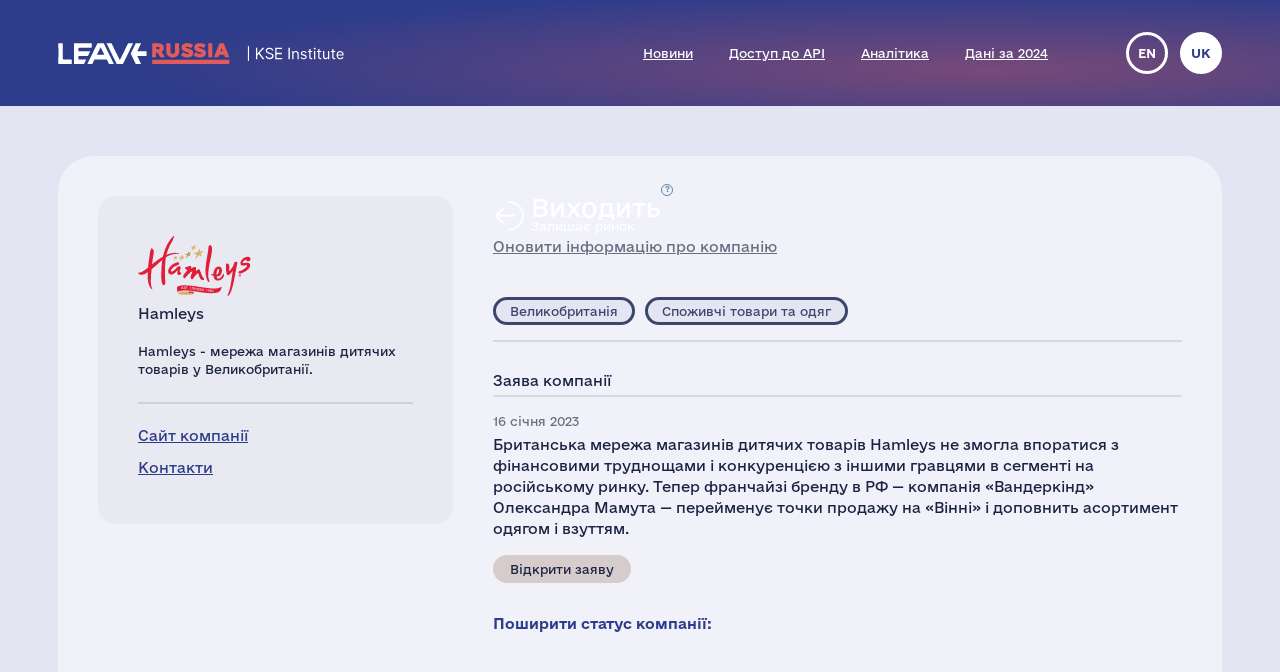

--- FILE ---
content_type: text/html; charset=UTF-8
request_url: https://leave-russia.org/uk/hamleys
body_size: 4994
content:
<!doctype html>
<html lang="uk">
<head>
<style>
@font-face {
  font-family: 'Social';
  src:  url('/site/fonts/Social.eot?gt21gh1');
  src:  url('/site/fonts/Social.eot?gt21gh1#iefix') format('embedded-opentype'),
    url('/site/fonts/Social.ttf?gt21gh1') format('truetype'),
    url('/site/fonts/Social.woff?gt21gh1') format('woff'),
    url('/site/fonts/Social.svg?gt21gh1#Social') format('svg');
  font-weight: normal;
  font-style: normal;
  font-display: block;
}
@font-face
{
	font-family: 'Ukraine';
	src:  url('/site/fonts/e-Ukraine-Regular.otf?v=1') format("opentype");
	font-weight: normal;
	font-style: normal;
}
@font-face
{
	font-family: 'Ukraine';
	src:  url('/site/fonts/e-Ukraine-Bold.otf?v=1') format("opentype");
	font-weight: bold;
	font-style: normal;
}
</style><meta http-equiv="Content-Type" content="text/html; charset=utf-8"/>
<meta http-equiv="Content-Language" content="uk"/>
<title>#LeaveRussia: Hamleys залишає російський ринок</title>
<meta name="ROBOTS" content="all"/>
<base href="//leave-russia.org/"/>
<link rel="alternate" hreflang="en" href="//leave-russia.org/hamleys"/>
<link rel="alternate" hreflang="uk" href="//leave-russia.org/uk/hamleys"/>
<link rel="canonical"  href="//leave-russia.org/uk/hamleys"/>
<meta name="twitter:card" content="summary_large_image"/><meta name="twitter:site" content="@LeaveRussiaUA"/><meta property="og:url" content="https://leave-russia.org/uk/hamleys?wi1687114124" /><meta property="og:type" content="article" /><meta property="og:title" content="Hamleys" /><meta property="og:description" content="#LeaveRussia: Hamleys залишає російський ринок" /><meta property="og:image" content="https://leave-russia.org/gallery/Cards/62/hamleys-withdrawal.png?v=1687114124" /><meta property="og:image:alt" content="Hamleys logo"/><meta property="og:image:type" content="image/png" /><meta property="og:image:width" content="1200" /><meta property="og:image:height" content="630" /><meta property="og:locale" content="uk_UA" /><!-- Google Tag Manager -->
<script>(function(w,d,s,l,i){w[l]=w[l]||[];w[l].push({'gtm.start':
new Date().getTime(),event:'gtm.js'});var f=d.getElementsByTagName(s)[0],
j=d.createElement(s),dl=l!='dataLayer'?'&l='+l:'';j.async=true;j.src=
'https://www.googletagmanager.com/gtm.js?id='+i+dl;f.parentNode.insertBefore(j,f);
})(window,document,'script','dataLayer','GTM-PNBSVDL');</script>
<!-- End Google Tag Manager -->
<link rel="stylesheet" type="text/css" href="//leave-russia.org/cache/css/11e49c5de3f623ca368b657facc6a0ae.css?v=1761744282"/>
<link rel="stylesheet" type="text/css" href="//leave-russia.org/cache/css/99810fe7dbc7f4264f727722aa2a260f.css?v=1761744283" media="print"/>
<link rel="icon" type="image/png" sizes="16x16" href="/site/images/favicon-16.png?v=1">
<link rel="icon" type="image/png" sizes="32x32" href="/site/images/favicon-32.png?v=1">
<link rel="apple-touch-icon-precomposed" sizes="152x152" href="/site/images/favicon-152.png?v=1">
<meta name="viewport" content="width=device-width, initial-scale = 1.0, minimum-scale = 1.0, maximum-scale = 3.0, user-scalable = yes"/>
<meta name="apple-mobile-web-app-capable" content="yes"/>
</head>
<body class="article">
<!-- Google Tag Manager (noscript) -->
<noscript><iframe src="https://www.googletagmanager.com/ns.html?id=GTM-PNBSVDL" height="0" width="0" style="display:none;visibility:hidden"></iframe></noscript>
<!-- End Google Tag Manager (noscript) -->
<div id="container"><div id="header"><div id="headerbg"><div class="headerlimiter"><div id="mobilecontrol" class="mobile_ds"><a id="mmenu" href="javascript:void(0)"></a></div><div class="headermargin"><div id="headertop"><ul class="service_menu"><li class=" logo "><a href="//leave-russia.org/uk"><span>Головна</span></a></li><li class="  "><a href="//leave-russia.org/uk/news"><span>Новини</span></a></li><li class="  "><a href="https://www.patreon.com/leaverussia/shop/paid-access-to-api-of-leave-russia-org-1027486"><span>Доступ до API</span></a></li><li class="  "><a href="//leave-russia.org/uk/bi-analytics"><span>Аналітика</span></a></li><li class=" mobilemenu "><a href="//leave-russia.org/uk/about-project"><span>Про проєкт</span></a></li><li class="  "><a href="https://www.researchgate.net/publication/394288109_Financial_Results_of_Foreign_Businesses_in_Russia_in_2024"><span>Дані за 2024</span></a></li><li class=" mobilemenu "><a href="//leave-russia.org/uk/war-in-ukraine"><span>Війна в Україні</span></a></li><li class=" mobilemenu targetblank "><a href="https://docs.google.com/forms/d/e/1FAIpQLSdAcgAFrT-NNeAqOBIlPdE5CnLexnTClvCEcLLavqDo50z29Q/viewform?usp=sf_link"><span>Додати нову компанію</span></a></li></ul><ul class="language"><li><a href="//leave-russia.org/hamleys" title="English">en</a></li><li class="current" title="Українська"><a href="javascript:void(0)">uk</a></li></ul></div></div></div></div></div><div id="bodylimiter"><div id="middle_box"><div class="card withdrawal leave"><div class="cstatus top"><div class="label status withdrawal wd"><span class="dscr"><p><strong>Вихід з ринку</strong>: компанія повністю припиняє роботу з Росією або йде з Росії</p></span><a class="nl" href="javascript:void(0)" ><span>Виходить </span>Залишає ринок</a></div><div><a href="https://docs.google.com/forms/d/e/1FAIpQLSf1cbBaV0hKcx7Q0zL1Cbe8mL1RSMSLJB2TCXw4bNC4lZpDfw/viewform?usp=pp_url&entry.526599085=Hamleys" target="_blank">Оновити інформацію про компанію</a></div></div><div class="logo top "><img src="//leave-russia.org/gallery/Logos/sprite-62.svg?v=1689281689#hamleys" alt="Hamleys"/><div class="annotation">Hamleys</div></div><div class="cleft"><div class="mtop splitline"></div><div class="mzone"><div class="logo "><img src="//leave-russia.org/gallery/Logos/sprite-62.svg?v=1689281689#hamleys" alt="Hamleys"/><div class="annotation">Hamleys</div></div><div class="about splitline"><p>Hamleys - мережа магазинів дитячих товарів у Великобританії.</p></div><div class="links splitline"><div><a href="https://www.hamleys.com/" target="_blank">Сайт компанії</a></div><div><a href="https://www.hamleys.com/contact-us" target="_blank">Контакти</a></div></div></div></div><div class="cright"><div class="cstatus"><div class="label status withdrawal wd"><span class="dscr"><p><strong>Вихід з ринку</strong>: компанія повністю припиняє роботу з Росією або йде з Росії</p></span><a class="nl" href="javascript:void(0)" ><span>Виходить </span>Залишає ринок</a></div><div><a href="https://docs.google.com/forms/d/e/1FAIpQLSf1cbBaV0hKcx7Q0zL1Cbe8mL1RSMSLJB2TCXw4bNC4lZpDfw/viewform?usp=pp_url&entry.526599085=Hamleys" target="_blank">Оновити інформацію про компанію</a></div></div><div class="lzone splitline"><div><div class="label country uk "><a class="nl" href="javascript:void(0)" >Великобританія</a></div><div class="label industry  "><a class="nl" href="javascript:void(0)" >Споживчі товари та одяг</a></div></div></div><div class="intro splitline">Заява компанії</div><div class="decision"><div class="date">16 січня 2023</div><p>Британська мережа магазинів дитячих товарів Hamleys не змогла впоратися з фінансовими труднощами і конкуренцією з іншими гравцями в сегменті на російському ринку. Тепер франчайзі бренду в РФ — компанія «Вандеркінд» Олександра Мамута — перейменує точки продажу на «Вінні» і доповнить асортимент одягом і взуттям.</p><div class="bline"><div class="label prref "><a class="" href="https://www.kommersant.ru/doc/5772280" target="_blank">Відкрити заяву</a></div></div></div><div class="sline"><div class="bttn big"><a class="nl ico" href="javascript:void(0)"><span class="text">Поширити статус компанії:</span><span class="tw" title="Twitter" data-link="https://twitter.com/intent/tweet?text=%D0%9A%D0%BE%D0%BC%D0%BF%D0%B0%D0%BD%D1%96%D1%8F%20Hamleys%20%D0%B2%D0%B8%D1%80%D1%96%D1%88%D0%B8%D0%BB%D0%B0%20%D0%BF%D0%BE%D0%B2%D0%BD%D1%96%D1%81%D1%82%D1%8E%20%D0%BF%D1%80%D0%B8%D0%BF%D0%B8%D0%BD%D0%B8%D1%82%D0%B8%20%D1%80%D0%BE%D0%B1%D0%BE%D1%82%D1%83%20%D0%B2%20%D0%A0%D0%BE%D1%81%D1%96%D1%97%20%D1%82%D0%B0%20%D0%B7%D0%B0%D0%BB%D0%B8%D1%88%D0%B8%D1%82%D0%B8%20%D1%80%D0%BE%D1%81%D1%96%D0%B9%D1%81%D1%8C%D0%BA%D0%B8%D0%B9%20%D1%80%D0%B8%D0%BD%D0%BE%D0%BA%20%D1%87%D0%B5%D1%80%D0%B5%D0%B7%20%D0%B2%D1%96%D0%B9%D1%81%D1%8C%D0%BA%D0%BE%D0%B2%D0%B5%20%D0%B2%D1%82%D0%BE%D1%80%D0%B3%D0%BD%D0%B5%D0%BD%D0%BD%D1%8F%20%D0%B0%D1%80%D0%BC%D1%96%D1%97%20%D0%A0%D0%BE%D1%81%D1%96%D1%97%20%D0%B4%D0%BE%20%D0%A3%D0%BA%D1%80%D0%B0%D1%97%D0%BD%D0%B8.&amp;url=https:%2F%2Fleave-russia.org%2Fuk%2Fhamleys%3Fwi1687114124&amp;hashtags=LeaveRussia,StopRussia"></span><span class="fb" title="Facebook" data-link="https://www.facebook.com/sharer/sharer.php?u=https:%2F%2Fleave-russia.org%2Fuk%2Fhamleys%3Fwi1687114124&amp;quote=%D0%9A%D0%BE%D0%BC%D0%BF%D0%B0%D0%BD%D1%96%D1%8F%20Hamleys%20%D0%B2%D0%B8%D1%80%D1%96%D1%88%D0%B8%D0%BB%D0%B0%20%D0%BF%D0%BE%D0%B2%D0%BD%D1%96%D1%81%D1%82%D1%8E%20%D0%BF%D1%80%D0%B8%D0%BF%D0%B8%D0%BD%D0%B8%D1%82%D0%B8%20%D1%80%D0%BE%D0%B1%D0%BE%D1%82%D1%83%20%D0%B2%20%D0%A0%D0%BE%D1%81%D1%96%D1%97%20%D1%82%D0%B0%20%D0%B7%D0%B0%D0%BB%D0%B8%D1%88%D0%B8%D1%82%D0%B8%20%D1%80%D0%BE%D1%81%D1%96%D0%B9%D1%81%D1%8C%D0%BA%D0%B8%D0%B9%20%D1%80%D0%B8%D0%BD%D0%BE%D0%BA%20%D1%87%D0%B5%D1%80%D0%B5%D0%B7%20%D0%B2%D1%96%D0%B9%D1%81%D1%8C%D0%BA%D0%BE%D0%B2%D0%B5%20%D0%B2%D1%82%D0%BE%D1%80%D0%B3%D0%BD%D0%B5%D0%BD%D0%BD%D1%8F%20%D0%B0%D1%80%D0%BC%D1%96%D1%97%20%D0%A0%D0%BE%D1%81%D1%96%D1%97%20%D0%B4%D0%BE%20%D0%A3%D0%BA%D1%80%D0%B0%D1%97%D0%BD%D0%B8."></span><span class="li" title="LinkedIn" data-link="https://www.linkedin.com/sharing/share-offsite/?url=https:%2F%2Fleave-russia.org%2Fuk%2Fhamleys%3Fwi1687114124"></span></a></div></div></div></div><div id="cpnote">Усі назви компаній, що використовуються на цій сторінці, призначені виключно заради ідентифікації. Усі торгові та зареєстровані торгові марки належать їх відповідним власникам.</div><div id="stnote">Заяви компаній i статистичні дані зібрані з відкритих джерел та офіційних реєстрів, відповідно до <a href="/uk/our-methodology">методології KSE Institute</a>.</div><a id="btnscan" href="https://leaverussia.kse.ua/">Сканер</a><ul class="footer_menu"><li class=" nl dropdown"><a href="javascript:void(0)"><span>Допомога Україні</span></a><div><ul><li class=" targetblank "><a href="https://b4ukraine.org/"><span>Коаліція «Бізнес для України» (B4Ukraine)</span></a></li><li class=" targetblank "><a href="https://bank.gov.ua/ua/about/support-the-armed-forces"><span>Допомога армії через НБУ</span></a></li><li class=" targetblank "><a href="https://bank.gov.ua/ua/news/all/natsionalniy-bank-vidkriv-rahunok-dlya-gumanitarnoyi-dopomogi-ukrayintsyam-postrajdalim-vid-rosiyskoyi-agresiyi"><span>Гуманітарна допомога через НБУ</span></a></li><li class=" targetblank "><a href="https://armysos.com.ua/uk/"><span>Громадська ініціатива АРМІЯ SOS</span></a></li><li class=" targetblank "><a href="https://savelife.in.ua/"><span>Фонд «Повернись живим»</span></a></li><li class=" targetblank "><a href="https://caritas.ua/"><span>Карітас України</span></a></li></ul></div></li><li class=" nl dropdown"><a href="javascript:void(0)"><span>Схожі проєкти</span></a><div><ul><li class=" targetblank "><a href="https://topcorporateshub.com/"><span>Найбільші компанії світу</span></a></li><li class=" targetblank "><a href="https://www.boycottrussia.info/"><span>Boycott Russia</span></a></li><li class=" targetblank "><a href="https://www.coalitionforukraine.com/"><span>Coalition for Ukraine</span></a></li><li class=" targetblank "><a href="https://dont-fund-russian.army/"><span>Don’t fund russian army</span></a></li><li class=" targetblank "><a href="https://emailcontactukraine.com/"><span>Email Contact Ukraine</span></a></li><li class=" targetblank "><a href="https://squeezingputin.com/"><span>Squeezing Putin</span></a></li><li class=" targetblank "><a href="https://som.yale.edu/story/2022/over-1000-companies-have-curtailed-operations-russia-some-remain/"><span>Список Йельської школи менеджменту</span></a></li><li class=" targetblank "><a href="https://progressiveshopper.com/Ukraine-advocacy/"><span>Адвокація України на Progressive Shopper</span></a></li></ul></div></li><li class=" nl dropdown"><a href="//leave-russia.org/uk/news"><span>Щоденні новини і інструменти</span></a><div><ul><li class="  "><a href="//leave-russia.org/uk/news"><span>Новини компаній</span></a></li><li class="  "><a href="https://apps.apple.com/ua/app/leave-russia/id6474446595"><span>Наш додаток в Apple Store</span></a></li><li class="  "><a href="https://leaverussia.kse.ua/"><span>Сканер штрих-кодів від KSE (тільки для мобільного)</span></a></li><li class=" targetblank "><a href="https://t.me/exit_ru_bot"><span>KSE Telegram бот моніторингу новин</span></a></li><li class=" targetblank "><a href="https://twitter.com/selfsanctions"><span>Twitter проєкту SelfSanctions</span></a></li><li class="  "><a href="https://www.patreon.com/leaverussia/shop/paid-access-to-api-of-leave-russia-org-1027486"><span>Доступ до API</span></a></li></ul></div></li><li class=" leaverussia targetblank dropdown"><a href="https://kse.ua/ua/kse-department/kse-institute/"><span>KSE | Institute</span></a><div><ul><li class="  "><a href="//leave-russia.org/uk/our-methodology"><span>Методологія KSE Institute</span></a></li><li class="  "><a href="https://papers.ssrn.com/sol3/papers.cfm?abstract_id=4648135"><span>Виходи з Росії</span></a></li><li class="  "><a href="https://papers.ssrn.com/sol3/papers.cfm?abstract_id=4453963"><span>Дані за 2022</span></a></li><li class="  "><a href="https://papers.ssrn.com/sol3/papers.cfm?abstract_id=4961551"><span>Дані за 2023</span></a></li><li class="  "><a href="https://papers.ssrn.com/sol3/papers.cfm?abstract_id=5375884"><span>Дані за 2024</span></a></li><li class="  "><a href="https://papers.ssrn.com/sol3/papers.cfm?abstract_id=5149548"><span>$170 млрд збитків</span></a></li><li class="  "><a href="//leave-russia.org/uk/bi-analytics"><span>Аналітика</span></a></li><li class="  "><a href="//leave-russia.org/uk/banks"><span>Аналітика по банкам</span></a></li><li class="  "><a href="//leave-russia.org/uk/about-project"><span>Про проєкт</span></a></li><li class="  "><a href="//leave-russia.org/uk/war-in-ukraine"><span>Війна в Україні</span></a></li><li class=" targetblank "><a href="https://docs.google.com/forms/d/e/1FAIpQLSdAcgAFrT-NNeAqOBIlPdE5CnLexnTClvCEcLLavqDo50z29Q/viewform?usp=sf_link"><span>Додати нову компанію</span></a></li><li class=" targetblank "><a href="https://docs.google.com/forms/d/e/1FAIpQLScJtYRMwOAItKXf64sIRtbSAcKP79raYfSJjG3QI0-vstnung/viewform?usp=sf_link"><span>Зворотній зв'язок</span></a></li><li class=" targetblank maintwitter "><a href="https://twitter.com/LeaveRussiaUA"><span>Твіттер проєкту</span><span class="twico" title="Twitter"></span></a></li><li class=" targetblank mainlinkedin "><a href="https://www.linkedin.com/company/leave-russia/"><span>LinkedIn проєкту</span></a></li><li class=" targetblank mainyoutube "><a href="https://www.youtube.com/channel/UCa42BXpiM0KIztSU9DqjrNQ"><span>YouTube проєкту</span></a></li><li class=" targetblank "><a href="https://www.patreon.com/join/leaverussia"><span>Підтримати проект через Patreon</span></a></li></ul></div></li></ul></div></div><div id="ddbg"></div></div><div id="footerlimiter"><div id="footer"><a href="https://brights.io" id="designedinb" target="_blank"></a></div></div><script type="text/javascript"><!--
var node = document.createElement('script');node.type = 'text/javascript';node.async = true;node.src = '//leave-russia.org/cache/js/42a865fb0e8b2c6e4f77b701fb94bff6.js?v=1725660695';var s = document.getElementsByTagName('script')[0];s.parentNode.insertBefore(node, s);
//--></script>
</body>
</html>

--- FILE ---
content_type: image/svg+xml
request_url: https://leave-russia.org/gallery/Logos/sprite-62.svg?v=1689281689
body_size: 65022
content:
<?xml version="1.0" encoding="utf-8"?><svg viewBox="0 0 200 60" xmlns="http://www.w3.org/2000/svg" xmlns:xlink="http://www.w3.org/1999/xlink"><style>:root>svg{display:none}:root>svg:target{display:block}</style><svg viewBox="0 0 200 60" id="altera" xmlns="http://www.w3.org/2000/svg"><path fill="#0168A5" d="M116.6 24.3v-5.1h-29v33.1h-2.5V16.7h34.1v10.1H98.8V10h2.5v14.3m15.3 16.4v-5.1h-15.4v-1.7h-2.5v-.8h20.4v10.1H98.8V33.1h2.5v7.6m-29.9 0V19.2H58.7v-2.5h15.2v26.5H57.6V10h2.5v30.6m-34.2-5.5h4.2l-3.8-9.2-3.8 9.2h9.2l-.7 2.5H18.7l7.6-18.3 7.6 18.3h-8.5m148-2.5h4.2l-3.8-9.2-3.8 9.2h9.2l-.6 2.5h-12.3l7.6-18.3 7.6 18.3H173m-42.6-10.8h7.4c2.8 0 5-2.3 5-5 0-2.8-2.3-5-5-5h-7.4v2.5h7.4c1.4 0 2.5 1.1 2.5 2.5s-1.1 2.5-2.5 2.5h-4.9V18h-2.5m21.2 12.1c1.4 1.1 2.5 2.5 3.4 4l10.9-26.5h15.6L200 52.3h-15.3l-2.8-6.7h-1.3l-.2-2.5h3.1l2.8 6.7h9.9l-16.4-39.6h-12.3l-13 31.6c0-5.4-3.4-10.1-8.2-11.9 4.5-.9 7.9-4.9 7.9-9.7 0-5.5-4.5-10-10-10H46.5v34l-14.1-34H20.1L3.8 49.8h9.9l2.8-6.7h19.7l2.8 6.7h91.4V33.1h5.7c3.7 0 6.8 3 6.8 6.8v10h18.3l2.8-6.7h16.9l.2 2.5h-15.5l-2.8 6.7h-22.5V39.9c0-2.4-1.9-4.3-4.3-4.3h-3.2v16.8H37.2l-2.8-6.7H18.1l-2.8 6.7H0L18.5 7.7h15.6L44 31.5V7.7h100.2c6.9 0 12.5 5.6 12.5 12.5 0 3.9-1.8 7.4-4.7 9.7l-.4.2"/></svg><svg viewBox="0 0 200 60" id="arcelik" xmlns="http://www.w3.org/2000/svg"><path fill="#D0202F" d="M22.4 0c1.2 6 2.4 12 3.6 17.9 2 9.7 3.9 19.4 5.8 29.1 0 .1 0 .3.1.5H20.6c-.3-2.3-.7-4.7-1-7-.1-.8-.4-1.1-1.2-1.1-1.7.1-3.5 0-5.2 0-.6 0-.9.2-1 .8-.2 1.9-.5 3.9-.8 5.8-.1.5-.2.9-.3 1.4H-.1c.4-2.2.8-4.4 1.3-6.5C3.9 27.5 6.6 14.1 9.2.7c.2-.1.2-.4.3-.7h.2c.3.1.6.1.8.1h10.8c.3 0 .6-.1.8-.1h.3zm-6.3 14.8h-.3c-.8 5.4-1.5 10.9-2.3 16.4h4.8c-.7-5.5-1.5-10.9-2.2-16.4zM114 0c0 .4-.1.9-.1 1.3v46.3h9.2V.2h-2.9c-2 0-4-.1-6-.1-.1-.1-.2-.1-.2-.1zm15.5 0v7.5h9.4V0h-9.4zM9.7 0c.3.1.6.1.8.1h10.8c.3 0 .6-.1.8-.1H9.7zm144.4 28.1h.2c1.8 6.5 3.5 13.1 5.3 19.5h10c-.1-.5-.3-.9-.4-1.2-2-6.2-3.9-12.5-5.9-18.7-.2-.6-.2-1.4.1-2l4.5-12.9c.1-.3.2-.7.4-1.1h-8.4c-.7 0-1.1.2-1.3.9-1.3 3.6-2.6 7.2-4 10.9-.1.3-.2.5-.3.8-.1 0-.2 0-.2-.1V.3h-9.2v47.4h9.2V28.1zm-46.1 3H94.3c-.1.3-.1.5-.1.7V40c0 1.6.9 2.4 2.4 2.2 1.1-.1 1.7-.9 1.8-2.3v-4.3c0-.3 0-.6.1-1h9.5c0 2.9.3 5.8-.9 8.6-.8 2-2.2 3.4-4.2 4.2-4.1 1.5-8.2 1.7-12.3.2-3.6-1.3-5.8-4-5.9-7.8-.2-6.7-.2-13.3 0-20 .1-4.6 3.5-7.8 8.3-8.6 2.4-.4 4.8-.4 7.2.2 4.5 1 7.1 3.6 7.6 8.1.4 3.5.2 7 .2 10.5v1.1zm-9.7-6.5v-5.1c0-1.4-.7-2.1-1.9-2.2-1.3-.1-2.1.6-2.2 2.1-.1 1.5-.1 3.1 0 4.6 0 .2.4.7.6.7 1.1 0 2.2-.1 3.5-.1zM79.2 19c-.5-4.2-2.7-6.7-6.8-7.6-2-.4-4.2-.5-6.3-.4-5.6.2-8.9 3.4-9.2 8.9-.2 5.9-.1 11.9-.1 17.8 0 1.1.2 2.2.4 3.2.8 4.3 3.1 6.5 7.4 7.2 2.7.4 5.4.3 8.1-.4 2.8-.7 4.8-2.4 6-5 1.3-2.9.9-6 1-9.1h-8.4v2.3c-.1 1.4-.2 2.8-.5 4.2-.3 1.3-1.3 1.8-2.6 1.8-2.1 0-3.2-1-3.2-3.1.1-6.1.1-12.2.2-18.2 0-.4.1-.8.2-1.2.3-1.6 1-2.2 2.6-2.1 1.3 0 2.1.5 2.5 1.8.3.9.4 1.9.5 2.9.1.7 0 1.3 0 2h8.3c-.1-1.7.1-3.4-.1-5zM45.4 46.2V26.5c0-3.6 2.1-5.6 5.7-5.6 1 0 1.9.2 2.9.3V10.8c-3.9-.2-6.8 1.4-9.3 4.4v-3.5h-7.1c-1.5 0-1.5 0-1.5 1.5V47c0 .6.2.8.8.8h8.5v-1.6zm84.2-34.5v35.8h9.2V11.7h-9.2zM76.7 53.8c0-.9-.3-1.2-1.2-1.2H60.4c-.3 0-.6 0-1 .1v7.2h17.2c.1-2 0-4 .1-6.1z"/></svg><svg viewBox="0 0 200 60" id="avin" xmlns="http://www.w3.org/2000/svg"><path fill="#00509D" d="M44.4 53.6H1.9c-2 0-2 0-1.9-1.9C1.1 37.6 2.2 23.5 3.2 9.4c.4-4.7 3-6.9 7.6-5.9C16 4.7 21.2 6 26.4 7.4c3.5.9 5.2 3.6 6.2 6.9 1.6 5.4 3.2 10.8 4.9 16.2 2.1 7.1 4.3 14.1 6.4 21.2.1.5.3 1 .5 1.9zM22 52.9h19.6c1 0 1.9.1 1.4-1.4L31.6 14c-.8-2.8-2.5-5-5.4-5.7C21 6.8 15.8 5.4 10.5 4.2 6.7 3.4 4.3 5.2 4 9c-.5 5.4-.8 10.7-1.2 16.1C2.1 33.8 1.5 42.4.9 51c-.1 1.8-.1 1.9 1.7 1.9H22zm20-1c-.7 0-1.2.1-1.8.1H3.5c-1.9 0-1.9 0-1.7-2 .8-10.3 1.6-20.7 2.3-31 .2-3 .5-6 .7-8.9.1-1.2.5-1.6 1.7-1.4 7.2.9 14.4 1.8 21.5 2.6 1.3.2 1.9 1 2.3 2.1.8 2.4 1.6 4.8 2.3 7.3 3 10 6.1 19.9 9.1 29.9.1.2.2.7.3 1.3zM27.8 29.2l-.6-.9-7.6-7.6c-.6-.6-1-.6-1.6 0-2.5 2.6-5.1 5.1-7.6 7.6-.6.6-.7 1.1 0 1.7l7.5 7.5c.7.7 1.2.7 1.9 0l7.5-7.5c.1-.2.3-.5.5-.8zm-12.6-.4v-.6c.1-1.2.2-2.3.3-3.5 1.5 0 3.1-.2 4.6 0 1.2.1 1.8 1.1 1.8 2.4 0 .5.4 1.2.8 1.4 1.2.7 1.5 1.7 1.2 2.9-.3 1.2-1.2 1.7-2.3 1.7h-5.4c-.8 0-1.1-.3-1.1-1.1.1-1 .1-2.1.1-3.2zm4 3H21c.9 0 1.8-.2 1.6-1.3-.1-.5-1-1-1.6-1.1-1.1-.2-2.2 0-3.3-.1-.9 0-1.4.3-1.4 1.3 0 1.1.6 1.2 1.5 1.2h1.4zm-.9-3.9c.8 0 2 .1 2-1.2 0-1.4-1.2-1.2-2.1-1.2-.9 0-1.8-.2-1.8 1.2 0 1.3.9 1.1 1.9 1.2z"/><path fill="#D4021B" d="M0 55.7h200v1H0z"/><path fill="#00509D" d="M50.2 52.3L53.4 41h3l3.2 11.2h-2.9l-.3-1.5h-2.9l-.5 1.6h-2.8zm3.7-3.9h1.8l-.9-3.9-.9 3.9zm5.5-7.4h3l1.5 7.3 1.6-7.3h2.9l-3.1 11.2h-2.9l-3-11.2zm10 11.3V41h3v11.2h-3zm4.8 0V41H77l2.5 5.2c.1.1.2.4.2.6.1.3.2.6.3 1 0-.2 0-.4-.1-.7s0-.5 0-.9V41h2.8v11.2h-2.8L77.4 47l-.3-.6c-.1-.3-.2-.6-.3-1 0 .2 0 .4.1.6s0 .5 0 .9v5.3h-2.7zm14.5 0V41h3v11.2h-3zm4.7 0V41h2.8l2.5 5.2c.1.1.2.4.2.6.1.3.2.6.3 1 0-.2 0-.4-.1-.7s0-.5 0-.9V41h2.8v11.2h-2.8L96.6 47l-.3-.6c-.1-.3-.2-.6-.3-1 0 .2 0 .4.1.6s0 .5 0 .9v5.3h-2.7zm12.2 0V44H103v-3h8.1v3h-2.6v8.3h-2.9zm6.5 0V41h7.3v2.7H115v1.5h3.7v2.6H115v1.7h4.5v2.7h-7.4zm8.8 0V41h4.3c1.4 0 2.3.3 2.9.8.6.5.9 1.3.9 2.5 0 .7-.1 1.3-.4 1.7-.2.5-.6.8-1.1 1.1.5.1.9.4 1.1.8.2.4.4 1 .4 1.7v1.6c0 .4.1.7.3.7v.4h-2.9c-.1-.3-.1-.5-.1-.7V50c0-.6-.1-1-.3-1.2-.2-.2-.5-.4-1-.4h-1.2v3.9h-2.9zm2.9-6.4h1.3c.5 0 .8-.1 1-.2.2-.2.3-.4.3-.8s-.1-.7-.3-.8c-.2-.2-.5-.2-1-.2h-1.3v2zm6.7 6.4V41h2.8l2.5 5.2c.1.1.2.4.2.6.1.3.2.6.3 1 0-.2 0-.4-.1-.7V41h2.8v11.2h-2.8l-2.5-5.2-.3-.6c-.1-.3-.2-.6-.3-1 0 .2 0 .4.1.6v6.2h-2.7zm9.4 0l3.2-11.2h3l3.2 11.2h-2.9l-.3-1.5h-2.9l-.4 1.5h-2.9zm3.7-3.9h1.8l-.9-3.9-.9 3.9zm7.9 3.9V44h-2.6v-3h8.1v3h-2.6v8.3h-2.9zm6.6 0V41h3v11.2h-3zm4.3-5.6c0-1.8.4-3.3 1.3-4.3.8-1.1 2-1.6 3.5-1.6s2.6.5 3.4 1.6c.8 1.1 1.3 2.5 1.3 4.3 0 1.8-.4 3.3-1.3 4.3-.8 1.1-2 1.6-3.4 1.6-1.5 0-2.6-.5-3.5-1.6-.9-1.1-1.3-2.5-1.3-4.3zm3 0c0 1.1.1 1.8.4 2.3.3.5.7.7 1.4.7.6 0 1.1-.2 1.3-.7.3-.5.4-1.3.4-2.3 0-1.1-.1-1.9-.4-2.4-.3-.5-.7-.7-1.3-.7-.6 0-1.1.2-1.4.7-.3.5-.4 1.3-.4 2.4zm7.8 5.6V41h2.8l2.5 5.2c.1.1.2.4.2.6.1.3.2.6.3 1 0-.2 0-.4-.1-.7V41h2.8v11.2H179l-2.5-5.2-.3-.6c-.1-.3-.2-.6-.3-1 0 .2 0 .4.1.6v6.2h-2.8zm9.4 0l3.2-11.2h3l3.2 11.2h-3l-.3-1.5h-2.9l-.4 1.5h-2.8zm3.7-3.9h1.8l-.9-3.9-.9 3.9zm6.5 3.9V41h2.9v8.3h4v3h-6.9z"/></svg><svg viewBox="0 0 200 60" id="base-track" xmlns="http://www.w3.org/2000/svg"><path d="M0 20.6h15c1.5 0 3 .3 4.2 1.3.9.7 1.3 1.6 1.6 2.6.2 1.1.1 2.3-.5 3.3-.4.6-1.1 1.1-1.5 1.6.6.4 1.3.8 1.8 1.3.7.7 1 1.7 1.1 2.7.1.9 0 1.7-.3 2.5-.6 1.5-1.8 2.3-3.3 2.6-1.1.2-2.3.4-3.4.4H.2C0 32.9 0 26.8 0 20.6zm3 10.5v5.2h10.4c.9 0 1.8-.1 2.7-.1.9-.1 2.1-.9 2.2-1.5.5-2-.6-3.5-2.7-3.5H6.2c-1-.1-2.1-.1-3.2-.1zm0-2.8h11.7c.4 0 .7 0 1.1-.1 1.3-.3 2.2-1.4 2-2.8-.1-1.1-1.3-2-2.5-2H2.9c.1 1.6.1 3.2.1 4.9zM125.2 33c1.4 2 2.8 3.9 4.2 6H126c-.1 0-.3-.2-.4-.4-1.2-1.7-2.5-3.4-3.7-5.1-.1-.1-.3-.3-.4-.3h-7.3s-.1 0-.2.1v4.9c0 .6-.1.8-.8.8-.7-.1-1.5 0-2.2 0V23.4h13c1.4 0 2.6.5 3.6 1.5 1.2 1.2 1.5 2.7 1.3 4.3-.1 2.1-1.4 3.3-3.7 3.8zm-11-6.9v4.2c.1 0 .1.1.1.1h9.7c.8 0 1.6-.3 1.9-1.2.5-1.8-.3-2.9-2.1-3-2.5-.1-5 0-7.4 0-.8-.1-1.5-.1-2.2-.1zm-42.6 3.3h9.2v2.8h-8.5c-.5 0-.7.1-.7.7v2.7c0 .5.2.7.7.7h13.2v2.5c0 .1-.3.3-.5.3H69.3c-.4 0-.7 0-.7-.6v-15h16.2v2.7H72.3c-.6 0-.7.2-.7.7v2.5zM64 25.3c-.6.5-1.1 1-1.5 1.5-.3.3-.6.4-.9.2-2.4-1.2-4.9-1.5-7.6-1.3-1.1.1-2.1.1-3.1.7-.4.3-.7.7-.6 1.2 0 .5.3.8.8.9.8.2 1.6.4 2.4.5 1.5.2 3.1.2 4.7.4 1.7.2 3.5.5 5 1.4 2.2 1.3 2.1 4.6.6 6.2-1.1 1.2-2.5 1.7-4.1 2-2.1.4-4.2.3-6.3.1-1.9-.2-3.7-.7-5.4-1.5-.6-.3-1-.6-1.6-1 .6-.7 1.1-1.4 1.7-2.2 1.3.9 2.7 1.5 4.2 1.9.8.2 1.6.2 2.4.3 1.5.2 2.9.1 4.3-.3.6-.2 1.2-.4 1.7-.7 1.2-.7 1.2-2.2-.1-2.8-.7-.3-1.6-.5-2.4-.6-1.6-.2-3.3-.2-4.9-.3-1.4-.1-2.9-.3-4.2-.9-2.2-1-2.7-3.6-1.4-5.4 1.1-1.5 2.7-2.1 4.4-2.4 1.6-.2 3.3-.3 4.9-.2 2.5.2 4.9.7 7 2.3zM178.7 39V20.6h3v9.5c.9-.7 1.7-1.2 2.5-1.8 2.5-1.8 5-3.7 7.5-5.5.9-.6 1.7-1.3 2.6-1.9.1-.1.3-.2.4-.2h4.3c-3.2 2.4-6.2 4.6-9.4 6.9 3.4 3.8 6.9 7.6 10.4 11.4-.2 0-.4.1-.6.1-.7 0-1.4-.1-2 0-1.1.2-1.7-.4-2.3-1.1-.5-.6-1.1-1.3-1.6-1.9-1.6-1.8-3.2-3.5-4.9-5.2-.4-.4-.7-.8-1.1-1.2-.1-.1-.4-.1-.5-.1-1.7 1.2-3.4 2.5-5.1 3.7-.1.1-.2.4-.2.6v4.6c0 .4-.1.6-.6.6-.7-.1-1.5-.1-2.4-.1zM24.1 39c1.1-2 2-3.8 3-5.7.8-1.5 1.7-3 2.5-4.5.9-1.7 1.9-3.4 2.9-5.1.1-.2.4-.3.6-.3h3c.2 0 .5.2.6.4 1.5 2.8 3.1 5.6 4.6 8.3l3.6 6.6c0 .1.1.1.2.3h-3.2c-.1 0-.2-.2-.3-.3L40.1 36c-.1-.2-.4-.3-.5-.3h-9.7c-.4 0-.6.3-.7.6-.4.8-.9 1.6-1.3 2.4-.4.2-.5.3-.9.3h-2.9zm10.4-13c-1.2 2.3-2.5 4.5-3.7 6.8h7.4c-1.2-2.3-2.4-4.5-3.7-6.8zm117.8 13h-3.1c-.1 0-.3-.2-.4-.3-.6-1-1.1-2-1.7-3.1h-10c-.4 0-.6.1-.8.4-.4.9-.9 1.7-1.3 2.6-.1.2-.3.4-.4.4h-3.1c.5-1 1-1.9 1.5-2.8l1.8-3.3c1.7-3 3.3-6.1 5-9.1.1-.2.4-.4.7-.4h3c.2 0 .5.1.5.3 1 1.8 2 3.7 3 5.5 1.6 3 3.3 5.9 4.9 8.9.1.2.2.5.4.9zm-14.1-6.2h7.4c-1.2-2.3-2.4-4.5-3.7-6.8-1.3 2.3-2.5 4.5-3.7 6.8zm33 1.3c.9.5 1.7.9 2.6 1.4-1.9 2.2-4.2 3.4-6.9 3.8-2.9.4-5.7.1-8.3-1.2-2.1-1.1-3.6-2.7-4.1-4.9-.6-2.4-.2-4.6 1.4-6.6 1.6-1.8 3.5-2.9 5.9-3.3 1.2-.2 2.5-.3 3.7-.2 2.5.2 4.8.9 6.7 2.6.6.5 1.1 1 1.8 1.6-1 .4-1.8.7-2.7 1-.1 0-.4-.1-.5-.2-1.6-1.5-3.6-2.2-5.8-2.2-1.7 0-3.3.1-4.8.9-2.8 1.5-3.7 4.7-2 7.3.9 1.4 2.3 2.1 3.9 2.5.8.2 1.7.2 2.5.3 2.8-.2 4.9-1.1 6.6-2.8zM96.1 39V23.4h-8.8v-2.8h20.6v2.7h-8.7v14.9c0 .6-.2.8-.8.8h-2.3z"/></svg><svg viewBox="0 0 200 60" id="biontrading" xmlns="http://www.w3.org/2000/svg"><path fill="#E4241F" d="M4.2 30.8c.3 3.5 1.7 6.6 4.3 9 6.7 6.5 18.2 4.3 22-3.6 1-2 1.6-4 1.5-6.2v-2c.9-.3 1.8-.8 2.4-1.5.4-.5 1-.6 1.6-.5.7 3.9.4 7.6-1.1 11.2-2 5-5.7 8.4-10.7 10.1-8.4 3-17.4-.6-21.7-7.9C1.5 37.8 0 33 0 30.8v-1.2c.3 0 .6.1.9.3 1 .4 2.1.9 3.3.9z"/><path fill="#E73732" d="M36 26c-.5-.1-1.2 0-1.6.5-.6.7-1.5 1.2-2.4 1.5-.5-2.7-1.6-5.3-3.4-7.4-1.5-1.8-3.5-3-5.7-3.8-1.7-.6-3.6-1-5.5-.7V24c1 .2 1.9.1 2.8.1 2.1.2 4.1.7 5.6 2.4 1.1 1.3 1.6 2.6 1.6 4.3-1.1-.2-2.1.6-3.3.4-1-1.7-1.9-3.4-2.6-4.4-.4.1-.6.4-.8.6-1.2 1.2-1.3.8-1.9.7-1.9-.4-4.1-2.5-4.9-3.7-1.3-1.8-1.2-4-1.1-6.1v-5.6c.5-.6 1.2-.7 1.9-.8 1-.1 3.3-.6 7.3.1 5.4 1 9.4 4.2 12 9 .9 1.6 1.4 2.6 2 5zM4.2 30.8c-1.2 0-2.2-.5-3.3-1-.3-.1-.6-.3-.9-.3 0-1.1.5-4.2.7-4.7 1.2-4.1 3.5-7.4 7-10 .8-.5 1.6-.9 2.6-1.5.3 1.6 0 3.1.2 4.6-1.4 1.1-2.7 2.2-3.7 3.8-1.6 2.4-2.6 5.6-2.6 9.1z"/><path d="M200 25.6c-.2 0-.6-.1-.7.2-.9 2.5-2.8 3.4-5.3 3.4h-3.3c-.4-.5-.3-.9-.2-1.6 1.2 0 2.4.1 3.7 0 1.6-.1 2.8-.7 3.5-2.3.8-1.6-.4-4.6-2.7-4.5h-6.6c-1.2 0-1.6-.3-1.6-1s.4-1 1.5-1c1.9 0 3.9-.1 5.8 0 2.3.2 4.2 1.2 5.1 3.6.2.4.5.4.8.4v2.8zM46 30.2c-.6-.6-.9-1.4-.9-2.3v-7.2h7.8c1.7 0 2.8.9 3.5 2.3.3.7.3 1.2 0 1.8-.6 1.3-1.6 1.9-2.9 1.9h-5.1c-.1.7-.3 1.1.1 1.6h5.9c.6.9 1.8 1 2.3 2.1 1 2.1 1.1 4.1 0 6.1-.6 1.1-1.4 1.9-2.7 2.3-1.4.4-2.9.1-4.2.3-2.3-2.1-4.1-4.7-6.4-6.8-.4.7-.1 1.5-.2 2.2 2.2 2 3.6 4.5 6 6.2h3.2c1.6.1 2.9-.4 4.2-1.1 1.2-.7 1.8-1.7 2.2-3 .5-1.5.3-3 .4-4.5 0-.8-.3-1.6-.8-2.3-.6-.8-1.1-1.6-1.7-2.3.5-.7 1.3-1.1 1.5-1.9.6-2.6 0-5.1-2.6-5.9-.8-.3-1.6-.5-2.5-.5-2.9.1-5.7 0-8.6 0-.4 0-.9-.2-1.3.2v10c2.3 2.4 4.1 5.1 6.7 7.5v-2.2c-1.2-1.7-2.5-3.1-3.9-4.5zm124.1-.5c-.8-6.7-4.7-10.2-11-10.9-6.4.7-10.7 4.3-10.9 11.1-.2 6 4.8 10.6 10.7 10.9 6.9-.5 10.5-4.8 11.2-11.1zm-4.5-6.4c1.9 1.9 2.6 4.3 2.6 7.1-.1 2.4-1 4.3-2.6 5.9-1.9 2-4.3 2.6-7.1 2.5-5.1-.1-8.8-4.5-8.7-9.1.2-5.1 4-9.2 9.4-8.9 2.5-.3 4.6.7 6.4 2.5zm-80.8 1.5c-.9-1.8-2.4-3.1-4-4.3-1.6-1.2-3.7-1.2-5.7-1.7-5.5.7-10.7 3.8-10.8 11.2-.1 5.9 5 10.7 10.8 10.7 5.7 0 11.2-4.8 10.7-10.9.4-1.6-.2-3.4-1-5zm-16 11.5c-1.9-1.8-2.9-4-2.9-6.6.1-4.4 3.6-9.5 10-9.1 4.4.3 8.5 4.4 8.3 9.3-.1 2.6-1.1 4.7-2.8 6.4-1.7 1.8-4 2.7-6.5 2.3-2.4.5-4.3-.6-6.1-2.3zm60.1-15.9c-.1-.5-.5-.7-1-.8-2.1-.7-4.3-.8-6.4-.2-2.8.7-5.1 2.3-6.5 4.9-1 1.9-1.9 4-1.6 6.3.4 2.7 1.4 5.2 3.4 7.2 1 .9 2.1 1.4 3.3 2.1 2.4 1.4 5 1.3 7.5.4 2.1-.7 4-1.9 5.2-3.6v-7.4c-.5.1-1-.1-1.5.3v6.2c-3.3 4-8.7 4.4-12.4 1.8-4.4-3.1-4.6-8.7-2.6-12.1 2.6-4.4 7.6-5.8 11.9-3.7.6-.5.9-.9.7-1.4zm6.3.4h8.5c.3.3.5.7.9 1 1.8 1.8 1 4-.4 5-.7.5-1.6.8-2.6.7h-4.8c4 4.6 7.8 8.9 11.4 13.1h2.3c-3.2-3.8-6.3-7.5-9.3-11.1.3-.6.7-.4 1-.4 2.8-.3 4.2-1.1 4.9-3.7.5-1.6-.3-4.6-1.6-5.3-1.4-.7-2.7-1.4-4.4-1.4-2 .1-4 0-6.1 0-.2.8-.2 1.4.2 2.1zm-39.3 5.9c-.2-.1-.3-.3-.4-.4-1.9-2.4-4-4.6-6.1-6.9-.6-.6-1.2-.8-1.9-.4v21.8c.5-.2 1 .1 1.5-.4V22.2c0-.1.1-.1.1-.2 0 0 .1-.1.5-.2 1.2 2.3 3.3 3.9 5 5.8 1.7 2 3.2 4.2 5.5 5.9v-2.2c-1.4-1.4-2.6-3.2-4.2-4.6zm2.4 9.9c.8.8 1.7 1.5 2.2 2.5.3.5.8.9 1.2 1.3.4.5 1 .4 1.5.2s.7-.6.6-1.1V20.6c0-.3.1-.7 0-1-.1-.5-.4-.8-1-.8s-.9.3-1 .8c-.1.4 0 .9 0 1.4v15c0 .4.3.9-.4 1.2-2.4-1.7-3.8-4.6-6.3-6.4V33c1.3 1 2 2.5 3.2 3.6zm85.3-16.7c0 4 .2 8-.4 12-.1 1 0 2.1 0 3.2 0 2.6-.5 3.3-3 3.9-.2.1-.5 0-.8.1-1.5.3-2.9-.3-4.3-.5-.9-.1-2-.7-1.9-2.1 0-.5-.3-.9-.8-1-.6-.1-1 .2-1.2.8.1.1.2.3.3.5 1 2.9 2.3 3.9 5.5 3.9h2.6c1.5 0 3-.4 4.1-1.5 1.1-1 1.5-2.5 1.5-3.9.1-5.1 0-10.2.1-15.3 0-.6-.2-1-.9-1.3-.5.4-.8.7-.8 1.2zM62.2 18.8c-.5.1-1-.1-1.4.2-.3 3.4-.2 21.4.1 21.7h1.3V18.8zm111.1 3.6v-2.6c0-.6-.4-1-1-1s-1 .3-1 1v14.5c.6.2 1 .3 1.7-.1-.5-4 .3-7.9.3-11.8zm13.5 5.4v11.3c0 1.5.2 1.6 2 1.3v-13c-.8.3-1.4-.1-2 .4zm-50.3 1.1c-.6-.4-.9-1.2-1.8-1.4.5 2.2.2 4.4.3 6.5v6.7c.5 0 1 .1 1.6-.1-.1-3.9-.1-7.8-.1-11.7zm-13.8.4c-.1.5-.2 1 .1 1.4h7c0-.5.1-.9-.1-1.4h-7z"/><path fill="#334591" d="M20.6 28.3c0-.1.1-.1.2-.2.3-.2.6-.3.8 0 .3.4 2.5 4.5 3.5 6.2H14.7c-.2 0-.3-.2-.3-.4 0-.1 1.4-1.1 1.7-1.8-1.2-.2-2.8-1.9-2.9-1.9-.9-.9-1.7-1.9-1.9-2.7-.9-3.5-.3-5.9.9-8.4.4.7.2 1.5.2 2.1 0 1.3.5 2.4 1.1 3.5.1.2 1.2 2.6 6.3 4.4l.8-.8z"/><path fill="#E4241F" d="M12.3 35.2h13.9c-1.4 1.9-3.1 2.7-5 2.7-3.1.1-6.2 0-9.6 0 0-2.7-.1-5.4-.1-8.1.7.7 3.2 3 3.2 3s-1.8 1.7-2.4 2.4zm11.9-4c1.1.2 2.1-.6 3.3-.4 0 2.1 0 2.1-1.1 4-1-1.7-1.9-3.2-2.2-3.6z"/></svg><svg viewBox="0 0 200 60" id="bog" xmlns="http://www.w3.org/2000/svg"><path fill="#FFF" d="M40.7 19.4c-.3-.5-4.6-6.9-12.2-6.9h-16c-5.2 0-9.4 4.2-9.4 9.4v17.6c0 .5-.8.2-.8.2-.2-.1-.5-.1-.7-.1-.9 0-1.6.7-1.6 1.6 0 1.9 2.9 2.6 4.1 2.6.3 0 .7 0 1-.1 1.8 2.3 4.5 3.6 7.5 3.6h16c5.2 0 9.4-4.2 9.4-9.4v-9.7s2-2.5 2.2-2.7c0 0 1.6-2.1 2-2.9.3-.7 0-1-1.5-3.2"/><path fill="#F26925" d="M31.3 37.4c.4.1.8.2 1.2.2 1.7 0 2.5-.7 2.5-1.5 0-.9-1.3-.9-1.4-1.8-.2-1-.1-5.7 1.7-8.2l1.2.5c.2.1.5.2.8.2.3 0 .6-.2.8-.4 1.2-1.3 2.2-2.7 3.1-4.3.2-.3-2.4-3.5-3.8-4.6-1-.8-2.2-1.2-3.5-1.2-2.4 0-4.5 1.5-5.3 3.8-2.4 1.7-5.1 3-8 3.8-3.9 1-7.9.1-10.5.2-3 0-5.5 2.4-5.5 5.5v.2c.1 3 2.1 5.7 2.1 8.6 0 1.7-1.3 3.1-3 3.2h-.1c-1.5 0-1.6-.6-2-.6-.2-.1-.4.1-.5.3v.1c0 .8 1.9 1.4 2.9 1.4 1.6.1 3-.7 3.9-2 .6 1.3 2 2.2 3.5 2 2.2 0 3.1-1 3.1-1.9 0-.7-.4-1-.8-1.4-.3-.4-.4-.9-.4-1.3.4 0 .8.1 1.2.1 1.6 0 2.1-.6 2.1-1.3 0-.8-.9-.8-.9-2.1 0-1 .6-1.3 1-1.3.5 0 2.5.2 5 .5.8.1 2.8.9 2.8 4.1v1.2c0 1.9.8 4.3 4.2 4.3 2.3 0 3.6-1.3 3.6-2.3 0-.6-.5-.9-.8-1.3-.3-.9-.5-1.8-.2-2.7"/><path fill="#FFF" d="M36.9 23.6c-.2 0-.4.2-.4.4s.2.4.4.4.4-.2.4-.4-.2-.4-.4-.4m1.4-1.2c-.2 0-.3.2-.3.3 0 .2.2.3.3.3s.3-.2.3-.3c.1-.2-.1-.3-.3-.3M39 21c-.2 0-.3.1-.3.3s.1.3.3.3.3-.1.3-.3c0-.1-.2-.3-.3-.3m-11.6 1.9c.3 0 .5-.2.5-.5s-.2-.4-.5-.4-.4.2-.4.5.2.4.4.4m1.7 10.6c-.2 0-.4.2-.4.4s.2.4.4.5c.3 0 .5-.2.5-.4-.1-.3-.3-.5-.5-.5m2.6.4c-.3 0-.5.2-.5.5s.2.5.5.5.5-.2.5-.5c-.1-.3-.3-.5-.5-.5m-2.3-4.4c-.3 0-.5.2-.5.5s.2.5.5.5c.2 0 .4-.2.5-.4V30c0-.3-.2-.5-.5-.5.1 0 .1 0 0 0m1.6-2.9c.3 0 .5-.2.5-.5s-.2-.5-.5-.5-.4.3-.4.5c0 .3.1.5.4.5m-6.9-1.8c.3 0 .5-.2.5-.5s-.2-.5-.5-.5-.5.2-.5.5c.1.3.3.5.5.5m2.5 7.8c-.3 0-.5.2-.5.5s.2.5.5.5.5-.2.5-.5c-.1-.3-.3-.5-.5-.5m-1.2-5.7c.2 0 .4-.2.4-.4s-.2-.4-.4-.5c-.3 0-.5.2-.5.5 0 .2.2.4.5.4m-2.8 2.5c-.3 0-.5.2-.5.5s.2.5.5.5.5-.2.5-.5-.2-.5-.5-.5m4.5-.4c.3 0 .5-.2.5-.5s-.2-.5-.5-.5-.5.2-.5.5c.1.3.3.5.5.5m-6.9-3.9c-.3 0-.5.2-.5.5s.3.4.5.4c.3 0 .5-.2.5-.5 0-.2-.2-.4-.5-.4.1 0 .1 0 0 0m1 2.2c-.3 0-.5.2-.5.5s.2.5.5.5.5-.2.5-.5c-.1-.3-.2-.5-.5-.5m3.2 3.8c-.3 0-.5.2-.5.5s.2.5.5.5.5-.2.5-.5c-.1-.3-.3-.5-.5-.5m4.5-6.1c.3 0 .5-.2.5-.5s-.3-.5-.5-.5-.5.2-.5.5c.1.3.2.5.5.5m3.2 5.3c-.3 0-.5.2-.5.5s.2.5.5.5.5-.2.5-.5c-.1-.2-.3-.4-.5-.5m1-3.5c-.3 0-.5.2-.5.5s.2.5.5.5c.2 0 .4-.2.5-.4v-.1c0-.3-.2-.5-.5-.5.1 0 .1 0 0 0m-.2-3.6c-.3 0-.5.2-.5.5s.2.5.5.5.5-.2.5-.5c-.1-.2-.2-.4-.5-.5m2 .7c-.3 0-.5.2-.5.5s.2.5.5.5.5-.2.5-.5-.2-.5-.5-.5m-3.5-2c-.3 0-.5.2-.5.5s.2.5.5.5.5-.2.5-.5c-.1-.3-.3-.5-.5-.5m-.9-1.7c-.3 0-.5.2-.5.5s.2.5.5.5.5-.2.5-.5c-.1-.2-.3-.5-.5-.5m1.8 0c-.3 0-.5.2-.5.5s.2.5.5.5.5-.2.5-.5c-.1-.3-.3-.5-.5-.5m-2.1-1.1c0-.2.2-.3.3-.3.2 0 .3.1.3.3 0 .2-.2.3-.3.3-.1 0-.3-.1-.3-.3m1.1-1.4c0-.2.1-.3.3-.3s.3.1.3.3-.2.3-.3.3c-.2 0-.3-.1-.3-.3m1.4-.6c0-.1.1-.2.2-.2s.2.1.2.2-.1.2-.2.2-.2-.1-.2-.2m6 3c0-.1.1-.2.2-.2s.2.1.2.2-.1.2-.2.2-.2-.1-.2-.2m-.3 4.3c0-.1.1-.2.2-.2s.2.1.2.2-.1.2-.2.2c-.1.1-.2 0-.2-.2m.6-.8c0-.1.1-.2.2-.2s.2.1.2.2-.1.2-.2.2c-.1.1-.2 0-.2-.2m-1.3 1.7c0-.1.1-.2.2-.2s.2.1.2.2-.1.2-.2.2-.2-.1-.2-.2m-.7.8c0-.1.1-.2.2-.2s.2.1.2.2-.1.2-.2.2-.2-.1-.2-.2m2.6-3.3c0-.1.1-.2.2-.2s.2.1.2.2-.1.2-.2.2-.2-.1-.2-.2m.4-.8c0-.1.1-.2.2-.2s.2.1.2.2-.1.2-.2.2-.2 0-.2-.2M12.8 40.5c-.9-1.7-1.1-3.7-.5-5.6 1.2-3.1 4.7-2.7 4.7-2.7-.6-.3-1.2-.4-1.9-.3-2.5.2-4.4 2.4-4.2 5 .1 1.3.8 2.7 1.9 3.6"/><path fill="#FFF" d="M6.9 31.7C6.2 31 5.8 30 5.8 29c0-2.1 1.7-3.7 3.8-3.8 2.1-.1 6.1.5 8.6.2.9 3.9 3.8 6.6 5.9 8.3-2.6-1.2-5.2-4.2-8.2-5.9-3.1-1.7-6.3-2-8-.5-1.1 1.2-1.4 2.9-1 4.4m9 3.9c.2 1.1-1.9 1.5-1.9 1.5 1.9.3 2.4-.6 2.4-.6-.1-.3-.3-.6-.5-.9m14.6.6s-1.2 1.7-.3 4.8c-.6.5-1.4.9-2.1 1.1 0 0 2.8.3 3.6-1.1-1.8-1.3-1.3-4.6-1.2-4.8M36 18.5c-1-.3-2 .3-2.3 1.3-.1 1 .6 1.9 1.6 2h.1c1 .3 2-.3 2.3-1.3.1-1-.7-1.9-1.7-2m1.4 1.9c-.2.7-.9 1.1-1.6.9-.7-.1-1.2-.7-1.2-1.4.2-.7.9-1.1 1.6-.9.7.1 1.2.7 1.2 1.4"/><path fill="#FFF" d="M35.9 20.1c.1-.4.5-.6.9-.5.4 0 .7.4.6.8-.1.4-.5.6-.9.5-.3-.1-.6-.4-.6-.8m-2.2 14.6c.6 1.2-1.4 1.7-1.4 1.7 1.5.2 2.3-.6 2.3-1-.4-.2-.7-.5-.9-.7m-13-4l.8.8c.6.6 1.2 1.1 1.9 1.6.6.5 1.3.9 2 1.3.2.1.5.3.7.3.1 0 .2.1.3.1-.1 0-.2-.1-.3-.1-.3-.1-.5-.2-.8-.3-.7-.4-1.5-.8-2.1-1.2-.7-.4-1.3-1-1.9-1.5-.3-.3-.6-.5-.8-.8-.1-.1-.1-.2 0-.2 0-.1.1-.1.2 0m17.4-11.2c-.9-1.5-2.8-2-4.3-1.1-.4.2-.7.5-1 .9-.2.2-.5.2-.7.1-.2-.2-.2-.5-.1-.7.7-.8 1.7-1.2 2.7-1.2 1.5-.1 2.9.7 3.4 2m-3.4 6.4c-1.4-.1-2.8-.7-3.9-1.6-1-.7-1.8-1.6-2.4-2.7-.1-.2-.1-.4.1-.5.1-.1.3-.1.4.1.6 1.1 1.3 2.1 2.3 2.9 1.1.9 2.3 1.5 3.5 1.8m-1.5 3c-2.3-.2-4.5-1.3-6.1-3-.7-.8-1.4-1.7-1.9-2.7-.1-.2 0-.4.1-.5.2-.1.4 0 .5.1.5 1.2 1.3 2.4 2.3 3.4 1.3 1.5 3.1 2.4 5.1 2.7m-11.3-4.5c.2 0 .4.1.4.2.6 1.8 1.6 3.4 2.9 4.7 1.9 1.9 4.5 3.1 7.2 3.2-2.9 0-5.7-1.2-7.8-3.2-1.3-1.3-2.3-2.8-2.9-4.5 0-.1 0-.3.2-.4"/><path fill="#FFF" d="M33.7 21.8c.6.4 1.2.6 1.9.6 1.2.1 2.3-.7 2.5-1.9-.2 1.4-1.3 2.4-2.7 2.4-.7 0-1.4-.1-2-.5-.2-.1-.2-.3-.2-.5.2-.1.4-.2.5-.1"/><path fill="#6F7072" d="M51.9 37.3c0 .6-.4 1.2-.9 1.4.6.2 1.1.8 1.1 1.4 0 1.3-.9 1.9-2.4 1.9h-2.8v-6.5h2.7c1.3 0 2.3.5 2.3 1.8m-3.9.9h1.3c.6 0 1.2-.1 1.2-.8s-.5-.8-1.2-.8H48v1.6zm0 2.7h1.4c.7 0 1.2-.2 1.2-.8 0-.6-.5-.8-1.2-.8H48v1.6zm9.7 1.1l-.6-1.5h-2.8l-.5 1.5h-1.3l2.5-6.5h1.6l2.5 6.5h-1.4zm-1-2.7l-.9-2.5-.9 2.5h1.8zm7.9 2.7l-3.4-4.4V42H60v-6.5h1.2l3.3 4.3v-4.3h1.3V42h-1.2zm4-2.7V42h-1.3v-6.5h1.3v2.6h.6l2.2-2.6H73l-2.7 3.2 2.9 3.4h-1.7l-2.4-2.7-.5-.1zm14.1-.6c0 1.9-1.5 3.4-3.4 3.4s-3.4-1.5-3.4-3.4 1.5-3.4 3.4-3.4 3.4 1.5 3.4 3.4m-5.5 0c0 1.2 1 2.1 2.1 2 1.2 0 2.1-1 2-2.1 0-1.1-1-2-2.1-2s-2 .8-2.1 2c.1 0 .1.1.1.1m8 .7V42h-1.3v-6.5h4.8v1.2h-3.5v1.5h3.3v1.2h-3.3zm12.6-3l-.9.9c-.4-.4-1-.7-1.6-.7-1.2 0-2.1 1-2.1 2.2 0 1.1.9 2 2 2.1.9.1 1.7-.5 1.9-1.4h-1.6v-1.1h3v.3c.1 1.7-1.2 3.2-2.9 3.3h-.3c-1.9 0-3.4-1.6-3.4-3.4 0-1.9 1.6-3.4 3.4-3.4 1 .1 1.8.5 2.5 1.2m1.9 5.6v-6.5h4.8v1.2H101v1.4h3.4v1.2H101v1.5h3.6V42h-4.9zm12.7-3.3c0 1.9-1.5 3.4-3.4 3.4s-3.4-1.5-3.4-3.4 1.5-3.4 3.4-3.4 3.4 1.5 3.4 3.4m-5.5 0c0 1.2 1 2.1 2.1 2 1.2 0 2.1-1 2-2.1 0-1.1-1-2-2.1-2s-2 .8-2.1 2c0 0 0 .1.1.1m11.8-1.2c0 1-.8 1.9-1.9 1.9h-.1l2 2.6h-1.6l-1.9-2.6h-.4V42h-1.3v-6.5h2.8c1.6 0 2.4.7 2.4 2m-3.9.8h1.4c.7 0 1.1-.3 1.1-.8s-.4-.8-1.1-.8h-1.4v1.6zm10.7-1.9l-.9.9c-.4-.4-1-.7-1.6-.7-1.2 0-2.1 1-2.1 2.2 0 1.1.9 2 2 2.1.9.1 1.7-.5 1.9-1.4h-1.7v-1.1h3v.3c.1 1.7-1.2 3.2-2.9 3.3h-.2c-1.9 0-3.4-1.6-3.4-3.4 0-1.9 1.6-3.4 3.4-3.4 1 .1 1.9.5 2.5 1.2m1.9-.9h1.3V42h-1.3v-6.5zm7.4 6.5l-.6-1.5h-2.8l-.6 1.5h-1.3l2.5-6.5h1.6l2.5 6.5h-1.3zm-1-2.7l-.9-2.5-.9 2.5h1.8zM46.7 26.5v-5.3h1.7v5.1c0 1.5.7 2.1 1.7 2.1 1.1 0 1.8-.6 1.8-1.6 0-1.2-1.3-1.4-1.3-2.8h1.7c.1.8 1.3 1.1 1.3 2.9 0 1.7-1.5 3-3.6 3-1.9.3-3.3-.9-3.3-3.4m8.2 0v-.6h1.7v.5c0 1.5.7 2.1 1.8 2.1.9.1 1.6-.5 1.7-1.4v-.3c0-2-2.8-2.6-2.8-5v-.5H59v.4c0 1.9 2.8 2.1 2.8 5.1.1 1.8-1.3 3.3-3.1 3.4h-.5c-1.8.1-3.4-1.2-3.5-3 .2-.3.2-.5.2-.7m8.3.4v-.6h1.7v.5c-.1.9.6 1.7 1.4 1.7h.2c1 0 1.7-.6 1.7-2.1V25c.1-.8-.4-1.5-1.2-1.6h-.3c-.7-.1-1.3.4-1.4 1.1v.4h-1.7v-.2c0-1.5 1.2-2.8 2.7-2.8h.1c.8 0 1.5.3 1.9 1v-1.7H70v5.3c0 2.4-1.4 3.6-3.5 3.6-1.6.2-3.2-.9-3.4-2.5.1-.3.1-.5.1-.7m8.1-.4v-.6H73v.5c0 1.5.7 2.1 1.8 2.1.9.1 1.6-.5 1.7-1.4v-.3c0-2-2.8-2.6-2.8-5v-.5h1.7v.4c0 1.9 2.8 2.1 2.8 5.1.1 1.8-1.3 3.3-3.1 3.4h-.5c-1.8.1-3.4-1.2-3.5-3.1.1-.2.2-.4.2-.6m18.7.7V30h-1.8v-2.7c0-1-.5-1.5-1.2-1.5s-1.3.6-1.3 1.3V29H84v-1.9c0-.9-.5-1.4-1.2-1.4s-1.3.5-1.3 1.6V30h-1.8v-4c0-3.9 2.8-4.8 5.1-4.8h2.6v1.6H85c-1.9 0-3.4.6-3.6 2 .4-.5 1-.8 1.6-.8.9 0 1.6.6 1.9 1.4.5-.9 1.4-1.4 2.4-1.4 1.5.2 2.8 1.5 2.7 3.2 0-.1 0-.1 0 0m1.3-.7v-1.7c0-2.4 1.4-3.6 3.3-3.6 1.1-.1 2.1.5 2.5 1.5.4-1 1.4-1.6 2.5-1.5 1.7 0 3 1.4 3 3.1v5.8h-1.7v-5.6c0-1-.6-1.7-1.4-1.7-.8 0-1.4.6-1.4 1.7v2.1c0 2.4-1.4 3.6-3.4 3.6s-3.4-1.2-3.4-3.7m5-.1v-1.6c0-1.4-.7-2.1-1.6-2.1s-1.6.6-1.6 2.1v1.6c0 1.5.7 2.1 1.6 2.1.9.1 1.6-.6 1.6-2.1m7.9.6v-.5h1.7v.3c0 .9.8 1.6 1.7 1.6h.2c1.2 0 1.9-.5 1.9-1.2 0-.8-.7-1-1.4-1h-.9v-1.6h.9c.8 0 1.3-.2 1.3-.9 0-.6-.6-1.2-1.7-1.2-1.2 0-1.9.7-1.9 1.5v.2h-1.7v-.3c0-1.7 1.4-3 3.6-3 2 0 3.5 1.2 3.5 2.7 0 .8-.6 1.6-1.4 1.7.9.1 1.6 1 1.5 1.9 0 1.6-1.4 2.7-3.6 2.7-2.3.3-3.7-.9-3.7-2.9m8.4-.1v-.6h1.7v.5c0 .9.6 1.6 1.5 1.7h.2c1 0 1.7-.6 1.7-2.1v-1.7c0-1.4-.7-2.1-1.7-2.1-.9-.1-1.7.6-1.7 1.5v.4h-1.7v-.2c-.1-1.8 1.3-3.3 3.1-3.3h.4c1.8-.1 3.4 1.2 3.5 3.1v2.3c0 2.4-1.4 3.6-3.5 3.6-1.7.2-3.2-.9-3.4-2.6-.1-.1-.1-.3-.1-.5m8.3-1.7v-1.1c-.1-1.6 1.1-2.9 2.7-3h.1c.9 0 1.8.5 2.2 1.4.4-.8 1.2-1.4 2.1-1.4.9 0 1.7.6 2 1.4.4-.9 1.3-1.4 2.3-1.4 1.5 0 2.7 1.3 2.7 2.8v2.5h-1.7v-2.3c0-1-.5-1.5-1.2-1.5s-1.3.6-1.3 1.3V26h-1.7v-2c.1-.7-.4-1.3-1.1-1.4h-.1c-.7 0-1.2.6-1.2 1.3v2.2H125V24c0-.9-.5-1.4-1.2-1.4-.6 0-1.2.5-1.2 1.6v.9c0 2.3 1 3.4 4.1 3.4h5.7v1.6h-6c-2.5-.1-5.5-1-5.5-4.9m25.9-1.1V30H145v-5.8c0-1-.5-1.5-1.2-1.5s-1.3.6-1.3 1.3v3.7h-1.8v-3.6c0-.9-.5-1.4-1.2-1.4s-1.3.5-1.3 1.6V30h-1.8v-5.9c-.1-1.6 1.2-2.9 2.8-3h.1c1 0 1.8.5 2.3 1.4.4-.9 1.4-1.4 2.4-1.4 1.5 0 2.8 1.3 2.8 2.8v.2m1.8 2.4v-5.3h1.7v5.1c0 1.5.7 2.1 1.7 2.1 1.1 0 1.8-.6 1.8-1.6 0-1.2-1.3-1.4-1.3-2.8h1.7c.1.8 1.3 1.1 1.3 2.9 0 1.7-1.5 3-3.6 3-1.9.3-3.3-.9-3.3-3.4m18.4.7c0 1.7-1.4 3-3.5 3s-3.5-1.3-3.5-3c0-1.6 1.3-2.9 2.8-2.9v-.6c0-.9-1.1-.9-1.1-2.3h1.7c0 .8 1.1.9 1.1 2v1c1.4.1 2.5 1.3 2.5 2.8m-1.8-.1c0-.9-.7-1.6-1.6-1.6h-.2c-.9-.1-1.6.6-1.7 1.5-.1.9.6 1.6 1.5 1.7h.2c.9.1 1.6-.5 1.7-1.4.1-.1.1-.1.1-.2m2.9-.6v-.6h1.7v.5c0 1.5.7 2.1 1.8 2.1.9.1 1.6-.5 1.7-1.4v-.3c0-2-2.8-2.6-2.8-5v-.5h1.7v.4c0 1.9 2.8 2.1 2.8 5.1.1 1.8-1.3 3.3-3.1 3.4h-.5c-1.8.1-3.4-1.2-3.5-3.1.1-.2.1-.4.2-.6m8.3.7v-3.4c.1-1.5 1.4-2.7 2.9-2.6h3.5v1.5h-3.2c-.8 0-1.5.3-1.5 1.2v1.2c.5-.7 1.3-1.1 2.1-1 1.7-.1 3.1 1.2 3.1 2.9v.1c0 1.7-1.4 3-3.5 3s-3.4-1.2-3.4-2.9m5.2-.1c0-.9-.7-1.5-1.6-1.5h-.1c-.8.1-1.5.8-1.4 1.7.1.8.8 1.5 1.7 1.4.8-.1 1.4-.8 1.4-1.6m2.9-.2v-.3h1.7v.3c0 .9.7 1.7 1.6 1.7h.3c1.2 0 1.9-.5 1.9-1.4 0-.9-.7-1.3-1.9-1.3h-.8v-1.6h.9c1 0 1.5-.4 1.5-1.3v-1.6h1.7v1.9c0 .9-.6 1.7-1.5 1.9 1.1.2 1.8 1.3 1.7 2.4 0 1.6-1.4 2.8-3.6 2.8-2.1-.2-3.5-1.4-3.5-3.5m8.7-2.2c-.1-1.9 1.4-3.5 3.2-3.6 1.9-.1 3.5 1.4 3.6 3.2v5.6h-1.7v-5.3c0-1.4-.7-2-1.7-2-.9 0-1.6.6-1.6 2v5.3h-1.7l-.1-5.2z"/></svg><svg viewBox="0 0 200 60" id="caverion" xmlns="http://www.w3.org/2000/svg"><path fill="#22346A" d="M75.1 25.3zm11.2.6h-2.7l-7.3 20.8c-.2.5-.4.7-.7.7h-6.4c-.4 0-.5-.2-.7-.7l-7.3-20.8h-2.7c-.3 0-.6-.3-.6-.6v-3.6c0-.3.3-.6.6-.6h10.7c.3 0 .6.3.6.6v3.6c0 .3-.3.6-.6.6h-1.9c.5 1.5 4.8 14.9 4.8 15 0 .1.1.1.2.1s.2-.1.2-.1c0-.1 4.3-13.5 4.8-15h-1.9c-.3 0-.6-.3-.6-.6v-3.6c0-.3.3-.6.6-.6h10.7c.3 0 .6.3.6.6v3.5c.2.4-.1.7-.4.7zM30.8 14.1h-3.6c-.3 0-.6.3-.6.6v.1c0 .7.1 2.6.1 2.6 0 .1 0 .2-.1.2s-.1 0-.2-.1c-2.4-2.3-5.8-3.7-9.5-3.7-9.9 0-16.9 7-16.9 17 0 9.6 6.9 17 16.8 17h1.4c6.5-.4 10.5-3.9 12.5-6.8l.6-.9c.1-.1.2-.4.3-.5.1-.2 0-.5-.2-.7L28 36.7c-.3-.2-.6-.1-.8.2 0 0-.6.7-1 1.3-1.5 1.7-4 3.8-8.4 4.1H17c-6.1 0-10.7-4.9-10.7-11.2 0-7.9 5.6-12 10.9-12 .7 0 1.3 0 1.9.1 1.8.2 3.4 1 4.3 1.9.2.1.2.3.1.4h-.2c-.1 0-2.1-.1-3.1-.1h-.1c-.3 0-.5.3-.5.6v3.7c0 .3.3.5.5.6h11c.3 0 .6-.3.6-.6V15.2c-.3-.8-.5-1.1-.9-1.1zm19.5 25.3c.2-.2.4-.5.6-.7v-3.4h-3c-5.5 0-8.4 1.4-8.4 4.1 0 1.8 1.7 3 4.2 3 3 0 5.2-1.6 6.6-3zm9.9 3.8v3.6c0 .3-.2.6-.5.6h-5.8c-1.8 0-2.2-1-2.2-2.1 0-.1-.1-1.3-.1-1.5 0-.1 0-.2-.1-.2-.1-.1-.2 0-.3.1-2.5 2.9-5.4 4.1-8.7 4.1-5.7 0-9.1-3.1-9.1-7.8 0-5.5 5.3-9.3 14.3-9.3H51c0-3.2-1.9-4.8-5.6-4.8-3.3 0-5.1 1.2-6 1.8-.1.1-1 .7-1 .7s-.1.1-.2.1c-.2.1-.5 0-.6-.1l-2.9-2.6c-.2-.3-.2-.6 0-.8l.2-.2c.1-.1.5-.4.8-.7 1.3-1 5-3.3 9.9-3.3 7.6 0 11.4 3.6 11.4 10.9v11h2.7c.2-.1.5.1.5.5zm82.9-.6h-2.8V21.7c0-.3-.3-.6-.6-.6H135c-.3 0-.6.3-.6.6v22.7c0 2 1 3 3.1 3h5.8c.3 0 .6-.3.6-.6v-3.6c-.2-.4-.4-.6-.8-.6zm56.4 0c-.1 0-.1 0 0 0h-2.9V29.7c0-5.7-3.2-9.3-8.7-9-3.4.2-5.8 1.7-7.8 4.3 0 0-.1.2-.3.1-.1 0-.1-.1-.1-.2l-.1-2.4c0-.9-.6-1.5-1.5-1.5h-6.4c-.3 0-.6.3-.6.6v3.6c0 .3.3.6.6.6h2.9v16.7h-2.8c-.3 0-.6.3-.6.6v3.6c0 .3.3.6.6.6h11.4c.3 0 .6-.3.6-.6v-3.6c0-.3-.2-.5-.5-.6h-2.8V30.3c.5-.9 2.3-3.4 5.2-3.8 2.8-.4 5.1.9 5.1 3.9v14.1c0 2 1 3 3 3h5.7c.3 0 .6-.3.6-.6v-3.6c-.1-.4-.3-.7-.6-.7zm-94.2-11.5c-.2-3-2.7-5.3-6-5.3-2.9 0-6.1 1.9-6.6 5.3h12.6zm6.1 10.2c-.1.2-.3.5-.4.7v.1s-3.4 5.6-11.4 5.6c-7.8 0-13.2-5.8-13.2-13.6 0-8.5 6.4-13.4 12.7-13.4 3.9 0 6.7 1.2 8.8 3.4 2.2 2.2 3.4 5.4 3.4 9.3v1.4c0 .1 0 .2-.1.4-.1.3-.3.6-.6.6H92.5c.3 4.7 4 6.7 7.3 6.7 4.5 0 7.3-3.4 7.5-3.6.3-.3.6-.4.9-.2l2.9 1.9c.4.1.4.5.3.7zm38.4-7.1c0 4.8 3.1 8.3 7.3 8.3 4.2 0 7.3-3.5 7.3-8.3 0-5.3-3.7-8.1-7.3-8.2-3.6 0-7.3 2.9-7.3 8.2zm20.6-.1c0 8-5.5 13.6-13.3 13.6-7.8 0-13.3-5.6-13.3-13.6 0-7.9 5.5-13.4 13.3-13.4 7.9 0 13.3 5.6 13.3 13.4zM131.2 21c-.4 0-.9-.1-1.3 0-4.2.3-6.5 2.9-7.6 5.1-.1.1-.2.2-.3.2l-.1-.1-.1-3.6c0-.9-.6-1.5-1.6-1.5h-6.5c-.3 0-.6.3-.6.6v3.6c0 .3.3.6.6.6h2.8v16.7h-2.8c-.3 0-.6.3-.6.6v3.6c0 .3.2.6.5.6h11.5c.3 0 .5-.3.5-.6v-3.7c0-.3-.2-.5-.5-.5h-2.7v-7.3c0-4.2 2.2-7.1 6.2-8 .9-.2 2-.2 2.5-.2.4 0 .7-.2.7-.6v-4.7c0-.5-.2-.7-.6-.8zm2.6-5.2c0-2 1.6-3.6 3.5-3.6s3.5 1.6 3.5 3.6c0 1.9-1.5 3.5-3.5 3.5-1.9 0-3.5-1.6-3.5-3.5"/></svg><svg viewBox="0 0 200 60" id="comcast" xmlns="http://www.w3.org/2000/svg"><path fill="#FFF" d="M84.9 3c.6-1 1.7-2.1 2.8-2.5 1.9-.9 4.5-.5 6.1.9 1.5 1.4 2.3 3.3 1.9 5.4.4-.1.7-.3 1.1-.4 2.4-.7 4.9.1 6.4 2.1 1.1 1.4 1.4 3.7.8 5.4-.3.9-.9 1.7-1.7 2.3l.1.1c2.2.1 4.4 1.8 5 3.9.7 2.1.1 4.4-1.5 5.9-1.3 1.2-2.9 1.7-4.7 1.6H68.5c-2.7.1-4.8-1.1-5.9-3.5-.9-2-.4-4.7 1.2-6.2 1-1.1 2.3-1.5 3.7-1.7-1.6-1.5-2.3-3.5-1.9-5.6.4-1.9 1.9-3.7 3.6-4.3 1.5-.6 3.5-.5 4.9.3v-.1c-.4-2.4.6-4.5 2.6-5.8C78.5-.3 81.3-.3 83 1c.8.5 1.4 1.3 1.9 2"/><path fill="#6560AB" d="M94.1 3.9c.7 1.4.3 3.3-.4 4.5L88 21.2v.1L86 8.4c-.2-1.2 1.2-1.8 1.9-2.4 0-.2-.2-.2-.4-.3h-1.9l-.1-.1c0-1.6.9-3.1 2.3-3.9 1.5-.9 3.7-.6 5 .5.6.5 1.1 1.1 1.3 1.7"/><path fill="#C9234B" d="M83.7 3.5c.5.9.7 1.8.6 2.9L82 21.2l-.7-1.2-5.8-12.9c-.5-1.7 0-3.4 1.2-4.6 1.2-1.2 3.2-1.6 4.8-.9.9.4 1.7 1 2.2 1.9"/><path fill="#1589CA" d="M102.5 9.7c.8 1.3.6 3.3-.3 4.6-.5.9-1.4 1.3-2.2 1.9l-12 8.2.1-.4 6.4-14.4c1-1.7 2.8-2.6 4.7-2.3 1.4.3 2.7 1.1 3.3 2.4"/><path fill="#F37024" d="M75.2 9.6l6.6 14.8h-.1l-13.4-9.2c-1.4-1.1-1.9-2.9-1.5-4.6.3-1.3 1.4-2.5 2.7-3 2.2-.8 4.6 0 5.7 2"/><path fill="#12B24B" d="M106 20.1c.7 1.4.4 3.3-.5 4.5-.9 1.1-2.2 1.8-3.7 1.7H87.6L99.5 18c1.2-.8 2.9-.9 4.2-.3.9.5 1.9 1.5 2.3 2.4"/><path fill="#FCB918" d="M63.8 20.1c-.7 1.4-.4 3.3.6 4.5.9 1.1 2.2 1.8 3.7 1.7h14.2L70.4 18c-1.2-.8-2.9-.9-4.2-.3-1 .5-1.9 1.5-2.4 2.4"/><path fill="#010101" d="M38.3 34.9c-6.9 0-12.5 5.6-12.5 12.5s5.6 12.5 12.5 12.5 12.5-5.6 12.5-12.5-5.6-12.5-12.5-12.5m0 22.6c-5.6 0-10.1-4.5-10.1-10.1s4.5-10.1 10.1-10.1 10.1 4.5 10.1 10.1c-.1 5.6-4.6 10.1-10.1 10.1m108.1-9.9c-.7-.4-4.8-2.5-5.4-2.8-2.1-1.1-2.9-2.1-2.9-3.7 0-2.3 1.9-3.8 4.8-3.8 1.7 0 3.4.8 4.3 1.3.2.1.4.2.6.2.7 0 1.2-.6 1.2-1.2 0-.5-.3-.9-.6-1.1-1.2-.7-3.3-1.6-5.5-1.6-4.3 0-7.3 2.6-7.3 6.2 0 3.3 2.2 4.8 4.3 5.9.6.3 4.7 2.4 5.4 2.8 1.6.9 2.5 2.1 2.5 3.6 0 2-1.7 4.1-4.8 4.1-3 0-5.4-2-6-2.7l-.2-.2-1.8 1.7.2.2c.8.8 3.8 3.4 7.8 3.4 4.5 0 7.2-3.3 7.2-6.6.1-2.3-1.3-4.4-3.8-5.7M12.5 37.4c2.7 0 5.2 1 7.1 2.9.5.5 1.3.5 1.7 0 .2-.2.4-.5.4-.9 0-.3-.1-.6-.4-.9l-.2-.2c-2.3-2.3-5.4-3.5-8.7-3.5C5.6 34.9 0 40.5 0 47.4 0 54.4 5.6 60 12.5 60c3.7 0 6.9-1.6 9.2-4.1L20 54.2c-1.8 2-4.5 3.3-7.5 3.3-5.5 0-10-4.5-10-10.1 0-5.5 4.5-10 10-10m85.1 0c2.7 0 5.2 1 7.1 2.9.5.5 1.3.5 1.7 0 .2-.2.4-.5.4-.9 0-.3-.1-.6-.4-.9l-.2-.2c-2.4-2.3-5.4-3.5-8.7-3.5-6.9 0-12.5 5.6-12.5 12.5C85 54.4 90.7 60 97.6 60c3.6 0 6.9-1.6 9.2-4.1l-1.7-1.7c-1.8 2-4.5 3.3-7.5 3.3-5.6 0-10.1-4.5-10.1-10.1 0-5.5 4.5-10 10.1-10m-21.3-2.5c-.5 0-.8.3-1 .7-.2.4-7.4 18.1-7.4 18.1s-7.2-17.8-7.4-18.1c-.2-.4-.6-.7-1-.7-.5 0-.9.4-1.1.9-.1.5-4.2 22.9-4.2 22.9v.2c0 .6.5 1.1 1.1 1.1.5 0 1-.4 1.1-.9L59.9 40s6.8 16.7 7 17.1c.2.4.6.7 1 .7.5 0 .8-.3 1-.7.2-.4 7-17.1 7-17.1l3.6 19.9h2.3s-4.3-23.6-4.4-24.1c-.1-.5-.5-.9-1.1-.9m44.6 0c-.5 0-.8.3-1 .7-.2.4-9.3 22.8-9.3 22.8-.1.1-.1.3-.1.4 0 .6.5 1.1 1.1 1.1.5 0 .9-.3 1-.7l3.5-8.7h9.5l3.8 9.2h2.4s-9.7-23.9-9.9-24.3c-.1-.2-.5-.5-1-.5m-3.7 13.2l3.7-9.2 3.7 9.2h-7.4zM168.5 35h-14c-.7 0-1.2.6-1.2 1.2 0 .7.6 1.2 1.2 1.2h5.9v22.4h2.3V37.5h5.9c.7 0 1.2-.6 1.2-1.2 0-.7-.6-1.3-1.3-1.3"/></svg><svg viewBox="0 0 200 60" id="containex" xmlns="http://www.w3.org/2000/svg"><path fill="#02509D" d="M188.6 24.3l2.6 5.4-5.4 6.1h4.3l2.7-3.2 1.3 3.2h4l-2.8-6.1 4.8-5.4h-4.2l-2.3 3-1.1-3h-3.9zm-1.3 0l-.6 2.9h-6l-.3 1.4h5.5l-.6 2.7h-5.5l-.3 1.4h6.1l-.6 2.9h-9.6l2.4-11.5c0 .2 9.5.2 9.5.2zm-21.9 0L163 35.8h3.4l1.3-6.4 2.1 6.4h3.5l2.4-11.5h-3.4l-1.3 6.3-2.2-6.3h-3.4zm-1.9 0l-2.4 11.5h-3.5l2.4-11.5h3.5zm-10.9 7.3h-2.2l1.8-3.4.4 3.4zm4 4.1l-1.8-11.5h-3.5l-6.6 11.5h3.6l.9-1.6h3.8l.2 1.6h3.4zm-8.4-11.4l-.6 2.9h-3.2l-1.8 8.5h-3.5l1.8-8.5h-3.2l.6-2.9h9.9zm-21.5 0l-2.4 11.5h3.4l1.3-6.4 2.1 6.4h3.5l2.4-11.5h-3.4l-1.3 6.3-2.2-6.3h-3.4zm-6.7 3.1c-.3-.4-.8-.6-1.4-.6-.8 0-1.5.4-2 1.2-.5.8-.8 1.8-.8 3 0 .7.2 1.2.5 1.6.3.4.7.5 1.3.5.8 0 1.5-.4 2-1.2.5-.8.8-1.8.8-3 .1-.6-.1-1.1-.4-1.5m3.2 5.2c-.5 1.1-1.3 1.9-2.3 2.5-1 .6-2.1.9-3.3.9-1.7 0-3-.4-3.9-1.3-.9-.9-1.4-2.1-1.4-3.7 0-1.3.3-2.5.8-3.5.5-1.1 1.3-1.9 2.3-2.5 1-.6 2.1-.9 3.4-.9 1.7 0 3 .4 3.9 1.3.9.9 1.3 2.1 1.3 3.8 0 1.1-.2 2.3-.8 3.4m-19.9-7.8c-.9.6-1.7 1.4-2.2 2.4-.5 1-.8 2.2-.8 3.5 0 1.7.4 2.9 1.3 3.9.9.9 2.1 1.4 3.6 1.4 1.6 0 3-.4 4-1.2 1-.8 1.6-1.9 1.9-3.4h-3.5c-.3 1.2-.9 1.8-2 1.8-1.2 0-1.9-.8-1.9-2.4 0-1.1.2-2.1.7-2.8.5-.7 1.1-1.1 1.9-1.1 1.1 0 1.6.5 1.6 1.6v.1h3.3c0-1.5-.5-2.7-1.3-3.4-.8-.8-2-1.1-3.6-1.1-.9-.1-2 .2-3 .7m-9 12.6c-2.4 2.7-6.3 4.7-11.2 5.7h111.1l5.7-5.7H94.3zm-11.6 0h-7.8v5.3c3.2-1 5.9-2.9 7.8-5.3m1 0c-1.7 2.5-4.4 4.5-7.6 5.7 7.7-.3 13.7-2.3 17.1-5.7h-9.5zm-8.8-.8h8.4c1.2-1.8 1.9-3.9 2-6.1H74.9v6.1zM86 30.4c-.1 2.2-.7 4.3-1.8 6.1H94c1.5-1.8 2.3-3.8 2.4-6.1H86zM74.1 42.7v-5.3h-7.8c1.8 2.4 4.5 4.3 7.8 5.3m-18.4-5.3c3.4 3.4 9.4 5.5 17.1 5.7-3.2-1.2-5.8-3.2-7.6-5.7h-9.5zm18.4-7H63.7c.1 2.2.8 4.3 2 6.1h8.4v-6.1zm-21.5 0c.1 2.3.9 4.4 2.4 6.1h9.8c-1.1-1.9-1.7-4-1.8-6.1H52.6zm22.3-13.1v5.3h7.8c-1.9-2.4-4.6-4.3-7.8-5.3m18.3 5.3c-3.4-3.4-9.4-5.5-17.1-5.7 3.2 1.2 5.8 3.2 7.6 5.7h9.5zm-18.3 7h10.3c-.1-2.2-.8-4.3-2-6.1h-8.4v6.1zm21.4 0c-.1-2.3-.9-4.4-2.4-6.1h-9.8c1.1 1.9 1.7 4 1.8 6.1h10.4zm-30-7h7.8v-5.3c-3.3 1-6 2.9-7.8 5.3m-1 0c1.7-2.5 4.4-4.5 7.6-5.7-7.7.3-13.7 2.3-17.1 5.7h9.5zm8.8.8h-8.4c-1.2 1.8-1.9 3.9-2 6.1H74v-6.1zm-21.5 6.2c.1-2.3.9-4.4 2.4-6.1h9.8c-1.1 1.9-1.7 4-1.8 6.1H52.6zm13.2-12.7h-60L0 22.6h54.6c2.4-2.7 6.2-4.7 11.2-5.7"/></svg><svg viewBox="0 0 200 60" id="euroins" xmlns="http://www.w3.org/2000/svg"><path fill="#204385" d="M18.9 7.5v45.1c-4.4-.8-8.1-2.7-11.3-5.6C2.9 42.8.3 37.5 0 31.2-.6 17.4 10.1 8.7 18.9 7.5zM6.8 41.1c.5.3.9.6 1.6 1-.2-.7-.3-1.3-.4-1.8.4-.4.8-.7 1.3-1.2-.8-.1-1.3-.2-1.8-.2-.2-.5-.4-.9-.7-1.6-.3.6-.5 1.1-.7 1.6-.5 0-1.1 0-1.8.1.5.5 1 .9 1.2 1.3.1.4-.1 1-.2 1.7.6-.4 1.1-.6 1.5-.9zm1.5-20c.5-.4.8-.7 1.4-1.2-.8-.1-1.3-.1-1.8-.2-.2-.6-.5-1.1-.8-1.8-.3.8-.5 1.4-.7 1.8-.6.1-1.1.1-1.8.2.6.5 1 .8 1.4 1.2-.1.5-.3 1-.5 1.8.7-.4 1.1-.7 1.6-1 .5.3.9.6 1.6 1-.1-.7-.2-1.2-.4-1.8zM13 46.9c-.1.6-.3 1.1-.4 1.8.7-.4 1.1-.7 1.6-1 .5.3 1 .6 1.6 1-.2-.8-.3-1.3-.5-1.8.4-.4.8-.7 1.3-1.2-.8-.1-1.3-.1-1.7-.2-.2-.5-.4-.9-.7-1.6-.3.7-.5 1.1-.7 1.6-.6.1-1 .1-1.7.2.4.5.8.8 1.2 1.2zm1.9-33.8c-.2-.6-.4-1.1-.7-1.7-.3.7-.5 1.1-.7 1.6-.5.1-1 .1-1.5.2 1.1.7 1.2 1.6.8 2.8 1-1 1.9-.7 3 0-1.1-1.4 0-2 .8-2.8-.7-.1-1.2-.1-1.7-.1zM6.8 29.8l-.2-.2c-.5 0-1-.1-1.5-.1-.2-.5-.4-.9-.7-1.5-.3.6-.5 1.1-.7 1.5-.6.1-1.1.1-1.6.2 1.2.7 1.2 1.7.7 2.9.8-.4 1.2-.6 1.6-.9.5.3.9.5 1.3.7H6c-.8-1.2-.2-1.9.8-2.6zM45.2 36c1.2-4.5 1.1-8.9-.4-13.2H21.7V36h23.5zm132.2-17.1h-4.2v14.7c-.5-.4-.8-.7-1-1.1-2.6-4.3-5.2-8.6-7.9-12.8-.2-.3-.6-.8-.9-.8-1.3-.1-2.6 0-4 0v22.8h4.2V27.4c.1 0 .2 0 .3-.1.3.4.6.8.8 1.3 2.5 4.1 5 8.2 7.6 12.3.2.4.7.9 1.1.9 1.3.1 2.6 0 4 0V18.9zm-62.5 12.7c2.7 2.3 6.3 7.2 7.5 10.1h-4.8c-.3 0-.7-.4-1-.7-1.5-2.1-2.9-4.1-4.3-6.3-1.3-2.1-3.1-2.9-5.8-2.5v9.4H102V18.8c.4 0 .8-.1 1.2-.1 3.6 0 7.2 0 10.8.1.8 0 1.7.2 2.5.4 2.5.6 4.3 3.2 4 6.4-.2 3-1.9 4.8-4.7 5.6-.1.2-.4.3-.9.4zm-8.2-3.1c2.5-.1 4.9-.1 7.4-.3 1-.1 1.6-.8 1.9-1.7.6-2-.5-3.7-2.6-3.8-1.6-.1-3.2-.1-4.8-.1h-2v4.7c0 .3 0 .7.1 1.2zM135.5 42c-5 0-8.7-2.3-10.3-6.4-.8-2.2-1.1-4.4-.8-6.7.2-1.6.5-3.2 1.1-4.6 1.5-3.4 4.2-5.4 7.9-5.8 4.5-.5 8.5.4 11.2 4.4 1.8 2.7 2.2 5.7 1.9 8.9-.2 2.3-.8 4.6-2.3 6.4-2.2 2.8-5.2 3.9-8.7 3.8zm-6.6-11.8c.2 1.2.3 2.4.6 3.5.7 2.7 3 4.5 5.6 4.5 3 .1 5.3-1.4 6.2-4.2.8-2.6.8-5.2 0-7.7-.9-2.7-3.1-4-6.1-3.9-2.8.1-4.9 1.6-5.6 4.2-.4 1.1-.5 2.4-.7 3.6zM57.3 41.6h17.3v-3.7H61.9v-6.3h11.5v-3.8H62v-5.2h12.2v-3.7H57.4c-.1 7.6-.1 15.1-.1 22.7zm138-22.4c-3-1.1-6-1.2-9.1-.1-2.5.9-3.9 2.7-4 5.4-.1 2.7 1.1 4.6 3.5 5.8 1.3.6 2.7 1 4 1.4 1.4.4 2.8.7 4.2 1.3 1.7.7 2 2.4.8 3.8-.4.5-1 .9-1.7 1.1-.8.3-1.7.3-2.5.3-2.4 0-3.8-1.2-4.5-3.4-.1-.3-.2-.6-.4-1-1.4.2-2.8.4-4.2.5.2 3.5 2.2 6.3 5.3 7.2 2.8.8 5.6.8 8.4 0 1.4-.4 2.6-1.2 3.5-2.5 2.2-3.1 1.9-8.6-2.9-10.4-1.8-.7-3.6-1.1-5.4-1.6-1-.3-2-.6-2.9-1.1-1.3-.7-1.2-2.3 0-3.1 2.7-1.8 6.3-.7 7.3 2.3 0 .1.1.1.2.2 1.4-.1 2.8-.2 4.2-.2.3-2.3-1.3-4.9-3.8-5.9zM21.8 52.9c10.6.8 19.9-6.8 22-13.6h-22v13.6zm56.8-28.2c.1 3.5.1 7 .2 10.6.1 2.7 1.4 4.7 3.9 5.9 2.4 1.1 5 1 7.5.7 4-.4 6.4-3 6.5-7 .1-5.2.1-10.4.2-15.6 0-.2-.1-.3-.1-.5h-4.3c0 .5-.1 1-.1 1.5v9c0 1.8-.1 3.6-.2 5.4-.1 1.7-1 2.8-2.7 3.2-1 .2-2.1.2-3 .1-1.8-.3-2.9-1.5-3.2-3.4-.1-.7-.2-1.5-.2-2.2V20.2c0-.5 0-.9-.1-1.3h-4.5c.1 2 .1 3.9.1 5.8zM21.8 7.2v12.3h21.6C39.3 10.9 29.2 6.2 21.8 7.2zm128.4 34.4h4.4V18.9h-4.4v22.7zm-.1-31.4c.7.8 1.3 1.4 2 2.2-1.1.4-1.7 0-2.3-.7-.6-.8-1.2-1.7-2.7-1.4 0 .7-.1 1.4-.1 2.1h-1.3V7.1h4.5c.8 0 1.3.4 1.4 1.2.1.8-.4 1.2-1 1.4-.1.3-.3.4-.5.5zm-2.9-.8c.8 0 1.6.1 2.3 0 .3 0 .5-.5.8-.8-.3-.2-.5-.6-.8-.6-.7-.1-1.5 0-2.3 0v1.4zm-34.9-.1c.1 0 .2-.1.3-.1.7.9 1.5 1.7 2.2 2.6.5.7 1.1 1 2.1.6V8.1c0-.4.1-.9-.6-.9s-.7.5-.7 1v2.3c-.1 0-.2.1-.4.1-.7-.9-1.5-1.7-2.2-2.7-.5-.6-1-1-1.9-.6v5.2h1.2V9.3zm61.5 1.2c-1-.8-1.8-1.7-2.5-2.6-.5-.7-1.1-.9-1.9-.5v5.2c.4 0 .8-.1 1.3-.1V9c1 1.1 1.7 2 2.4 2.9.5.7 1.1.9 1.9.6V7.3h-1.2v3.2zm-50.5 1.7c1.3.7 2.6.6 4 .2.7-.2 1.2-.7 1-1.4-.1-.5-.6-1-1-1.3-.6-.3-1.4-.4-2.1-.6-.4-.1-.8-.3-1.3-.6 1-.9 1.8-1 2.6-.3.6.4 1 .5 1.5.1-1-1.5-3.9-1.8-5-.6-.5.5-.5 1.2.1 1.7.4.3.9.5 1.4.6.6.2 1.2.2 1.7.4.3.1.5.4.7.6-.2.2-.4.6-.7.7-.8.3-1.6.3-2.1-.4-.5-.6-1-.6-1.8-.3.4.5.6 1 1 1.2zm40.7.3c-.9.2-1.5.2-1.8-.6-.1-.3-.6-.5-.9-.5-.6-.1-1.2-.1-1.8 0-.3 0-.8.3-.9.6-.4.8-.9.8-1.8.6.9-1.7 1.8-3.4 2.7-5 .3-.6 1.6-.5 1.9.1.9 1.5 1.7 3.1 2.6 4.8zm-4.7-2.1h2.2c-.4-.8-.7-1.3-1.1-2.1-.5.8-.7 1.3-1.1 2.1zM134 7.8c0 1.1-.1 2.2.1 3.2.1 1.1 1 1.5 2.6 1.6 2.1 0 3-.3 3.1-1.5.1-1.3 0-2.5 0-3.9h-1.3v3.3c0 .9-.5 1.2-1.3 1.3-1.2.2-1.8-.4-1.9-1.7V7.2c-1.2 0-1.3 0-1.3.6zm63.9 1.7c-1.2-.5-2.5.1-3.7-.3V7.9h3.9v-.5c-1.7-.5-3.5-.2-5.2-.2v5.4h4.9c.2 0 .5-.2.7-.4 0-.1-.1-.3-.1-.4h-3c-.6 0-1.2 0-1.2-.9 0-.8.6-.8 1.1-.8h2.6v-.6zM91.1 7.6v-.3h-5.2v5.2c3 .4 5 .2 5.4-.7h-4.1v-1.6c1.3-.1 2.5-.1 3.7-.2v-.4c-1.2-.6-2.5.1-3.7-.4V8.1c1.3-.4 2.7.2 3.9-.5zm94.3 3.7c-.6.7-1.4.7-2.2.4-.8-.3-1-1-1-1.8 0-.7.2-1.4.9-1.7.8-.4 1.6-.5 2.3.1.6.5 1.1.5 1.7.1-1.3-1.7-4.4-1.8-5.7-.2-.7.9-.8 2.1-.3 3 .7 1.1 1.7 1.4 3 1.4 1.2 0 2.4-.2 3.1-1.6-.8-.2-1.3-.4-1.8.3zm-107-3.4c.5 0 1.1-.1 1.9-.2-1-.7-3.7-.8-5.2-.4v5.1h1.2c.1-.8.1-1.5.1-2.3h3c.1-1.2-.8-.8-1.2-.8-.6-.1-1.2 0-1.8 0V7.9h2zm-.6 44.7c.4-1.1.9-2.3 1.3-3.4.1 0 .3 0 .4.1v3.3h.5c.1-1.6.1-3.2 0-4.9-1.3 0-1.1 1.1-1.4 1.7-.3.7-.5 1.5-.9 2.5-.2-.5-.4-.8-.5-1l-.9-2.7c-.1-.2-.4-.3-.6-.5-.2.2-.4.4-.4.6v3.9c0 .1.2.2.2.3.1 0 .2 0 .3-.1V49h.3c.4 1.2.9 2.4 1.3 3.6h.4zM58 49.2h.2c.4 1.2.9 2.3 1.3 3.5h.4c.4-1.2.9-2.3 1.3-3.5h.3c.1 1.1.1 2.2.2 3.3h.4c.1-1.6.1-3.1 0-4.8-1.4 0-1.1 1.1-1.4 1.7-.3.7-.5 1.5-.8 2.2-.5-.6-.7-1.1-.9-1.6-.2-.6-.4-1.1-.6-1.7-.2-.7-.6-.8-1.1-.5-.2 2.3-.2 4 .4 4.8.1-1.2.2-2.3.3-3.4zm-.4-36.6h4.5c.2 0 .4-.3.6-.4 0-.1-.1-.2-.1-.4h-3.7V7.3h-1.2c-.1 1.8-.1 3.5-.1 5.3zm98.7 40.1c-1.3-.4-1.3-2.9-3.3-2.1-.1.6-.1 1.3-.2 1.9h-.4c-.3-1.6-.1-3.2-.1-4.9h2.7c.7 0 1.2.3 1.3 1 .2.7-.1 1.2-.7 1.5-.1.1-.3.2-.4.3.5.7.9 1.4 1.4 2-.2.1-.3.2-.3.3zm-3.4-2.9c.7 0 1.3.1 1.9 0 .3-.1.6-.5.8-.8-.3-.3-.6-.7-.9-.8-.5-.1-1.1 0-1.8 0v1.6zm-51.4-2.2h2.1c.7 0 1.5 0 1.8.9.2.9-.2 1.5-1.1 1.8.5.7.9 1.4 1.5 2.2-1 .1-1.2-.6-1.4-1.1-.5-.8-1.1-1.3-2.2-.9-.1.6-.1 1.3-.2 2.2-.7-.9-.8-2.6-.5-5.1zm.5 2.2c.7 0 1.3.1 1.9 0 .3-.1.7-.5.7-.8 0-.3-.4-.7-.7-.8-.6-.1-1.2 0-1.9 0v1.6zm93.5-2.1c1.3.1 2.7-.5 3.7.8.6.8.6 2.5 0 3.3-1 1.3-2.4.8-3.7.8v-4.9zm.7.5v3.9c1-.1 2 .3 2.5-.7.5-.8.5-1.7 0-2.6-.6-.9-1.5-.7-2.5-.6zm-77.5 1.9c0 1.6-1 2.7-2.5 2.7-1.4 0-2.3-1.1-2.3-2.7s.9-2.6 2.4-2.6c1.4 0 2.4 1.1 2.4 2.6zm-4.2.1c0 1.2.7 2.1 1.8 2.1 1 0 1.8-.9 1.8-2.1 0-1.3-.6-2.1-1.7-2.1-1.2 0-1.9.7-1.9 2.1zm64.1-.2c0-1.6 1-2.6 2.4-2.5 1.4 0 2.4 1.1 2.4 2.7s-1.1 2.7-2.5 2.6c-1.4-.1-2.3-1.2-2.3-2.8zm.7.2c0 1.3.7 2.1 1.8 2.1 1 0 1.8-.9 1.8-2.1 0-1.3-.6-2.1-1.7-2.1-1.3 0-1.9.7-1.9 2.1zm-94.5 2.4v-4.9c.6 0 1.1-.1 1.7-.1 1.5 0 1.9.5 1.5 2-.1.2.1.5.2.8.7 1.2.2 2.1-1.2 2.2-.7.1-1.4 0-2.2 0zm.5-.5c.6 0 1.1.1 1.5 0 .4-.1.8-.5.9-.8.1-.2-.4-.7-.7-.8-.5-.1-1.1 0-1.7 0v1.6zm-.1-3.9c.1.6.2 1.4.4 1.4.6.1 1.2 0 1.8-.2.1 0 .3-.6.1-.8-.5-.8-1.3-.4-2.3-.4zm75.6 2c0-1.6.9-2.6 2.3-2.7 1.5 0 2.5 1 2.5 2.7 0 1.6-.9 2.6-2.4 2.6-1.4 0-2.4-1.1-2.4-2.6zm4.2-.1c0-1.2-.7-2-1.8-2s-1.8.8-1.8 2c0 1.3.8 2.2 1.9 2.1 1 0 1.7-.9 1.7-2.1zm-94.6-2.4h-3.5v4.9c1.3 0 2.4.2 3.5-.2v-.3h-3c0-.7.1-1.2.1-1.7 1-.1 1.8-.1 2.7-.2v-.3c-.9-.1-1.8-.1-2.8-.2 0-.6.1-1 .1-1.6h2.9v-.4zm68.3 0h-3.4v4.9c1.3 0 2.4.2 3.5-.2v-.3h-3c0-.7.1-1.2.1-1.7 1-.1 1.8-.1 2.7-.2v-.3c-.9 0-1.8-.1-2.8-.1 0-.6 0-1 .1-1.5 1.1 0 2-.1 2.9-.1-.1-.3-.1-.4-.1-.5zm-34.8-35.2h1.3V8.1c0-.9-.4-1.1-1.3-.8v5.2zm-7.3 35.2h-3.4v4.9c1.3.1 2.4.2 3.6-.1v-.4h-3v-1.7c1-.1 1.8-.1 2.7-.2v-.4h-2.7v-1.7h2.8v-.4zM69.3 8c0-.9-.2-.9-1.2-.6v5.1h1.2V8zm101.2 39.8c-.6 1.5-.5 4.1.1 4.8.1-.8.1-1.5.2-2.3h2.6c0 .5 0 .8.1 1.2 0 .4.1.7.1 1.1.6-1.3.5-4 0-5-.1.8-.2 1.4-.3 2.1h-2.5c-.1-.7-.2-1.3-.3-1.9zm-26.9 0c-.1 1.3-.3 2.7.1 4 .2.8 1 1 1.8 1s1.5-.3 1.8-1c.4-1.3.3-2.6-.1-4-.2.4-.3.8-.3 1.2 0 .7 0 1.5-.1 2.2-.2 1.1-1.5 1.5-2.2.8-.3-.3-.4-.9-.5-1.4-.1-.9 0-1.8 0-2.7-.2-.1-.3-.1-.5-.1zm-17.1.2v-.3h-3.3c0 1.7-.1 3.3 0 4.8h.5c.1-.7.2-1.4.2-2.2.8-.1 1.5-.2 2.2-.2v-.3c-.7-.1-1.5-.1-2.2-.2v-1.5c1 0 1.8 0 2.6-.1zm61.5-.3c-.1 1.6-.1 3.2 0 4.8 1.1 0 2 .3 2.9-.4-.7-.1-1.5-.1-2.4-.2v-4.2c-.2.1-.3.1-.5 0z"/></svg><svg viewBox="0 0 200 60" id="fibabanka" xmlns="http://www.w3.org/2000/svg"><path fill="#396FB6" d="M200 60H0V0h200v60"/><path fill="#FFF" d="M55.7 42.4V21.2s.3-.7 1.2-.7H69s.7-.2.7 2c0 2.3-.7 2.2-.7 2.2h-8.6v4.6h6.8s.7 0 .7 1.9c0 2.3-.7 2.3-.7 2.3h-6.8v8.8s.1.9-2.3.9c-2.1.1-2.4-.8-2.4-.8m15.9.2V27s0-.9 2.9-.9c0 0 1.4-.1 1.4 1.1v15.1s-.1.9-1.3 1c-1.2 0-2.9-.2-3-.7m-.2-18.3v-3s1.1-1 3.2-.9c0 0 1.2.2 1.2.8v3.1s-.1.7-1.4.8c-1.2 0-2.9-.3-3-.8m16.5 15.3c-.7 0-4-.2-3.9-.7v-7.8s.5-1 3.3-1c0 0 1.5.1 1.5 1v7.2s-.3 1.4-.9 1.3zm1.6-13.4c-2.4-.5-5.3 1.1-5.3 1.1h-.3v-5.6c0-1.3-1.3-1.2-1.3-1.2-2.6 0-3 .9-3 .9V41c0 1.9 5.7 2.3 5.7 2.3h4.5c3.3-.6 3.3-4.5 3.3-4.5v-8.6c.1-2.5-1.3-3.5-3.6-4m30.7 13.4c-.7 0-4-.2-3.9-.7v-7.8s.5-1 3.3-1c0 0 1.5.1 1.5 1v7.2s-.2 1.4-.9 1.3zm1.6-13.4c-2.4-.5-5.3 1.1-5.3 1.1h-.3v-5.6c0-1.3-1.3-1.2-1.3-1.2-2.6 0-3 .9-3 .9V41c0 1.9 5.7 2.3 5.7 2.3h4.5c3.3-.6 3.3-4.5 3.3-4.5v-8.6c.1-2.5-1.2-3.5-3.6-4m-17.5 13s-.6.7-2.7.7c-2.1-.1-1.9-1.3-1.9-1.8s-.1-2 2-1.9c2.2.1 2.5.5 2.5.7.2.2.1 2.3.1 2.3zm4.3-7.9c0-5.1-6.2-5.3-6.2-5.3-1.8 0-3.4.4-4.4.7-1 .2-.6 1.1-.6 1.1l.9 2.3c.1.2.4.4.6.3 1.2-.3 3-.4 3-.4 2.4-.3 2.5 1.9 2.5 1.9v1.2c0 .2-.2.4-.4.4-1-.1-3.5-.4-3.5-.4-4.7-.7-4.9 3.3-4.9 3.3v2.9c1 3.9 2.2 4.3 7.1 3.9 6.3-.5 6-2.6 6-2.6s-.1-4.1-.1-9.3m28.1 7.9s-.6.7-2.7.7c-2.1-.1-1.9-1.3-1.9-1.8s-.1-2 2-1.9c2.2.1 2.5.5 2.5.7.1.2.1 2.3.1 2.3zm4.3-7.9c0-5.1-6.2-5.3-6.2-5.3-1.8 0-3.4.4-4.4.7-1 .2-.6 1.1-.6 1.1l.9 2.3c.1.2.4.4.6.3 1.2-.3 3-.4 3-.4 2.4-.3 2.5 1.9 2.5 1.9v1.2c0 .2-.2.4-.4.4-1-.1-3.5-.4-3.5-.4-4.7-.7-4.9 3.3-4.9 3.3v2.9c1 3.9 2.2 4.3 7.1 3.9 6.3-.5 6-2.6 6-2.6s-.1-4.1-.1-9.3m44.1 7.9s-.6.7-2.7.7c-2.1-.1-1.9-1.3-1.9-1.8s-.1-2 2-1.9c2.2.1 2.5.5 2.5.7s.1 2.3.1 2.3zm4.3-7.8c0-5.1-6.2-5.3-6.2-5.3-1.8 0-3.4.4-4.4.7-1 .2-.6 1.1-.6 1.1l.9 2.3c.1.2.4.4.6.3 1.2-.3 3-.4 3-.4 2.4-.3 2.5 1.9 2.5 1.9v1.2c0 .2-.2.4-.4.4-1-.1-3.5-.4-3.5-.4-4.7-.7-4.9 3.3-4.9 3.3v2.9c1 3.9 2.2 4.3 7.1 3.9 6.3-.5 6-2.6 6-2.6s-.1-4.2-.1-9.3m-45.3 11.1V29.2s-.3-2.4 8.4-3c0 0 5.1-.4 5.1 3.8v12.5s.1.9-1.6.9c-1.7 0-2.7-.5-2.7-.8V32.2s.5-3.2-4.5-1.3c-.2.1-.3.2-.3.4l-.2 11.4s.2.6-1.5.6c-1.7-.1-2.6-.3-2.7-.8m17.2 0V21.2s.1-.8 3-.8c0 0 1.4 0 1.4.9V33h.3l4-6.4s.6-.6 1.3-.7h2.2s1.4.5.6 1.7c-.8 1.3-4 6.3-4 6.3l4.8 7.9s.6 1.3-1.3 1.3H172s-1.1 0-1.5-.4c-.3-.4-4.9-8-4.9-8v7.6s0 .8-.9.9h-2s-1.3-.2-1.4-.7M48.9 31.9L29.6 51.1 10.4 31.8l19.2-19.2 19.3 19.3"/><linearGradient id="aka" gradientUnits="userSpaceOnUse" x1=".118" y1="65.775" x2=".618" y2="65.775" gradientTransform="scale(33.3156 -33.3156) rotate(-4.864 -782.351 28.728)"><stop offset="0" stop-color="#396fb6"/><stop offset=".086" stop-color="#396fb6"/><stop offset=".826" stop-color="#93c94a"/><stop offset="1" stop-color="#93c94a"/></linearGradient><path fill="url(#aka)" d="M12.3 31.8l17.4-17.4L26.4 35l-14.1-3.2z"/><linearGradient id="akb" gradientUnits="userSpaceOnUse" x1="-2.81" y1="63.461" x2="-2.311" y2="63.461" gradientTransform="scale(37.5458 -37.5458) rotate(-50.705 -69.024 27.836)"><stop offset="0" stop-color="#396fb6"/><stop offset=".951" stop-color="#93c94a"/><stop offset="1" stop-color="#93c94a"/></linearGradient><path fill="url(#akb)" d="M29.7 49.2L26.4 35l-14.2-3.2 17.5 17.4z"/><linearGradient id="akc" gradientUnits="userSpaceOnUse" x1="1.759" y1="65.337" x2="2.258" y2="65.337" gradientTransform="scale(41.2624 -41.2624) rotate(19.651 192.77 29.155)"><stop offset="0" stop-color="#93c94a"/><stop offset=".245" stop-color="#93c94a"/><stop offset=".423" stop-color="#93c94a"/><stop offset="1" stop-color="#fff"/></linearGradient><path fill="url(#akc)" d="M47 31.8L29.7 49.2 26.4 35 47 31.8z"/><linearGradient id="akd" gradientUnits="userSpaceOnUse" x1="-2.614" y1="59.628" x2="-2.115" y2="59.628" gradientTransform="scale(-41.2623 41.2623) rotate(83.631 31.323 30.959)"><stop offset="0" stop-color="#93c94a"/><stop offset=".064" stop-color="#93c94a"/><stop offset=".269" stop-color="#aad26a"/><stop offset=".301" stop-color="#aad26a"/><stop offset=".826" stop-color="#fff"/><stop offset=".927" stop-color="#fff"/><stop offset=".947" stop-color="#fff"/><stop offset="1" stop-color="#fff"/></linearGradient><path fill="url(#akd)" d="M29.6 14.3L47 31.8 26.4 35l3.2-20.7z"/></svg><svg viewBox="0 0 200 60" id="global" xmlns="http://www.w3.org/2000/svg"><path fill="#034B8E" d="M60.2 27.8v4.3c-.4.3-.3.6-.2 1-.1 3-.9 5.8-2.1 8.5-2.3 5.1-5.6 9.4-10.2 12.7-5 3.6-10.5 5.4-16.6 5.5-.6-.1-1.2-.1-1.9 0-.9 0-1.8 0-2.7-.1-6.5-.8-12.2-3.4-17-7.9-3.2-3-5.8-6.6-7.3-10.8-1.2-3.2-2-6.6-2-10 .1-.7.1-1.3 0-2 0-3.8.9-7.5 2.4-11 0-.1 0-.5.4-.2-.2 1.4-.4 2.8-.5 4.2-.3 6.7 1.2 13 4.6 18.8 1.1 1.8 2.2 3.7 3.8 5.1-.1.4.1.6.5.6.4.4.9.8 1.3 1.2 2.1 2.2 4.7 3.8 7.4 5 4.8 2 9.8 2.5 14.9.9 3.5-1.1 6.5-3 8.6-6.2 1.5-2.4 2.4-5 2.5-7.8.3-5.7-1.8-10.4-6.3-14-2.1-1.6-4.4-2.8-6.9-3.4-1.5-.4-3-.7-4.6-1.1-2.7-.6-5.2-1.6-7-3.8-1.9-2.5-3.2-5.2-2.6-8.4.9-4.4 3.6-7.2 7.9-8.3C29-.3 31.5 0 34 .3c7.5.9 13.6 4.3 18.6 9.9 3 3.4 5.2 7.3 6.4 11.7.6 1.9.8 3.9 1.2 5.9z"/><path fill="#0291CD" d="M.2 30.9L0 31v-2.1h.1l.1.1c.1.6.1 1.3 0 1.9zM31 59.8c.1 0 .1.1.1.2H29c0-.1.1-.2.2-.2.6-.1 1.2-.1 1.8 0zm29.2-26.7c-.1 0-.2 0-.2-.1 0-.4-.1-.7.2-1v1.1zM10.8 45.9c.3.1.4.3.5.6-.3 0-.5-.2-.5-.6zM3 17.8c0-.2 0-.3.2-.6-.1.3-.2.4-.2.6 0-.1 0 0 0 0zm35.7 25.9c-.6 1.6-1.8 2.6-3.1 3.3-3.9 2.2-8 2.3-12.2.9-5.4-1.8-9.2-5.6-12.1-10.4-1-1.7-1.8-3.4-2.4-5.2-.1-.4-.3-.8-.3-1.3-.2-.3.2-.8-.3-1.1-.5-1.1-.7-2.2-.8-3.3-.2-2.9-.3-5.9.4-8.8.7-2.8 1.7-5.5 3-8.1.2-.4.4-.7.7-1 0 1 .1 1.9.1 2.9.1 2.8 1.2 5.3 2.6 7.6 2.2 3.4 5.1 5.9 9 7.3 1.7.6 3.4 1 5.2 1.3 1.3.2 2.5.5 3.8.9 3.7 1.1 6.2 3.5 7.3 7.2.7 2.4.6 4.8-.5 7-.5 0-.3.5-.4.8z"/><path fill="#034B8E" d="M8.3 29.9c.5.3 0 .7.3 1.1-.2-.3-.3-.7-.3-1.1zm30.4 13.8c.1-.3-.1-.8.4-.8-.1.2-.1.6-.4.8z"/></svg><svg viewBox="0 0 200 60" id="greenfields" xmlns="http://www.w3.org/2000/svg"><linearGradient id="ama" gradientUnits="userSpaceOnUse" x1="86.164" y1="-15.892" x2="-35.516" y2="58.382" gradientTransform="translate(42.059 19.494) scale(.7059)"><stop offset="0" stop-color="#0e8b44"/><stop offset="1" stop-color="#79c68c"/></linearGradient><path fill="url(#ama)" d="M100.9 8c7.5 5.9 8.4 12.8 8.8 17.2.9 11.9-5.9 26.8-29.9 32.2-22.9 5.1-49.2 1.6-60.7-3C7.6 49.7 5.9 43.7 7.7 38.3c3.3-10 17.5-23.8 37-31.7-.1 0 34.6-15.8 56.2 1.4z"/><linearGradient id="amb" gradientUnits="userSpaceOnUse" x1="12.12" y1="57.13" x2="39.884" y2="-46.487" gradientTransform="translate(42.059 19.494) scale(.7059)"><stop offset="0" stop-color="#0e8b44"/><stop offset="1" stop-color="#93cfa0"/></linearGradient><path fill="url(#amb)" d="M98 8.4c7.1 5.4 8 11.7 8.3 15.9.9 10.9-5.6 24.8-28.5 29.8C56.1 58.8 31 55.6 20 51.3 9.1 47.1 7.5 41.5 9.2 36.5c3.1-9.3 16.6-22 35.2-29.3 0 0 33-14.6 53.6 1.2z"/><path fill="#045231" d="M51.8 22.3zm64 .9c-1.2-.9-2.7-1.2-3.6-1.2-.3 0-.7-.1-.9-.1-1.5 0-3.2.4-4.6 1.4.1-.5.2-.8.2-1l.1-.3c.4-1.4.6-2.3.4-3.3-.1-.6-.4-1.1-.8-1.4-.6-.7-1.4-1-2.4-1.2 0 0-.6-.1-.9 0-.6.1-1 .1-1.4.3-.1 0-.1 0-.1.1l-.7.3c-.4.1-.8.4-1 .8-.4.6-.3 1.4.1 2 0 .1.1.1 0 .4-.1.3-.2 1.2-.4 2.3-2.2.1-4.3.9-5.9 2.1.2-.8.4-1.4.4-1.7l.1-.3c.4-1.4.6-2.3.4-3.3-.1-.6-.4-1-.8-1.4-.6-.7-1.4-1-2.4-1.2 0 0-.6-.1-.9 0-.6.1-1 .1-1.4.3-.1 0-.1 0-.1.1l-.9.1c-.4.1-.7.4-1 .8-.4.6-.3 1.4.1 2 0 .1.1.1 0 .4-.1.4-.3 1.6-.6 3-.8-.6-1.8-.9-3-1-.3 0-.7-.1-.9-.1-2.3 0-4.3 1.1-5.9 2.6-.1-.5-.4-.9-.8-1.3-.3-.3-.6-.5-1-.7.7-.8 1-1.9.9-3-.2-2-2-3.3-4.5-3.6h-.5c-4-.1-7.2 2.3-8.3 6.2l-.1.6c-.4.1-.8.4-1.1.7-.6-.6-1.5-1.2-3-1.3-.3 0-.6-.1-.9-.1-1.2 0-2.4.3-3.5.7-.5-.4-1.2-.5-1.8-.6h-.5c-.7 0-1.2.1-1.7.3h-.1l-.9.1c-.3.1-.5.2-.7.4-.8-.6-1.8-1-3-1.1-.4-.1-.7-.1-.9-.1-2.3 0-4.3 1.1-5.9 2.6-.1-.2-.3-.5-.5-.7-.9-1-2.2-1.7-3.8-1.8-.3-.1-.7-.1-.9-.1-1.7 0-3.3.7-4.7 1.6-.1-.1-.1-.2-.2-.3-.4-.4-1-.9-2.1-1H26c-1 0-2 .4-2.8.8-.6-.4-1.2-.7-2-.7h-.5c-.2 0-.4 0-.7.1 0-.1 0-.1.1-.3V22c.1-.7-.1-2.5-2.5-3.6-1.2-.5-2.5-.7-3.3-.9-.4-.1-.9-.1-1.2-.1-3 0-5.9 1.2-8.4 3.5-2.1 2-3.6 4.6-4.3 7.3l-.3 1.5c-.2 2.3.3 4.4 1.4 6 1.3 1.8 3.4 2.9 6 3.2.4.1.9.1 1.3.1.6 0 1.4-.1 2.3-.1.9-.1 1.9-.1 2.5-.1h.4l.6.1h.2c.6.1 1.2-.1 1.5-.6.5.4 1.1.6 1.7.7h.5c.6 0 1.1-.1 1.5-.2.1 0 .3-.1.4-.1l.5-.1c.5-.1.9-.4 1.2-.7.3-.4.4-.9.3-1.3v-1.2c0-.3.1-.7.1-1.2 1 2.5 3.5 4.5 6.6 4.8 1 .1 2 0 2.8-.2.9-.2 1.8-.6 2.5-1.1.6-.4 1.2-.9 1.6-1.4.1.1.1.1.1.2 1 1.4 2.6 2.2 4.4 2.5.2 0 .5.1.8.1 1.6-.1 3-.5 4-1.2.2.3.5.5.9.7l.7.2c.1 0 .1 0 .1.1.4.1.9.2 1.4.2h.6c1.7.1 3.6-.9 4.1-3.4 0-.1 0-.1.1-.2 0 .9.4 1.9 1.1 2.5.7.6 1.4.9 2.4 1h.4c.3 0 .6 0 .9-.1-.4.7-.7 1.1-.8 1.2-.3.2-.6.5-.7.7-.4.3-.6.7-.7 1.2-.1.9.6 1.8 1.6 2 .2.1.4.1.7.1 1.4.1 2.5-.1 2.8-.1.2-.1.4-.1.6-.1 1.5-.4 3.3-1.8 4.1-3.8 0-.1 0-.1.1-.1.2-.7.7-2.5 1-3.7.1 1.1.9 2 2 2.3.6.2 1.2.4 1.8.4h.6c.9.1 1.7 0 2.6-.3.2-.1.4-.2.7-.3.4-.2.7-.6.8-1 1 .9 2.3 1.6 3.8 1.7.2 0 .5.1.9.1 1.9-.1 3.3-.7 4.5-1.5.1.1.2.4.3.5.5.7 1.3 1.1 2.2 1.2h.6c1.1.1 1.9-.1 3-.5.4-.1.7-.4.9-.9.8.7 1.8 1.1 2.9 1.2h.7c1.2 0 2.2-.3 3.1-.7.4.3 1 .5 1.6.6h.6c1 .1 2-.1 3-.5.2-.1.5-.3.7-.4.1.1.3.1.4.1 1 .4 2 .7 2.8.7.3 0 .6.1.9.1 3 0 6.5-1.7 7.5-5.4.1-.3.1-.6.1-.8.1-1.6-.4-2.8-1.2-3.7 1.2-.7 2.1-1.9 2.3-2.9 0-.1.1-.3.1-.4 0-1.2-.3-2.1-1.1-2.7z"/><path fill="#FFF" d="M16.8 20c-.8-.3-1.8-.5-2.8-.6-.4-.1-.7-.1-1.1-.1-5.7.1-9.9 4.8-10.9 9.4-.1.4-.1.9-.2 1.3-.1 1.7.1 3.5 1.1 4.8s2.5 2.2 4.8 2.5c.4.1.7.1 1.2.1 1.2 0 3.6-.4 4.9-.4h.4c.1 0 .3.1.3.1l.6.1H15l.1-.4v-.1s.2-1.2.4-1.9c.3-1.2.8-2.8 1.1-4.1 0-.1.1-.2.1-.4.1-.5-.1-1.1-.5-1.4-.4-.3-.8-.4-1.2-.5h-.4c-.4 0-1.1.1-1.8.3.2.4.3.9.2 1.1-.1.7-.4 1.9-.6 3-.1.6-.4 1.3-.5 1.9-.7.2-1.4.3-2.2.3h-.5c-1.3-.1-2.2-.8-2.7-1.7-.6-1-.7-2.4-.6-3.8.1-.6.2-1.1.2-1.5 1-4.3 3.7-6.2 6-6.2h.4c1.4.1 2.5.9 3.2 2.5l.1.3h.2c1.3-.4 2.1-1.7 2.3-2.4V22c0-1-.7-1.6-1.5-2zm9.4 7.9c.6-.7.9-1.4 1.2-2.1 0-.1.1-.3.1-.4 0-.3 0-.6-.2-.9-.2-.3-.6-.4-.9-.4h-.3c-1 0-2.2.7-3.3 1.4-.1-.3-.1-.6-.3-.7-.3-.4-.9-.6-1.3-.7h-.4c-.4 0-.9.1-1.3.2l-.7.2c.4.4.4 1 .4 1.7-.3.8-.5 2.2-1 4.4-.3 1.2-.7 2.6-1.1 4.1-.1.3-.1.6-.1.7-.1.5 0 .9.3 1.3s.7.5 1 .5h.3c.6 0 1.2-.1 1.7-.2l.5-.1-.1-.8v-.9c.1-.8.3-2 .7-4.1.3-1.2.7-2.3 1.2-3 .5-.7 1-1 1.7-1h.1c.6 0 1.4.3 1.8.8zm9.5 5s-.7.6-1.4.9c-.7.3-1.7.5-2.5.5h-.4c-1.4-.1-2-1.1-1.9-3 0-.1 0-.3.1-.4.4.1.9.4 1.6.4h.5c2.1 0 5-.9 5.7-3.6 0-.1.1-.3.1-.5.1-.8-.1-1.6-.7-2.2-.6-.7-1.4-1.1-2.6-1.2-.2 0-.5-.1-.7 0-3.8.1-6.7 3.6-7.5 7-.1.4-.1.7-.1 1-.1 1.4.1 2.8.9 3.7.7.9 1.8 1.6 3.2 1.7h.6c3.5-.1 4.9-2.7 5.1-4.3zm-4.6-5.6c.6-.8 1.3-1.4 1.8-1.3h.1c.4.1.4.1.6.3.1.1.1.5.1.9 0 .1 0 .3-.1.4-.3 1.2-1.2 1.6-2.1 1.6h-.4c-.4 0-.7-.1-.9-.2.1-.5.4-1.1.9-1.7zm15.8 5.6s-.7.6-1.4.9c-.7.3-1.7.5-2.5.5h-.4c-1.4-.1-2-1.1-1.9-3 0-.1 0-.3.1-.4.4.1.9.4 1.6.4h.5c2.1 0 5-.9 5.7-3.6 0-.1.1-.3.1-.5.1-.8-.1-1.6-.7-2.2-.6-.7-1.4-1.1-2.6-1.2-.2 0-.5-.1-.7 0-3.7.1-6.6 3.5-7.4 6.9-.1.4-.1.7-.1 1-.1 1.4.1 2.8.9 3.7.7.9 1.8 1.6 3.2 1.7h.6c3.4 0 4.7-2.6 5-4.2zm-4.6-5.6c.6-.8 1.3-1.3 1.8-1.3h.1c.4.1.4.1.6.3.1.2.1.5.1.9 0 .1-.1.3-.1.4-.3 1.2-1.2 1.6-2.1 1.6h-.4c-.4 0-.7-.1-.9-.2.1-.5.5-1.1.9-1.7zm18 8.2c-.4.2-.9.1-1.1-.3-.1-.1-.1-.3-.1-.6s.2-1.2.3-1.5c.4-2 .9-3.6 1.3-5.2.1-.4.1-.7.2-1 .1-.7 0-1.3-.4-1.9-.4-.6-1.2-.9-2.1-1h-.7c-1.3 0-2.8.4-3.8 1.2-.1-.2-.2-.4-.4-.6-.3-.3-.7-.4-1.2-.5h-.4c-.4 0-.9.1-1.3.2l-.7.2c.4.4.4 1 .4 1.4 0 .3-.1.7-.1 1.2-.2 1.1-.4 2.3-.7 3.5-.5 2-.9 3.5-1.2 4.3-.1.4-.4.9-.4 1-.2.4-.6.7-.6.7l.7.2c.4.1.8.1 1.2.2h.4c.9.1 2-.6 2.3-2 .5-2.2.8-3.8 1.3-5.9.4-2 2.1-3 3-2.9h.3c.4.1.6.1.7.3.1.1.1.4.1.9 0 .4-.1.8-.2 1.3-.6 2.4-.9 3.8-1.4 5.8 0 .1-.1.3-.1.4-.1.7.1 1.2.5 1.5.4.4.9.5 1.3.6h.4c1.1.2 2-.5 2.5-1.5zM74 21.6zm.8-2c-.1-1.2-1.5-2-3.3-2-3-.1-5.7 1.5-6.4 4.9l-.4 1.7c-.8.1-1.2.4-1.4.6-.4.4-.6 1.1-.7 1.9.5-.1 1.5-.1 1.5-.1l-2.4 9.6-.7 2.5c-.2.6-.7 1.9-1.5 2.6-.5.3-1 .7-1 .7 1.2.2 2.4.1 2.8 0 .1-.1.4-.1.5-.1.9-.2 2.3-1.2 2.8-2.7.4-1.7.7-3 1.1-4.5l.2-.7c0-.1.1-.3.1-.4l1.7-7h.6c.9-.1 1.8-.6 2.1-1.8.1-.3.1-.6.1-.9-.7.1-1.5.1-2.2.2.2-1.3.6-2.4.9-2.9.6-.7 1.2-1 2.3-1 .9 0 2 .2 2.3 1.4.8-.5 1.1-1.3 1-2zm.6 5.7c-.1-.3-.1-.5-.4-.7-.3-.4-.8-.5-1.3-.6h-.6c-.4.1-.7.1-1.2.2l-.7.2c.3.4.4 1.1.3 1.7-.1.9-.3 2-.9 4.1-.3 1.2-.9 2.8-1.2 4.2-.1.2-.1.5-.1.7-.1.5 0 1 .3 1.3.3.4.7.5 1 .5h.4c.8.1 1.4-.1 2.2-.4v.1c-.3-.4-.3-1-.2-1.7.1-.8.4-2 .9-4 .3-1.2.6-2.2.9-3.1.5-1.4.8-2 .6-2.5zm9.8 7.6s-.7.6-1.4.9c-.7.3-1.7.5-2.5.5h-.4c-1.4-.1-2-1.1-1.9-3 0-.1 0-.3.1-.4.4.1.9.4 1.6.4h.5c2.1 0 5-.9 5.7-3.6.1-.1.1-.3.1-.5.1-.8-.1-1.6-.7-2.2-.6-.7-1.4-1.1-2.6-1.2H83c-3.7.1-6.6 3.5-7.4 6.9-.1.4-.1.7-.1 1-.1 1.4.1 2.8.9 3.7s1.8 1.6 3.2 1.7h.6c3.3 0 4.8-2.6 5-4.2zm-4.6-5.7c.6-.8 1.3-1.3 1.8-1.3h.1c.4.1.4.1.6.3.1.2.1.5.1.9 0 .1 0 .3-.1.4-.3 1.2-1.2 1.6-2.1 1.6h-.4c-.4 0-.7-.1-.9-.2.1-.5.4-1.1.9-1.7zm12.3-7.8c-.1-.3-.1-.5-.4-.7-.3-.4-.9-.5-1.3-.6h-.6c-.4.1-.7.1-1.2.2l-.7.3c.4.4.4 1.1.4 1.7-.1.9-1.2 5.8-1.7 8-.3 1.2-1.2 5.1-1.5 6.4-.1.2-.1.5-.1.7-.1.5.1 1 .3 1.3.3.4.7.5 1 .5h.4c.8 0 1.4-.1 2.2-.4-.3-.4-.3-1-.2-1.7.1-.8.7-4.3 1.2-6.3.3-1.2 1.4-6.1 1.7-6.9.5-1.3.7-1.9.5-2.5zm12.9-.2c-.1-.3-.1-.5-.4-.7-.3-.4-.9-.5-1.3-.6h-.6c-.4.1-.7.1-1.2.2l-.7.3c.4.4.4 1.1.4 1.7-.1.4-.3 1.7-.7 3.1-.1.2-.1.5-.1.7h-.1c-.2 0-.4-.1-.7-.1-4.8 0-7.9 3.2-8.8 7.3-.1.4-.1.8-.2 1.2-.1 1.3.1 2.4.7 3.3.6.9 1.5 1.4 2.6 1.5h.5c1.7 0 2.8-.7 3.6-1.2.1.2.1.4.3.7.3.4.7.5 1 .5h.4c.8.1 1.4-.1 2.2-.4-.3-.4-.3-1-.3-1.7.1-.8.7-4.3 1.2-6.3.3-1.2 1.4-6.1 1.7-6.9.4-1.4.6-2.1.5-2.6zm-9.4 15.5h-.1c-.5-.1-.7-.3-.9-.8-.1-.5-.2-1.2-.1-1.9.1-.4.1-.8.2-1.2.6-2.5 2.3-4.9 4.3-4.8h.5c.2 0 .4.1.4.1v.1l-.5 2.2-.7 2.8c-.5 1.6-1.6 3.5-3.1 3.5zm16.4-7zm2.2-2.1v-.1c.1-.4-.1-.7-.4-.9-.7-.6-1.7-.7-2.6-.9-.3 0-.5-.1-.7-.1-2.3 0-4.9 1.3-5.5 3.9-.1.2-.1.4-.1.5-.2 2 1.3 3 2.5 3.6.7.4 1.2.6 1.6.9.4.3.5.5.5.8v.1c-.1.6-.6 1.2-1.9 1.2h-.4c-.9-.1-1.4-.4-1.8-.8-.2-.1-.4-.4-.4-.4l-.1-.1-.1-.3c-.5.1-1.1.7-1.3 1.2-.1.2-.2.6-.3.9 0 .3.1.6.3.8.1.1.5.4.8.6.7.3 1.4.5 2.2.6h.7c2.3 0 5.1-1.3 5.7-4 .1-.2.1-.4.1-.6.2-2.1-1.3-3.1-2.6-3.7-.7-.3-1.2-.6-1.7-.9-.4-.3-.5-.4-.5-.7v-.1c.1-.8.9-1.4 1.7-1.4h.1c.6.1 1 .4 1.3.8.1.2.3.4.4.5.1.1.1.2.1.2l.1.4c1.3-.2 2.1-1.3 2.3-2z"/></svg><svg viewBox="0 0 200 60" id="gtt" xmlns="http://www.w3.org/2000/svg"><path fill="#024476" d="M33.5 25.7h-12c-1.5 0-2.7-.6-3.6-1.8-1-1.4-1.1-2.9-.3-4.5.8-1.5 2.1-2.3 3.8-2.3h21c1.8 7.2-1 18.6-11.9 23.7-10.8 5.1-23.6.4-28.5-10.5-5-10.8-.2-23.7 10.8-28.5C23-2.7 33.7 1.6 38.5 8.6H21.4c-2.6 0-4.9.7-7.1 2.1C11 12.9 9.1 16 8.6 20c-.6 6.8 4 13 10.8 14.1 5.9 1 11.7-2.2 13.9-7.7 0-.2.1-.4.2-.7zM43.6 8.6h23c1.8 0 3.6-.1 5.5-.2 2.1-.1 4.2-.5 6.2-1.2 1.8-.6 3.5-1.4 4.9-2.7 1.2-1.1 2.1-2.4 2.4-4v-.6h-25c-1.6 0-3.3 0-4.9.2-1.7.2-3.5.5-5.2 1-1.7.5-3.4 1.3-4.8 2.4-1.3 1.1-2.3 2.3-2.7 4-.1.3-.1.6-.2 1 .3.1.6.1.8.1zM60 21.1v17.2c0 .4 0 .8.1 1.2.5 2.1 2.4 3.5 4.6 3.3 2.2-.2 3.9-2 3.9-4.3V18.1c-3 .3-5.9.9-8.6 2.4v.6zm42.8.2v17.4c.1 2.3 1.9 4.1 4.2 4.2 2.4.1 4.4-1.9 4.4-4.3V18.1c-3 .3-5.9.9-8.5 2.4-.1.3-.1.6-.1.8zM35.1 59.6c.9.5 1.8.5 2.6 0 .4-.2.6-.5.7-.9.1-.4.2-.8.2-1.2v-4.3h-.7c0 .2-.1.3-.1.4-.1 0-.1-.1-.1-.1-1.1-.8-2.6-.5-3.1.7-.4.8-.4 1.7-.1 2.5.4.9 1.2 1.4 2.2 1.2.5-.1.8-.3 1.2-.6.1.9-.3 1.6-.9 1.8-.7.2-1.3 0-1.8-.7h-.7c0 .7.2 1 .6 1.2zm2.5-3c-.2.5-.7.8-1.2.7-.6 0-.9-.3-1.1-.8-.2-.5-.2-1.1-.1-1.7.2-.6.7-1 1.3-1 .6 0 1.1.4 1.2 1 .1.2.1.4.1.8 0 .3 0 .7-.2 1zm73.8-2c.3 1.1.6 2.3.9 3.4h.9c.5-1.6 1-3.1 1.5-4.7h-.9c-.3 1.2-.7 2.4-1 3.6h-.1l-.9-3.6h-.9l-.9 3.6h-.1c-.3-1.2-.7-2.4-1-3.6h-.9c.5 1.6 1 3.2 1.5 4.7h.9c.2-.6.3-1.2.5-1.7.1-.6.3-1.1.4-1.7h.1zm-15.3 3c.1.1.2.1.3.2 1.2.8 2.8.2 3.2-1.2.2-.7.2-1.3 0-2-.5-1.5-1.9-1.7-2.9-1.4-.2.1-.4.2-.7.4v-2.2h-.7c-.1.5-.1 6.1 0 6.5h.7s0-.1.1-.3zm2.5-1c-.2.5-.6.8-1.1.8-.6 0-1.1-.2-1.3-.7-.3-.7-.3-1.4 0-2.1.2-.5.6-.7 1.2-.7.5 0 1 .2 1.2.7.2.3.2.7.3 1-.1.4-.2.7-.3 1zm29.8-5.2h-.7v2.3c-.2-.1-.3-.2-.4-.3-1-.6-2.4-.3-3 .8-.5.9-.5 1.9 0 2.9.4.7.9 1 1.7 1 .6 0 1.1-.1 1.6-.5 0 .2.1.3.1.4h.7c.1-.6.1-6.2 0-6.6zm-.9 5.3c-.2.5-.6.8-1.2.8-.5 0-1-.2-1.2-.7-.4-.7-.3-1.5 0-2.2.2-.5.6-.7 1.1-.7.5 0 1 .2 1.2.7.2.3.2.7.3 1-.1.4-.1.7-.2 1.1zM94.8 58v-.5c-.1-.1-.3-.1-.4-.2v-2.8c0-.6-.2-1-.8-1.2-.7-.2-1.5-.2-2.2.1-.6.3-.8.7-.8 1.4h.8c.1-.6.5-.8 1.1-.8h.4c.6.1.8.4.7 1-.2.3-.5.3-.8.3-.4.1-.9.1-1.3.3-.7.2-1.1.8-1 1.5.1.7.5 1.1 1.2 1.2.7.1 1.3 0 1.9-.5.4.4.6.5 1.2.2zm-1.3-1.9c0 1-.8 1.6-1.8 1.3-.3-.1-.5-.3-.5-.6s.1-.5.4-.7c.1-.1.2-.1.4-.1.5-.1.9-.2 1.5-.2v.3zm-85-1.4c-.3-.9-.9-1.5-1.8-1.6-1-.1-1.8.4-2.2 1.3-.3.7-.3 1.4-.1 2.2.4 1.4 2.3 2 3.5 1.1.4-.3.6-.7.7-1.2h-.7c-.5.8-1 1.1-1.8.8-.6-.2-.9-.7-.8-1.4h3.5c-.2-.4-.2-.8-.3-1.2zm-3.3.4c-.1-.6.4-1.2 1.1-1.2.8-.1 1.4.5 1.4 1.2H5.2zm75.3-.4c.1-.4.3-.6.7-.7.4-.1.7-.1 1.1.1.3.1.4.3.4.6s-.2.4-.5.5c-.2 0-.3.1-.5.1-.5.1-1 .2-1.4.3-.6.2-.8.7-.8 1.4 0 .6.4 1 .9 1.1.1 0 .3.1.4.1.7.1 1.3-.1 1.8-.6.4.6.7.7 1.3.4v-.5c-.1-.1-.3-.1-.4-.2v-2.9c0-.5-.2-.9-.7-1.1-.8-.3-1.6-.3-2.3.1-.5.3-.8.7-.8 1.3h.8zm2.2 1.7c-.1.2-.2.5-.4.7-.4.4-.9.4-1.5.3-.2-.1-.4-.2-.5-.5 0-.3 0-.6.3-.7.2-.1.4-.2.5-.2.5-.1.9-.1 1.5-.2.1.2.2.4.1.6zm-23.3-2.5h.4c.5.1.7.4.6 1-.2.3-.5.3-.9.3-.5.1-1 .2-1.5.4-.6.2-.8.7-.8 1.4 0 .6.4.9.9 1.1.7.2 1.4.1 2-.3.1-.1.2-.1.3-.2.2.6.9.7 1.3.4v-.5c-.1-.1-.3-.1-.4-.1v-2.9c0-.5-.2-.9-.7-1.1-.8-.3-1.5-.3-2.3.1-.5.3-.8.7-.8 1.3h.8c.1-.7.5-.9 1.1-.9zm1.1 2.5c-.1.2-.2.5-.4.7-.4.4-.9.4-1.4.3-.2-.1-.4-.2-.5-.5 0-.3 0-.6.3-.7.2-.1.3-.2.5-.2.5-.1.9-.1 1.5-.2v.6zm44.8-2.6c-.2-.3-.5-.5-.9-.6-1.1-.3-2.2.2-2.7 1.3-.3.6-.3 1.3-.1 2 .4 1.5 2.1 2.2 3.4 1.3.5-.3.7-.7.8-1.3h-.7c-.5.8-1.1 1.1-1.8.8-.6-.2-.9-.8-.8-1.4h3.5c0-.8-.1-1.5-.7-2.1zm-2.8 1.3c0-.7.5-1.2 1.1-1.2.7 0 1.3.4 1.4 1.2h-2.5zm-87.9 2.4v-2.1c0-.3.1-.5.2-.8.2-.5.9-.8 1.5-.7.5.1.7.4.7 1.1v3h.8v-2.9c0-.3 0-.5-.1-.8-.1-.5-.3-.8-.8-1-.7-.2-1.3-.2-1.9.2-.1.1-.2.1-.4.3v-2.3h-.7c-.1.4-.1 6.1 0 6.5h.7v-.5zm14.8-1.4c.1 1.2 1 2 2.2 2 1.3 0 2.2-.7 2.4-1.9.1-.4.1-.8 0-1.2-.2-1.2-1-1.9-2.3-1.9-1.2 0-2.1.7-2.3 1.9 0 .2 0 .4-.1.6.1.2.1.4.1.5zm3.5.5c-.2.5-.7.8-1.2.8-.6 0-1-.3-1.2-.8-.3-.7-.3-1.3 0-2 .2-.5.6-.8 1.2-.8s1 .2 1.2.7c.1.3.2.7.3 1-.1.5-.1.8-.3 1.1zm19.4-.2c.1-.5.1-1 0-1.4-.2-1.1-1.1-1.8-2.3-1.8-1.2 0-2.1.8-2.2 1.9 0 .3-.1.7 0 1 .1 1.3 1 2.1 2.3 2.1 1.1 0 2-.7 2.2-1.8zm-3.4-1.8c.5-.9 1.8-.9 2.3 0 .4.7.4 1.5 0 2.2-.5.9-1.9.9-2.4 0-.2-.3-.2-.7-.3-1.1.1-.4.2-.8.4-1.1zm70.3.5c-.2-1.2-1-2-2.3-2-1.2 0-2.1.7-2.3 1.9-.1.4-.1.8 0 1.2.2 1.2 1.1 1.9 2.3 1.9 1.2 0 2.1-.8 2.2-2v-.5c.1-.1.1-.3.1-.5zm-1 1.5c-.2.6-.7.8-1.3.8-.6 0-1-.3-1.2-.8-.3-.6-.3-1.2 0-1.8.2-.6.7-.9 1.3-.9.6 0 1 .3 1.2.8.1.3.2.6.2.9-.1.4-.1.7-.2 1zm-90.7-1.3c-.2-1.8-2.1-2.7-3.6-1.8-1.4.9-1.4 3.4-.1 4.3.1.1.2.1.2.1 1.5.7 3.2-.1 3.4-1.7v-.5c.1-.2.1-.3.1-.4zm-1.1 1.3c-.2.5-.7.8-1.2.8-.6 0-1-.3-1.2-.8-.3-.7-.3-1.3 0-2 .2-.5.6-.8 1.2-.8s1 .2 1.2.7c.1.3.2.7.3 1-.1.5-.2.8-.3 1.1zM67 53.4c-.8-.4-1.7-.4-2.5 0-.4.2-.6.6-.6 1.1 0 .5.3.9.7 1 .3.1.7.2 1 .3.3.1.7.2 1 .3.2.1.4.3.4.6s-.2.5-.5.6c-.4.1-.9.1-1.3 0-.2-.1-.4-.2-.5-.5 0-.1-.1-.2-.1-.3h-.7c0 .7.3 1.2.9 1.4.8.3 1.5.3 2.3 0 .1-.1.3-.1.4-.2.6-.4.8-1.8-.3-2.2-.3-.1-.7-.2-1-.3-.3-.1-.6-.1-.8-.2-.2-.1-.5-.2-.5-.6.1-.4.4-.5.7-.5.6-.1 1.2.1 1.4.7h.8c-.1-.5-.3-.9-.8-1.2zm8.9 0c-.8-.4-1.7-.4-2.5 0s-.9 1.7.1 2.1c.3.1.7.2 1 .3.3.1.6.1.9.2.4.1.5.3.5.7 0 .3-.2.5-.6.6-.9.2-1.4-.1-1.8-.8h-.7c0 .7.3 1.3 1 1.5.7.2 1.3.2 2 0 .2-.1.4-.2.5-.3.6-.4.7-1.7-.3-2.2-.2-.1-.5-.2-.7-.2-.4-.1-.7-.2-1.1-.3-.3-.1-.5-.2-.6-.6.1-.4.5-.5.8-.5.6 0 1.1.1 1.3.8h.8c.1-.6-.1-1-.6-1.3zm14 4.1v-2.6c0-.2 0-.5-.1-.7-.1-.5-.4-.9-.9-1-.7-.2-1.4-.2-2 .4l-.2.2c0-.2-.1-.3-.1-.5h-.7V58h.8v-2.7c0-.3.1-.6.2-.9.2-.5.9-.7 1.4-.5.4.1.6.4.6 1.1v3h.8c.1-.2.2-.3.2-.5zM68.3 54c0 .9 0 1.9.1 2.8.1.8.6 1.2 1.3 1.3.6.1 1.2-.1 1.6-.5h.1c0 .2.1.3.1.4h.7v-4.7h-.8V56c0 .3-.1.6-.2.9-.2.5-.9.7-1.4.6-.5-.1-.7-.4-.7-1.1v-3h-.8v.6zM41 59.5c.2-.3.3-.6.4-.9.6-1.6 1.2-3.2 1.9-4.8.1-.1.1-.3.2-.5h-.9c-.4 1.2-.8 2.4-1.3 3.7h-.1c-.4-1.2-.9-2.4-1.3-3.6-.5-.1-.5-.1-.9.1.6 1.5 1.2 3.1 1.9 4.7-.2.3-.3.7-.5 1-.2.2-.5.2-.9.2v.6c.6.1 1.1 0 1.5-.5zm-21.8-2v-2.1c0-.3 0-.5.1-.8.2-.5.8-.8 1.4-.7.5.1.7.4.7 1.1v3.1h.8V55c0-.3 0-.5-.1-.8-.1-.4-.4-.7-.8-.8-.7-.2-1.4-.2-2 .4l-.2.2c0-.2-.1-.3-.1-.5h-.7c-.1.7-.1 4.4 0 4.7h.7c.2-.4.2-.6.2-.7zM3.1 58v-5.7c.7-.1 1.4 0 2.1-.1v-.7c-.5-.1-4.9-.1-5.2 0v.7h2.2V58h.9zm9.5-4.5c-1.2-.9-3.1-.3-3.5 1.2-.1.4-.1.9-.1 1.3.1 1.7 1.7 2.6 3.2 1.9.6-.3 1.1-1 1-1.7h-.7c0 .1-.1.2-.1.3-.2.5-.6.8-1.1.8-.5 0-1-.2-1.2-.6-.4-.8-.4-1.5 0-2.3.2-.5.7-.6 1.2-.6s.8.2 1 .7c0 .1.1.2.1.2h.8c.1-.5-.2-.9-.6-1.2zm66.7-.2c-.3 0-.6-.1-.9-.1v-1.4h-.8c0 .5 0 .9-.1 1.4-.3 0-.5.1-.7.1v.6c.3 0 .5.1.7.1v2.7c0 .2 0 .5.1.7 0 .3.2.5.5.5.4.1.8.1 1.2 0v-.6c-.3-.1-.6 0-.8-.2-.1-.6-.1-2.8 0-3.1.2 0 .5 0 .8-.1v-.6zm-34.1 0v.7c.3 0 .5 0 .8.1v4h.8c.1-1.3 0-2.7.1-4 .3 0 .6-.1.9-.1v-.6c-.3 0-.6-.1-.9-.1v-.6c0-.4.1-.5.5-.5h.5v-.6c-1-.4-1.8.1-1.8 1.1v.6h-.9zm-16.5-1.8H28c-.1.6-.1 6.2 0 6.5h.7c.2-.6.2-6.2 0-6.5zm91 1.8V58h.8v-2c0-.3 0-.6.1-1 .1-.6.5-.9 1.1-1 .2 0 .3-.1.5-.1v-.8c-.8-.1-1.3.3-1.7.9 0-.3 0-.5-.1-.8-.2.1-.4.1-.7.1zM52.9 58h.7v-2c0-.3 0-.6.1-1 .1-.6.5-.9 1.1-1 .2 0 .3-.1.5-.1v-.8c-.8-.1-1.2.3-1.7.8 0-.3-.1-.5-.1-.7h-.7c0 .7 0 4.4.1 4.8zm48-6.6h-.7c-.1.7-.1 6.2 0 6.5h.7c.2-.5.2-6.1 0-6.5zm22.4 0h-.7c-.1.7-.1 6.1 0 6.5h.7c.1-.5.1-6.1 0-6.5zM84.5 58h.6c.1-.5.1-4.3 0-4.7h-.7c-.1.7 0 4.4.1 4.7zm-.1-5.6h.7v-.9h-.7v.9zm2.1-43.8h23c1.8 0 3.6-.1 5.5-.2 2.1-.1 4.2-.5 6.2-1.2 1.8-.6 3.5-1.4 4.9-2.7 1.2-1.1 2.1-2.4 2.4-4v-.6h-25c-1.6 0-3.3 0-4.9.2-1.7.2-3.5.5-5.2 1-1.7.5-3.4 1.3-4.8 2.4-1.3 1.1-2.3 2.3-2.7 4-.1.3-.1.6-.2 1 .3.1.5.1.8.1z"/></svg><svg viewBox="0 0 200 60" id="halykbank" xmlns="http://www.w3.org/2000/svg"><path fill="#F6AE1B" d="M25.7 52.9c-.9 0-1.9-.4-2.6-1.1l-5-5H11c-2 0-3.7-1.6-3.7-3.7V36l-5-5c-1.4-1.4-1.4-3.8 0-5.2l5-5v-7.1c0-2 1.6-3.7 3.7-3.7h7.1l5-5c1.4-1.4 3.8-1.4 5.2 0l5 5h7.1c2 0 3.7 1.6 3.7 3.7V21l5 5c1.4 1.4 1.4 3.8 0 5.2l-5 5v7.1c0 2-1.6 3.7-3.7 3.7h-7l-5 5c-.8.6-1.8.9-2.7.9z"/><path fill="#08876A" d="M23.9 9L6.2 26.8c-1 1-1 2.6 0 3.5l4.4 4.4c1.4-1.7 3.6-3.7 6.8-5.2 6.8-3.2 10.9-.3 15.1-5.2 2.6-3.1 2-6.4 1.3-8.4-.3-.7-.7-1.4-1.3-2l-5-4.9c-1-1-2.6-1-3.6 0z"/><path fill="#08876A" d="M27.5 48.1l17.8-17.8c1-1 1-2.6 0-3.5l-4.4-4.4c-1.4 1.7-3.6 3.7-6.8 5.2-6.8 3.2-10.9.3-15.1 5.2-2.6 3.1-2 6.4-1.3 8.4.3.7.7 1.4 1.3 2l4.9 4.9c1 .9 2.6.9 3.6 0z"/><path fill="#08876A" d="M50.8 25.7l-5.4-5.4v-7.6c0-2.2-1.8-3.9-3.9-3.9h-7.6l-5.4-5.4C27 2 24.4 2 22.9 3.5l-5.4 5.4H10c-2.2 0-4 1.7-4 3.9v7.6L.6 25.8c-.7.7-1.2 1.7-1.2 2.8s.4 2 1.2 2.8L6 36.7v7.6c0 2.2 1.8 3.9 3.9 3.9h7.6l5.4 5.4c.7.7 1.7 1.2 2.8 1.2 1.1 0 2-.4 2.8-1.2l5.4-5.4h7.6c2.2 0 3.9-1.8 3.9-3.9v-7.6l5.4-5.4c.7-.7 1.2-1.7 1.2-2.8s-.5-2-1.2-2.8zm-.4 5.3l-5.5 5.5v7.8c0 1.9-1.5 3.4-3.4 3.4h-7.8l-5.5 5.5c-1.3 1.3-3.5 1.3-4.9 0l-5.5-5.5H10c-1.9 0-3.4-1.5-3.4-3.4v-7.8L1 31c-1.3-1.3-1.3-3.5 0-4.9l5.5-5.5v-7.8c0-1.9 1.5-3.4 3.4-3.4h7.8l5.5-5.5c1.3-1.3 3.5-1.3 4.9 0l5.5 5.5h7.8c1.9 0 3.4 1.5 3.4 3.4v7.8l5.5 5.5c1.4 1.3 1.4 3.5.1 4.9zm-7.6-9.5v-7.6c0-1.3-1.1-2.4-2.4-2.4h-7.6l-5.4-5.4c-.9-.9-2.5-.9-3.4 0l-5.4 5.4H11c-1.3 0-2.4 1.1-2.4 2.4v7.6l-5.4 5.4c-.9.9-.9 2.5 0 3.4l5.4 5.4v7.6c0 1.3 1.1 2.4 2.4 2.4h7.6l5.4 5.4c.9.9 2.5.9 3.4 0l5.4-5.4h7.6c1.3 0 2.4-1.1 2.4-2.4v-7.6l5.4-5.4c.9-.9.9-2.5 0-3.4l-5.4-5.4zm5 8.4l-5.5 5.5v7.8c0 1.1-.9 1.9-1.9 1.9h-7.8l-5.5 5.5c-.7.7-2 .7-2.7 0l-5.5-5.5h-7.8c-1.1 0-1.9-.9-1.9-1.9v-7.8l-5.5-5.5c-.4-.4-.6-.8-.6-1.4 0-.5.2-1 .6-1.3l5.5-5.5v-7.8c0-1.1.9-1.9 1.9-1.9h7.8l5.5-5.5c.7-.7 2-.7 2.7 0l5.5 5.5h7.8c1.1 0 1.9.9 1.9 1.9v7.8l5.5 5.5c.4.4.6.8.6 1.4-.1.5-.3.9-.6 1.3zm2.6-3.8l-5.5-5.5v-7.8c0-1.9-1.5-3.4-3.4-3.4h-7.8l-5.5-5.5c-1.3-1.3-3.5-1.3-4.9 0l-5.5 5.5H10c-1.9 0-3.4 1.5-3.4 3.4v7.8L1 26.1C-.3 27.4-.3 29.6 1 31l5.5 5.5v7.8c0 1.9 1.5 3.4 3.4 3.4h7.8l5.5 5.5c1.3 1.3 3.5 1.3 4.9 0l5.5-5.5h7.8c1.9 0 3.4-1.5 3.4-3.4v-7.8l5.5-5.5c1.4-1.4 1.4-3.6.1-4.9zm-2.3 4.1l-5.4 5.4v7.6c0 1.3-1.1 2.4-2.4 2.4h-7.6L27.3 51c-.9.9-2.5.9-3.4 0l-5.4-5.4h-7.6c-1.3 0-2.4-1.1-2.4-2.4v-7.6l-5.4-5.4c-.9-.9-.9-2.5 0-3.4l5.4-5.4v-7.6c0-1.3 1.1-2.4 2.4-2.4h7.6L24 6.1c.9-.9 2.5-.9 3.4 0l5.4 5.4h7.6c1.3 0 2.4 1.1 2.4 2.4v7.6l5.4 5.4c.9.9.9 2.4-.1 3.3zm126.8 17.6h6.3V33.9l11.3 13.9h7.6l-12.8-15.9 11.7-12h-7.3l-10.5 10.8V9.3h-6.3v38.5zm-32.1-27.9l10.7 26.8-.3.7c-1.2 3.1-3.1 3.8-4.7 3.8-.6 0-1.3 0-1.8-.2v5.7c.6.2 1.7.5 3.2.5 5.1 0 7.7-3.4 9.9-9l10.9-28.3H164l-7 19.6-7.4-19.7-6.8.1zm-11.3 19.9c0 5.3 2.4 8.5 7.5 8.5 1.5 0 2.6-.3 3.1-.5v-5.7c-.5.1-.9.2-1.5.2-1.7 0-2.8-1.1-2.8-3.4V9.3h-6.3v30.5zm-27.5-6c0-5.5 3.8-8.5 7.7-8.5 3.9 0 7.7 3 7.7 8.5s-3.8 8.5-7.7 8.5c-3.9.1-7.7-2.9-7.7-8.5zm-6.5 0c0 9.3 6.4 14.5 13.1 14.5 4.5 0 7.5-2.4 8.8-4.3v3.8h6.3v-28h-6.3v3.8c-1.3-1.9-4.2-4.3-8.8-4.3-6.7.1-13.1 5.3-13.1 14.5zm-35.9 14h6.5V31h18.3v16.8h6.5V9.3h-6.5V25H68.1V9.3h-6.5v38.5z"/></svg><svg viewBox="0 0 200 60" id="hamleys" xmlns="http://www.w3.org/2000/svg"><path fill="#E01E3A" d="M39.6 56.6l-.7-4.6s-.5-2.2 5.3-2.6c5.7-.3 10.7.5 12.7.8 2 .3 9.2 1.4 11.8 1.7 2.8.3 10.6 1.9 14.8-1.2 0 0 .4 5.3-5.7 6.2-6.1.9-15.5-.7-16.8-.9-1.6-.3-8.5-1.4-13.1-1.5-3.3 0-8.4.4-8.3 2.1"/><path fill="#FFF" d="M43.8 53.1c.1 0 .1 0 0 0 0-.8-.1-1.4-.1-2.1 0-.1 0-.1-.1-.1.5-.1 1-.1 1.5-.1.1 0 .1 0 .1-.1 0 .2 0 .4.1.5 0-.1 0-.1-.1-.1-.4 0-.7.1-1.1.1 0 .2 0 .4.1.6.3 0 .5 0 .7-.1.1 0 .1 0 .1-.1v.5c0-.1 0-.1-.1-.1-.3 0-.5 0-.7.1 0 .2 0 .4.1.6.4 0 .8-.1 1.1-.1.1 0 .1 0 .1-.1v.5c0-.1 0-.1-.1-.1-.6.2-1 .2-1.6.2 0 .1 0 .1 0 0m3.5-1.7c-.1-.1-.3-.4-.7-.4-.4 0-.5.2-.5.4.2.6 1.3-.3 1.5 1 0 .5-.2.7-.9.8-.6 0-.8-.2-.8-.3.1-.2.1-.4.2-.6v.1c0 .2.3.3.6.3.5 0 .5-.1.6-.3-.2-.7-1.2.2-1.4-1 0-.6.3-.8.8-.8.4 0 .7.2.8.3-.1.2-.1.3-.2.5m1.8 1.6c0 .1 0 .1 0 0l.1.1h-.5c.1 0 .1 0 .1-.1-.1-.6-.1-1.2-.2-1.9H48c-.1 0-.1 0-.1.1 0-.2 0-.4-.1-.6 0 .1 0 .1.1.1h1.5c.1 0 .1 0 .1-.1 0 .2 0 .4.1.6 0-.1 0-.1-.1-.1h-.6c.1.7.1 1.2.2 1.9m3.1.2c.1 0 .1 0 0 0 0-.8 0-1.4-.1-2.2 0-.1 0-.1-.1-.1v-.1h.5v.1c-.1 0-.1 0-.1.1.1.7.1 1.2.2 1.9.4 0 .7.1 1.1.1.1 0 .1 0 .1-.1v.5s0-.1-.1-.1c-.5.1-1 0-1.5-.1 0 .1 0 .1 0 0m2.7-1.6c.4.1.7.4.7 1s-.2.8-.6.7c-.4-.1-.6-.3-.7-.9 0-.6.3-.8.6-.8m0-.4c-.6-.1-.9.3-.9 1.1.1.8.5 1.2 1.1 1.3.6 0 .9-.2.9-1.1-.1-.8-.5-1.2-1.1-1.3m3.5 2.8c0 .1 0 .1.1.1-.2 0-.3 0-.4-.1 0 0 0-.1-.1-.1-.4-.6-.8-1.1-1.2-1.7.1.6.1 1 .1 1.6 0 .1 0 .1.1.1-.2 0-.3 0-.4-.1.1 0 .1 0 .1-.1-.1-.7-.1-1.3-.2-2.1 0-.1 0-.1-.1-.1v-.1c.2 0 .3.1.5.1v.1h-.1v.1c.4.6.8 1.1 1.2 1.7 0-.5-.1-1-.1-1.5 0-.1 0-.1-.1-.1.2 0 .3 0 .4.1-.1 0-.1 0-.1.1.2.7.2 1.2.3 2m.8-1.7c.2 0 .4.1.6.1.3.1.6.2.6.9 0 .6-.1.7-.4.7-.2 0-.5-.1-.7-.1 0-.6 0-1-.1-1.6m-.1 1.8c-.1 0-.1.1-.1.1.4.1.7.1 1.1.2.5.1.8-.2.7-1-.1-.8-.3-1.2-1-1.3-.4-.1-.7-.1-1.1-.2.1 0 .1 0 .1.1l.3 2.1m3.1-1.4c.4.1.7.4.7.9 0 .6-.2.8-.6.7-.4-.1-.7-.3-.7-.9 0-.5.3-.7.6-.7m0-.4c-.6-.1-.9.2-.9 1.1.1.8.5 1.2 1.1 1.3.6.1.9-.2.9-1-.1-.8-.5-1.2-1.1-1.4m3.5 2.7c0 .1 0 .1 0 0l.1.1c-.2 0-.3 0-.4-.1v-.1s0-.1-.1-.1c-.4-.6-.8-1.1-1.2-1.7 0 .6.1 1 .1 1.5 0 .1 0 .1.1.1-.2 0-.3 0-.4-.1.1 0 .1 0 0-.1-.1-.7-.1-1.3-.2-2 0-.1 0-.1-.1-.1.2 0 .3.1.5.1H64v.1c.4.6.8 1.1 1.2 1.6 0-.5-.1-.9-.1-1.5 0-.1 0-.1-.1-.1v-.1c.2 0 .3 0 .4.1 0 0-.1 0-.1.1.2 1 .3 1.6.4 2.3m2.8-1.6c.1-.1 0-.1 0-.1.2 0 .3 0 .5.1-.1 0-.1 0-.1.1.1.7.1 1.3.2 2 0 .1 0 .1.1.1-.2 0-.3 0-.5-.1.1 0 .1 0 .1-.1-.1-.6-.1-1-.2-1.6-.2 0-.2 0-.2.1v-.5c-.1 0 0 .1.1 0m2.2.4c-.4 0-.7 0-1.1-.1-.1 0-.1 0-.1.1 0-.2 0-.4-.1-.5 0 .1 0 .1.1.1.5 0 .9.1 1.4.1.1 0 .1 0 .1-.1v.4l-.6 1.8v.1h.1-.5l.1-.1c.2-.6.4-1.1.6-1.8m2.3 1.4c0 .3-.1.4-.4.4-.3 0-.5-.1-.5-.4 0-.2.1-.4.4-.4.3 0 .4.1.5.4m.1-1.4c-.1 0-.1 0 0 0-.1 0-.2 0-.3-.1-.1-.1-.2-.1-.4-.1-.6 0-.8.4-.8 1.2.1.8.4 1.2 1 1.2.4 0 .7-.2.7-.8-.1-.5-.4-.8-.8-.8-.2 0-.4.1-.6.3 0-.5.2-.7.5-.7s.4.2.5.3c.1-.2.1-.3.2-.5m1.3.3c.3 0 .5.3.6.8 0 .5-.1.8-.5.8-.3 0-.5-.3-.6-.8 0-.5.1-.8.5-.8m0-.4c-.5.1-.8.5-.8 1.2.1.7.4 1.2 1 1.2.5-.1.8-.5.8-1.3-.2-.7-.5-1.1-1-1.1M49.9 53c0-.1.1-.3.2-.3s.2.1.2.3c0 .2-.1.2-.2.3-.1-.1-.2-.2-.2-.3"/><path fill="#D7B269" d="M51 55.7l.1 1.6s2.2-.3 3.4-.1c1.3.2 2.2.8.2 1.2-1.4.3-3.5.5-6.6.5-3.4 0-6.4-.5-7.5-1-1.6-.7.7-2 3.3-2.3.7-.1 1.3-.2 4.1-.2.8 0 1.8.1 3 .2v.1z"/><path fill="#E01E3A" d="M53.4 55.7c1.8.2 2.2.2 2.2.2l.2 1.8s0-.5-2-.6c-.6-.1-1.4 0-2.9.2l.1-1.8c1.4.1 1.4.1 2.4.2"/><path fill="#D7B269" d="M61.8 12.8c-.5.7-1.1 1.6-1.7 2.9-2.6.6-3.9 1.9-4 1.9l-.3.3h.4c.8 0 1.7.1 2.7.4-1 2.3-1.7 4.3-1.7 4.3l-.2.6s4-3.9 4.1-4.1c1.4.7 2.3 1.4 2.3 1.4l.4.3s-1-3-1-3.1c1.3-1.6 2.1-2.3 2.1-2.3l.3-.3h-.8c-.5 0-1.2 0-2.3.2 0-.3-.1-2.9-.1-2.9l-.2.4z"/><path fill="#BA9D5F" d="M50.9 15.2c-.3.5-.6 1.1-1 2-1.7.5-2.5 1.4-2.6 1.4l-.3.3h.4c.5-.1 1.1 0 1.7.1-.1.3-1.1 3.6-1.1 3.6l.5-.5s2.1-2.4 2.2-2.5c.9.4 1.5.8 1.5.8l.4.3s-.8-2-.9-2.2c.8-1.1 1.2-1.6 1.3-1.6l.3-.3-.7.1s-1.2.2-1.4.2c0-.3-.2-2-.2-2l-.1.3z"/><path fill="#D7B269" d="M37.7 19.5c-.2.3-.4.8-.6 1.3-1.1.3-1.6.9-1.6 1l-.3.2.4-.1c.3 0 .7 0 1.1.1-.1.3-.8 2.6-.8 2.6l.5-.5 1.4-1.6c.2.1 1.3.7 1.3.7l-.2-.4s-.4-1-.4-1.1c.5-.7.8-1 .8-1l.3-.3H39s-.6.1-.9.1c0-.2-.2-1.4-.2-1.4l-.2.4zm6.5-.6c-.3.4-.5 1-.8 1.7-1.4.4-2.1 1.2-2.2 1.2l-.3.3.4-.1c.4-.1.9 0 1.4.1-.1.3-1 3.1-1 3.1l.5-.5s1.7-2 1.9-2.1c.8.3 1.3.7 1.3.7l.4.3s-.7-1.8-.8-1.9c.7-.9 1.1-1.3 1.1-1.3l.3-.3-.7.1s-.9.1-1.2.2c0-.3-.2-1.7-.2-1.7l-.1.2zm11.9-10c-.3.4-.5 1-.8 1.7-1.4.4-2.1 1.2-2.2 1.2l-.3.3h.4c.4-.1.9 0 1.4.1-.1.3-1 3.1-1 3.1l.5-.5s1.7-2 1.9-2.2c.8.3 1.3.7 1.3.7l.4.3s-.7-1.8-.8-1.9c.7-.9 1.1-1.3 1.1-1.3l.3-.3-.7.1s-1 .1-1.2.2c0-.3-.2-1.7-.2-1.7l-.1.2z"/><path fill="#E01E3A" d="M49.8 33.3s-.8.3-1.2.2c-.5-.1-1.1-.2-1.3-1.2-.2-1 .2-.9.9-1 .7-.1 2.1-.7 2.8-1 .7-.3 1.7-.4 2.1.4.4.8-.2 1.7-.6 2.2-.2.3-.2.4.3.1.5-.3 1.7-1.3 3-1.7 1.3-.5 2.1 0 2.3 1.1.1 1-.4 2.5-.8 3.4 0 .1-.1.2-.1.2l.2-.2c.5-.4 1.4-1.4 1.8-1.6.2-.2 2.1-1.6 2.7.3.6 1.9 1.4 4.3 2 5.4.6 1.2 1.3 2 1.5 2.3.2.3.8 1.3.1 1.8-.6.5-3-.3-4-3.4-.9-2.7-1-3-1.1-3.2-.1-.3-.3-.9-1.7.5-.8.8-1.9 2.1-2.5 2.8-.5.6-1.1 1.6-1.3 1.9-.3.3-1 1.5-1.7-.2-.8-1.7-.2-2.6.2-3.7.5-1.2 1-2.3 1.1-2.7.1-.5.4-1.4-1.2-.4-1.6 1.1-3.3 2.8-4.6 4.3-.9 1.1-1.4 1.5-1.7 1.9-.4.3-1.2 1-1.4-.9-.2-1.9.3-2 .9-2.9.7-.9 3.6-4.3 3.3-4.7"/><path fill="#E01E3A" d="M49.8 33.3s-.8.3-1.2.2c-.5-.1-1.1-.2-1.3-1.2-.2-1 .2-.9.9-1 .7-.1 2.1-.7 2.8-1 .7-.3 1.7-.4 2.1.4.4.8-.2 1.7-.6 2.2-.2.3-.2.4.3.1.5-.3 1.7-1.3 3-1.7 1.3-.5 2.1 0 2.3 1.1.1 1-.4 2.5-.8 3.4 0 .1-.1.2-.1.2l.2-.2c.5-.4 1.4-1.4 1.8-1.6.2-.2 2.1-1.6 2.7.3.6 1.9 1.4 4.3 2 5.4.6 1.2 1.3 2 1.5 2.3.2.3.8 1.3.1 1.8-.6.5-3-.3-4-3.4-.9-2.7-1-3-1.1-3.2-.1-.3-.3-.9-1.7.5-.8.8-1.9 2.1-2.5 2.8-.5.6-1.1 1.6-1.3 1.9-.3.3-1 1.5-1.7-.2-.8-1.7-.2-2.6.2-3.7.5-1.2 1-2.3 1.1-2.7.1-.5.4-1.4-1.2-.4-1.6 1.1-3.3 2.8-4.6 4.3-.9 1.1-1.4 1.5-1.7 1.9-.4.3-1.2 1-1.4-.9-.2-1.9.3-2 .9-2.9.7-.9 3.6-4.3 3.3-4.7m54-9.5s2.3-3.1 6.2-3c2.1 0 2.7 1.6 2.4 2.7-.2.7-.4 1.1-.8 1.4-1 .7-3.3.9-3.3-1.1 0 0-.5-.3-2 .8s-1.9 2.2-1.5 2.4 1.1.2 3.3-.2c2.2-.4 3.4.5 3.8 1.2.3.7.9 2.7-1.7 5.1-1.9 1.8-2.6 2.2-4.5 3.2-1.5.8-2.9 1.2-3.5 1.2-.6.1-1.6-.2-1.7-1.1-.1-.9.4-1.1 1.4-1.4 1-.3 3.1-1 5.3-2.9 2.1-1.8 2.7-3.2.7-2.9-1.9.3-3.3.8-4.7-.1-1.6-1.2-.4-4 .6-5.3m-63.5-6.7c-4.1-.7-8.1.1-11.9 1.8.9-4 3.6-10.1 5-12.2 1.4-2.2 1.6-2.9 1.7-3.5.1-.6.7-2 1-2.5.3-.5.1-1.4-1.2 0S33 2.4 30.2 6.8c-2.3 3.7-4.1 9.1-5.3 13.8-3.8 2.2-7.5 5-10.9 7.7.4-3.3.9-6.7 1.3-8.9.9-5.1.5-4.9-.7-6.5-1.1-1.4-1.7-.1-2.1 1.5-.4 1.5-1.7 10.8-2 13.2-.1.9-.3 2.3-.4 4-5.3 4.2-6.9 4.5-8 4.9-.8.2-1.3.2-1.8.3-.2 0-.3.2-.2.4 1.4 2 3.8 1.6 5.1 1.3 1.2-.3 1.4-.4 4-1.9.2-.1.4-.3.7-.4-.1 2-.2 4.3-.1 6.5.1 6.5 3.5 10.6 4.2 10.6.6 0-.2-1.5-.6-2.8-.8-2.6-.6-7.8-.3-12.1.1-1.2.3-3 .5-5.1 2.7-2.3 6.2-5.4 10.3-9 .2-.2.4-.3.5-.5-.2.8-.3 1.6-.4 2.3-.7 5.2-.8 13.7-.6 17.4.2 3.7 1 5.8 2.5 5.7 2-.2 1.4-3.8 1.2-5.8-.6-7.5.1-17.1.8-22.2 4.8-3 8.4-3.2 9.6-3.3 1.5-.2 3.5.1 3.7-.2.2-.3-.9-.6-.9-.6m34 21.1c.5.2 1 .2 1 .2s-.1-2.7 1.4-5.2c1.4-2.5 3.8-3 5.3-2.4 1.6.6 2.3 3.1 1.8 5.1-.5 2.3-1.7 4.9-5.2 4.5 0 0 .1 2.5 1.9 2.2 1.8-.2 3-1.7 4-3.3.6-1 .8-1.6 1.2-1.5.3.1.5 1.6-.2 3.3-.7 1.5-2.7 3.3-5.5 3.5-2.9.2-4.2-2.1-4.5-4.7 0 0-2.9-.8-2.3-1.9.3-.3.8 0 1.1.2m6.3-5.1c-.9-.3-1.5 1.1-1.8 2.4-.3 1.3-.5 3 .2 3.2.5.1 1.4-1.4 1.9-2.9.2-.9.4-2.4-.3-2.7zm7.3-3.8c0-.5.1-2.3 1.9-1.7 1.8.7 1.5 3.5 1.4 4.1 0 .7-.1 1.7-.1 2.3 0 .4-.1 1.9 1.3.1 1.5-1.8 2.8-3.9 3.4-5.8.5-1.9.7-2.3 2.1-2.6 1.4-.3 1.6.3 1.3 1.9-.3 1.5-1.6 8.5-1.8 9.6-.2 1.1-1.7 8.9-2.2 10.9-.5 2-1.1 4.4-1.8 6.4-.6 1.6-2.4 5.5-3.5 5.4-1.1-.1.6-2 1.5-5.4 1-3.8 1.2-5.8 1.6-7.8.4-2 .5-2.9.7-4.5.5-3.2 1-6.4 1.1-7.4 0 0-1.9 2.6-3.5 3.8-1.2 1-2.3.7-2.7-1.1-.6-1.8-.7-5.5-.7-8.2M70.3 13.2c.2-1.2.2-3.1.8-3.7.5-.7 2.6-.4 2.9 2.2.3 2.6-.4 5.7-.7 7.4-.3 1.7-1.4 6.9-1.7 8.1-.2.8-1 5.9-1.3 9.3-.2 2.4-.3 4.9.8 7.6.6 1.4.4 2-.1 2.1-.8.1-2-2.3-2.4-3.7-.8-2.9-1-4.6-1.1-6.8-.1-3 .2-5 .5-7.7.3-2.6 1.6-9.4 2.3-14.8"/><path fill="#E01E3A" d="M30.9 32.5c.9-1.7 2.4-3.5 5.3-5s4.2-1.5 4.7-.7c.7 1.1.1 2-2.5 2.9-3 1-6 3.8-5.3 5.4.7 1.4 3.3-.8 5-2.7 1.7-1.9 3.1-2.7 4.1-1.8.8.7.4 1.7-.3 3.9-.6 1.7.1 2.2.6 2.1.5-.1.8-.3.7.6-.1.9-1.3 2.4-2.9 1.7-1.7-.7-.7-3.7-.6-4.1s.2-1.2-.7 0c-1 1.3-3.4 3.9-5.9 3.8-2-.2-4.1-2.3-2.2-6.1m71 8c-.7 0-1.2-.5-1.2-1.2s.5-1.2 1.2-1.2 1.2.5 1.2 1.2-.5 1.2-1.2 1.2m0-2.1c-.5 0-.9.4-.9.9s.4.9.9.9.9-.4.9-.9-.4-.9-.9-.9m.4 1.5h-.3l-.2-.4h-.1v.4h-.1v-1.2h.1c.2 0 .3 0 .5.1.1.1.1.1.1.3 0 .1-.1.3-.2.3l.2.5c.1 0 .1 0 0 0 .1 0 .1 0 0 0m-.5-1l-.1.4h.2c.1 0 .2-.1.2-.2 0-.2-.1-.2-.3-.2"/></svg><svg viewBox="0 0 200 60" id="hasslacher" xmlns="http://www.w3.org/2000/svg"><path fill="#037C3F" d="M0 9.3h6.3c.8 0 1.1.2 1.1 1.1-.1 1.7 0 3.4 0 5.1 0 .7.2 1 .9.9h2.8c.8 0 1-.3 1-1v-4.7c0-.9.2-1.4 1.2-1.3 1.7.1 3.4.1 5.1 0 .8 0 1.1.2 1.1 1.1v19c0 .9-.3 1.1-1.1 1.1-1.7 0-3.4-.1-5.1 0-1.1-.2-1.3-.6-1.3-1.6.1-1.6 0-3.3 0-4.9 0-.8-.1-1.2-1.1-1.1H8.4c-.8 0-1 .3-1 1v5.3c0 .9-.3 1.1-1.1 1.1H0V9.3zm52-.4c-.2.5-.7.5-1.1.7-1.1.4-2.1 1-3 1.8-1.7 1.4-2.4 3.3-2.5 5.4-.1 2.6 2 4.8 5 5.5 1 .2 2 .3 2.9.6.4.1.8.3.8.8.1.5-.2.9-.7 1.1-.6.2-1.2.4-1.9.3-1.2-.2-2.3-.7-3.4-1.4-.4-.2-.6-.8-1.2-.5-.6 1.6-1.3 3.2-1.9 4.8-.3.6-.2.9.5 1.2 2.5 1.1 5.1 1.7 7.8 1.6 1.9-.1 3.8-.5 5.5-1.7 2.4-1.7 3.5-4 3.1-7-.4-2.7-2.4-4-4.8-4.7-1-.3-1.9-.4-2.9-.7-.5-.1-1-.3-1-1 0-.6.6-.7 1-.9.5-.2 1-.1 1.6 0 .9.2 1.8.4 2.6 1s1.1.2 1.3-.5c.5-1.4 1.1-2.8 1.6-4.3-.6-.3-1.2-.6-1.7-.9-.8-.5-1.8-.3-2.5-1-1.8-.2-3.4-.2-5.1-.2zm18.7 0c-.1.4-.6.4-.9.5-1.4.5-2.7 1.1-3.8 2.2-1.9 1.9-2.6 4.2-1.9 6.7.7 2.5 2.7 3.5 5.1 4 .7.1 1.4.2 2.1.4.6.1 1.2.3 1.2 1 0 .8-.6 1-1.3 1.2-1 .3-1.9-.1-2.9-.4-1.1-.3-1.8-1.2-2.9-1.6-.7 1.7-1.3 3.4-2 5-.4.8-.1 1 .6 1.3 2.6 1 5.3 1.7 8 1.5 2.2-.1 4.3-.8 5.9-2.3 1.9-1.7 2.6-3.9 2.2-6.5-.4-2.4-2.1-3.7-4.3-4.4-.9-.3-1.9-.5-2.9-.7-.3-.1-.7-.1-1-.3-.6-.3-.7-1-.1-1.4.7-.5 1.4-.4 2.2-.3 1.2.2 2.3.9 3.4 1.4.8-1.5 1.2-3.1 1.9-4.6.3-.6-.1-.8-.5-1.1-1.1-.7-2.5-.8-3.7-1.4-1.4-.2-2.9-.2-4.4-.2zm58 0c-.2.6-.8.5-1.3.7-4.1 1.7-6.5 4.9-7 9.3-.4 4 1.1 7.4 4.4 9.8 3.4 2.5 7.2 2.3 11.1 1.3.4-.1.6-.4.6-.8v-7c-.3-.1-.5.3-.7.5-.9.7-2 1.1-3.1 1.1-1.8.1-3.2-.6-4.1-2.2-.8-1.5-.6-2.9.3-4.3 1.2-1.6 3.3-2.1 5.4-1.2.8.4 1.6.9 2.6 1.5-.3-2.5-.3-4.8-.3-7.1 0-.5-.2-.8-.8-1-.7-.3-1.5 0-2.1-.6h-5zm30.1 4c0-1.2.5-2.7-.2-3.4-.8-.8-2.3-.3-3.5-.3-1.2 0-2.7-.5-3.4.2-.8.8-.2 2.3-.3 3.5-.1 1 .3 2.4-.2 3.1-.7.8-2.1.2-3.2.3-1 .1-1.4-.2-1.3-1.2.1-1.6 0-3.2 0-4.7 0-.8-.2-1.2-1.1-1.1-1.6.1-3.3 0-4.9 0-1.4 0-1.4 0-1.4 1.5V27c0 1.1-.5 2.5.3 3.2.7.7 2.1.2 3.2.2 1.2 0 2.8.5 3.6-.2.8-.8.2-2.4.3-3.7.1-1.1-.5-2.5.3-3.2.8-.7 2.2-.1 3.4-.2.7-.1 1 .2 1 1v5.4c0 .7.2.9.9.9h5.3c1.3 0 1.3 0 1.3-1.4v-9.1c-.1-2.4-.1-4.7-.1-7zM188 23.8c.2.4.3.7.5 1.1.7 1.5 1.5 3 2.2 4.6.2.5.5.9 1.1.9h8.1c-2-2.9-3.6-5.8-5.8-8.2.5-.3 1.1-.5 1.6-.8 1.1-.6 1.8-1.5 2.1-2.6.9-3.9-.5-8-5.4-9.1-.7-.2-1.5-.3-2.3-.3-3 0-6 0-9-.1-.9 0-1.1.3-1.1 1.1v19c0 .7.2 1 1 1 1.8 0 3.6-.1 5.4 0 .9 0 1.1-.4 1-1.1V24c.4-.1.5-.1.6-.2zm-.3-7.2c.2-.6-.5-1.5.7-1.6 1.1-.1 2 .4 2.2 1.3.3 1.1-.1 1.7-1 2.1-.2.1-.5.1-.7.2-1 .2-1.2 0-1.2-1.1v-.9zm-68.5 9c-1.8-4.9-3.5-9.9-5.3-14.8-.5-1.5-.5-1.5-2.2-1.5-1.8 0-3.5.1-5.3 0-1.1-.1-1.7.3-2 1.4-1.6 4.6-3.2 9.2-4.8 13.9-.6 1.9-1.5 3.7-1.9 5.8h6.3c1.6 0 1.7 0 2.1-1.6.2-.9.6-1.1 1.4-1.1h3c1.5 0 1.6 0 2 1.5.2.6.2 1.1 1 1.1h7.4c-.6-1.7-1.1-3.2-1.7-4.7zm-8.5-3.1c-.9.3-1.8.1-2.9.1.5-2.1.9-4.1 1.3-6.1h.2c.5 1.9.9 3.9 1.4 6zM44 29.7c-2.3-6.6-4.7-13.2-7-19.7-.2-.7-.7-.7-1.2-.7-2 0-4.1.1-6.1 0-1.1-.1-1.5.4-1.8 1.4-1.4 4.2-2.9 8.4-4.3 12.6-.8 2.3-1.6 4.7-2.5 7.2h7.4c.5 0 .7-.1.9-.6.2-.6.1-1.5.7-1.9.6-.4 1.4-.1 2.1-.1H34c1.6 0 1.7 0 2.1 1.6.2.6.3 1.1 1.1 1.1h7c-.2-.6-.2-.7-.2-.9zm-12.9-7.1c.5-2.1.9-4.1 1.3-6.1h.2c.5 2 .9 4 1.4 6.1h-2.9zm131.7 6.6c0 .6-.1 1.2.8 1.1h12.6c.7 0 .9-.3.9-.9 0-1.2-.1-2.5 0-3.7.1-1.1-.4-1.3-1.3-1.2-1.4.1-2.8 0-4.2 0-.8 0-1.2-.1-1.2-1 0-1 .6-1 1.2-.9h3.5c.9 0 1.1-.3 1.1-1.1-.1-1.2 0-2.3 0-3.5 0-.7-.2-1-.9-.9-1.2.1-2.5 0-3.7 0-.6 0-1.2.1-1.2-.9 0-1.1.6-1.1 1.3-1.1h4.2c.7 0 .9-.2.9-.9 0-1.2-.1-2.5 0-3.7.1-.9-.3-1.2-1.2-1.2-3.9 0-7.8.1-11.8 0-1.1 0-1.2.4-1.2 1.3v9.1c.2 3.2.2 6.3.2 9.5zm-80.1.1c0 .7.1 1.1 1 1.1H96c.7 0 .9-.3.9-1v-4.7c0-.8-.2-1.2-1.1-1.1-1.3.1-2.6 0-3.9 0-1.5 0-1.5 0-1.5-1.5V10.5c0-.9-.2-1.2-1.2-1.2-1.8.1-3.5.1-5.3 0-1 0-1.3.3-1.3 1.3.1 3.1 0 6.2 0 9.3.1 3.1.1 6.2.1 9.4z"/><path fill="#B52322" d="M0 34.9c1.5 0 2.9.1 4.4 0 .9 0 1.4.3 1.8 1 1.3 2.3 2.7 4.6 4 7 .1.2.2.4.7.6-.5-2.3-.4-4.6-.4-6.9 0-1.7 0-1.7 1.7-1.7 1.2 0 2.8-.5 3.5.3.7.7.2 2.2.2 3.4v10.9c0 1-.3 1.3-1.3 1.3-1.3-.1-2.8.3-4-.2-1.2-.5-1.5-2.1-2.2-3.2-.7-1.1-1.4-2.2-2-3.3-.2-.3-.4-.7-1-.8.4 2.1.2 4.2.3 6.2 0 1-.2 1.3-1.3 1.3-1.5-.1-2.9-.1-4.4-.1V34.9zm29.9 16.2c.1-.4.6-.3.9-.4 3.8-1.3 5.9-4.1 5.8-8-.1-3.7-2.4-6.5-6.2-7.6-1.3-.4-2.7-.4-4-.2-3.8.4-6.7 3.2-7.2 7-.5 3.5 1.2 7 5 8.5.4.2.9.1 1.2.7h4.5zM27.8 40c1.7 0 3 1.4 3 3.1 0 1.7-1.3 3.1-3 3.1s-2.9-1.2-2.9-3c0-1.9 1.3-3.2 2.9-3.2zm135 11.1c.7-.6 1.7-.5 2.5-1 2-1.1 2.9-3.3 2-5.3-.5-1-1.3-1.6-2.4-2 .7-.7 1.5-1.1 1.8-2 .8-2.5-.5-4.9-3.2-5.4-2.9-.6-5.8-.2-8.8-.3-.7 0-.7.4-.7.9v13.9c0 .7.2 1 1 1 1.5 0 3-.1 4.6 0 .8 0 1.7-.3 2.5.2h.7zm-.5-5.3c0 .8-.8 1.3-2.1 1.3-1.2.1-.8-.8-.9-1.4-.1-.8 0-1.4.9-1.2 1.5 0 2.1.4 2.1 1.3zm-2-7c.9.1 1.5.5 1.4 1.1 0 .7-.7 1.2-1.7 1.2-.6 0-.7-.2-.7-1.3 0-.6.1-1 1-1zM76.7 51.1c.4-.6 1.5-.2 1.5-1.4-.1-1.6 0-3.2 0-5-1.1.8-2.2 1.4-3.7 1.1-1.5-.2-2.6-1.4-2.7-2.8-.1-1.3.8-2.6 2.2-3.1 1-.3 1.9-.1 2.9.4.5.2.8.8 1.3.8v-5c0-.6-.2-.8-.8-1-1.1-.3-2.3-.4-3.5-.4-3.7.1-6.9 2.8-7.7 6.5-.8 3.6 1 7.3 4.3 9 .4.2 1 .2 1.3.8 1.6.1 3.2.1 4.9.1zm59.7-7.1c.6 1.9 1.2 3.8 1.7 5.7.2.9.7 1.3 1.6 1.1h.9c.9.1 1.3-.2 1.6-1.1.6-2.3 1.5-4.6 2.2-6.9.2 0 .3.1.3.1.1 1.6.3 3.1.4 4.7.1 1-.3 2.4.4 3 .7.6 2 .2 3.1.2 2.3 0 2.3 0 1.9-2.1 0-.2 0-.4-.1-.5-.7-4-1.4-8-2-11.9-.1-.9-.4-1.3-1.4-1.2-.9.1-1.9 0-2.8 0-1.9 0-1.7-.4-2.3 1.8-.6 2.1-1.2 4.1-1.8 6.4-.7-2.5-1.3-4.8-1.8-7-.2-.9-.5-1.3-1.5-1.2-1.2.1-2.3.1-3.5 0-1-.1-1.3.3-1.4 1.3-.5 3.6-1.2 7.3-1.7 10.9-.2 1.2-.6 2.3-.4 3.7 1.4 0 2.7-.1 4.1 0 1 .1 1.3-.4 1.4-1.3.2-2.1.4-4.3.6-6.4.4 0 .4.3.5.7zm-90.7 2.1c.6 1.3 1.3 2.6 1.9 3.9.2.4.4.9 1 .9h6.1c-1.1-1.6-1.9-2.9-2.8-4.2-.4-.7-.9-1.3-1.6-1.9 1.4-.6 2.5-1.2 2.9-2.7.8-3-.7-5.7-3.7-6.6-.9-.3-1.8-.4-2.8-.4h-5.6c-1.3 0-1.3 0-1.3 1.4v10.2c0 1.4-.3 2.8.2 4.1 1.4.2 2.8 0 4.2.1 1.1.1 1.3-.4 1.2-1.3-.1-1.1 0-2.2 0-3.3.1-.1.2-.2.3-.2zm.6-6.7c.8.1 1.4.6 1.4 1.2 0 .7-.7 1.3-1.6 1.3-1.1 0-.6-.8-.7-1.2.1-.6-.2-1.3.9-1.3zm152.1 2.4c.6-3.1-.8-5.7-3.9-6.4-2.9-.7-5.9-.3-8.9-.4-.6 0-.6.4-.6.8v13.7c0 1.3 0 1.3 1.4 1.3h3.3c.8 0 1-.3 1-1v-3.7c.9 1.3 1.5 2.6 2.2 3.8.2.3.3.8.8.8 2 0 4 .1 6.2-.1-1.5-2.1-2.6-4.1-4.3-6 1.3-.5 2.5-1.2 2.8-2.8zm-7-2.4c.9 0 1.6.5 1.6 1.2s-.6 1.3-1.5 1.3c-1.1.1-.7-.8-.8-1.3 0-.4-.3-1.2.7-1.2zm-94 10.9c-1.7-4.8-3.5-9.6-5.1-14.5-.3-.7-.7-.8-1.4-.8-1.3 0-2.7.1-4 0-1.1-.1-1.4.4-1.7 1.3l-2.7 7.8c-.8 2.2-1.5 4.5-2.3 6.8h5.1c.6 0 1.1-.1 1.1-.8.1-1 .6-1.2 1.5-1.2.6.1 1.3.1 1.9 0 .8-.1 1.3.2 1.5 1.1.1.5.2.9.8.9h5.2c.1-.4.1-.5.1-.6zm-7.5-5.4c-.7.3-1.4.1-2.2.1.4-1.6.7-3.1 1-4.5h.2c.4 1.5.7 3 1 4.4zm80.7 4.8c0 1 .3 1.2 1.2 1.2 2.2-.1 4.3 0 6.5 0 3.5 0 3.5 0 3.2-3.5 0-.6-.2-.8-.8-.8h-3.5c-.4 0-.7-.2-.7-.6 0-.3-.1-.7.2-.8.3-.1.7-.1 1-.1 3.4-.1 3.4-.1 3.1-3.3-.1-.6-.2-.8-.8-.8h-2.8c-.5 0-.7-.2-.7-.7 0-.5.2-.7.7-.7h.9c3.5 0 3.5 0 3.2-3.5-.1-.7-.3-.9-1-.9h-8.8c-.8 0-1 .3-1 1v7c.1 2 .1 4.3.1 6.5zM117.5 40c.7-.6.2-1.9.3-2.8v-.5c0-1.7.2-1.7-1.6-1.6h-7.5c-2.9 0-2.9 0-2.9 2.9 0 2.2 0 2.2 2.1 2.2.9 0 1.1.2 1.1 1.1-.1 2.7 0 5.4 0 8.1 0 1.7-.1 1.6 1.5 1.6h2.8c1.6 0 1.4 0 1.4-1.4v-9.3c1-.2 2.3.1 2.8-.3zm-54.8-3.8c0-.9-.3-1.2-1.2-1.2H58c-.7 0-1.1.2-1 1v13.7c0 .9.3 1.2 1.2 1.2 1.1-.1 2.1 0 3.2 0 1.3 0 1.4 0 1.4-1.3v-6.5c-.1-2.4-.2-4.7-.1-6.9zm63.6-.2c0-.8-.3-1-1-1h-3.7c-.8 0-1.1.2-1 1v13.7c0 .9.3 1.2 1.2 1.2 1.1-.1 2.1 0 3.2 0 1.3 0 1.4 0 1.4-1.3v-6.7c-.1-2.4-.2-4.6-.1-6.9z"/></svg><svg viewBox="0 0 200 60" id="hemispheregnss" xmlns="http://www.w3.org/2000/svg"><path fill="#2A3172" d="M48.1 21.9h-4v8.4h-9v-8.4h-4v20.9h4V34h9v8.8h4V21.9zm17.5 14.7c.6-6.1-3.2-9.7-7.8-9.7-4.4 0-8 3.7-8 8.1 0 4.4 3.6 8.1 8 8.1 3.9 0 6.6-2.1 7.5-5.3H61c-.7 1.2-2 1.8-3.3 1.8-1.9 0-3.4-1.2-3.9-3.1h11.8zm-11.7-3.2c.6-1.8 2-2.9 3.8-2.9 1.9 0 3.4 1.1 3.9 2.9h-7.7zm37.2.3c0-4.1-2.4-6.8-6.6-6.8-1.8 0-3.6.8-4.8 2.2-1.1-1.4-2.9-2.2-4.7-2.2-1.6 0-3 .7-4 1.9v-1.5h-3.8v15.5h4v-9c0-1.7 1.2-3.1 3-3.1 2.6 0 2.9 2.2 2.9 3.1v9h4v-9c0-1.7 1.2-3.1 3-3.1 2.6 0 2.9 2.2 2.9 3.1v9h4l.1-9.1zm6.3-11.8h-4v3.7h4v-3.7zm0 5.4h-4v15.5h4V27.3zm15.7 10.6c0-3.4-2.8-4.2-6.7-4.8-1.9-.3-3.1-.6-3.1-1.4 0-.6.8-1.2 2.6-1.2 1.5 0 2.4.6 2.6 1.3h4.1c-.5-2.9-3.2-4.8-6.8-4.8-4.5 0-6.7 2.5-6.7 5 0 3.5 3.7 4.2 6.5 4.6 2.7.4 3.3.8 3.3 1.7 0 .9-1.2 1.4-2.8 1.4-1.2 0-2.8-.5-3.3-1.8h-4.1c.5 3.3 3.4 5.4 7.4 5.4 4.2-.1 7-2.3 7-5.4zm17.6-2.9c0-4.6-3.3-8.1-7.4-8.1-1.8 0-3.5.7-4.8 2v-1.6h-3.8v22.4h4v-8.4c1.2 1.2 2.9 1.8 4.6 1.8 4.1 0 7.4-3.5 7.4-8.1zm-4 0c0 2.5-1.8 4.4-4 4.4s-4-2-4-4.4c0-2.4 1.8-4.4 4-4.4s4 1.9 4 4.4zm19.4-1.3c0-4.1-2.5-6.8-6.4-6.8-1.3 0-2.5.4-3.6 1.2v-7.7h-4v22.4h4v-9c0-1.7 1.2-2.9 3-2.9 2.6 0 2.9 2 2.9 2.9v9h4l.1-9.1zm17.3 2.9c.6-6.1-3.2-9.7-7.8-9.7-4.4 0-8 3.7-8 8.1 0 4.4 3.6 8.1 8 8.1 3.9 0 6.6-2.1 7.5-5.3h-4.3c-.7 1.2-2 1.8-3.3 1.8-1.9 0-3.4-1.2-3.9-3.1h11.8v.1zm-11.8-3.2c.6-1.8 2-2.9 3.8-2.9 1.9 0 3.4 1.1 3.9 2.9h-7.7zm27.3.3c0-4.1-2.4-6.8-6.1-6.8-1.6 0-3 .7-4 1.9v-1.5H165v15.5h4v-9c0-1.7 1.2-3.1 3-3.1 2.6 0 2.9 2.2 2.9 3.1v.8h4v-.9zm16.4 2.9c.6-6.1-3.2-9.7-7.8-9.7-4.4 0-8 3.7-8 8.1 0 4.4 3.6 8.1 8 8.1 3.9 0 6.6-2.1 7.5-5.3h-4.3c-.7 1.2-2 1.8-3.3 1.8-1.9 0-3.4-1.2-3.9-3.1h11.8v.1zm-11.8-3.2c.6-1.8 2-2.9 3.8-2.9 1.9 0 3.4 1.1 3.9 2.9h-7.7zm14-11.4c-1.4 0-2.5 1.1-2.5 2.5s1.1 2.5 2.5 2.5 2.5-1.1 2.5-2.5-1.1-2.5-2.5-2.5zm0 4.6c-1.1 0-2.1-.9-2.1-2.1 0-1.1.9-2.1 2.1-2.1s2.1.9 2.1 2.1c0 1.1-.9 2.1-2.1 2.1zm.7-1.8c-.1-.1-.2-.2-.3-.2.2 0 .4-.1.5-.2.1-.1.2-.3.2-.5 0-.1 0-.3-.1-.4-.1-.1-.2-.2-.3-.2-.2-.1-.4-.1-.6-.1h-1.1v2.6h.5v-1.1h.4c.1 0 .1.1.2.1.1.1.2.2.3.4l.4.6h.6l-.3-.5c-.2-.2-.3-.4-.4-.5zm-.8-.6h-.4v-.7h.8c.1 0 .1 0 .2.1 0 .1.1.1.1.2s0 .1-.1.2c0 .1-.1.1-.1.1-.2.1-.3.1-.5.1zM11.4 43C9.2 43 7 42.6 5 41.8l12.5-31.4c8.7 3.3 13.1 13.1 9.8 21.8C24.7 38.7 18.4 43 11.4 43z"/><path fill="#FFF" d="M15.4 15.5c5.9 2.2 8.9 8.8 6.7 14.6S13.3 39 7.4 36.8c-.1-.1-.3-.1-.4-.2l8.4-21.1z"/><path fill="#F58022" d="M7 36.6C1.2 34.2-1.5 27.5.9 21.7c2.4-5.7 8.8-8.4 14.5-6.3L7 36.6z"/></svg><svg viewBox="0 0 200 60" id="hesa" xmlns="http://www.w3.org/2000/svg"><path fill="#98E4EE" d="M38 58.7c-.4.5-.8.6-1.4.4-1.1 0-2.1.3-3.2.4-1.9.1-3.8.2-5.7.1-.1-.1-.3-.1-.4 0h-1c-.2-.3-.5-.2-.8-.2-12-1.8-22-11-24.5-23.3C-2.2 20.5 7.2 5.4 22.4 1.3c2.1-.6 4.2-.8 6.3-1h2.6c2.3.2 4.6.5 6.8 1.1C50 4.7 58.8 15 59.7 27.6c.3 4-.1 7.9-1.4 11.7-3.4 9.7-10 16-19.8 19.2-.2 0-.4 0-.5.2zM6.5 39.1c-.1-.1-.1-.1 0 0 .3-.5.7-.9 1.1-1.3.3-.3.1-.5 0-.7-.2-.4-.4-.1-.6-.1-.6.2-1.3.4-1.9.7-.2.1-.4.1-.3.4.1.3.3.2.5.2.4-.1.8-.4 1.4-.3-.5.4-.8.8-1.2 1.1-.3.2-.3.5-.1.8.2.4.4.1.6.1.7-.2 1.3-.5 2-.7.2-.1.3-.1.2-.4-.1-.2-.2-.2-.4-.2-.5.1-.9.2-1.3.4zM30.1 8.9C18.4 8.9 9 18.3 9 29.9 9 41.6 18.4 51 30.1 51c11.7 0 21.2-9.4 21.1-21.1 0-11.6-9.4-21-21.1-21zm-18.3 1.9c0 .3-.1.6.3.7.7.2.3.4.1.6-1.7 1.7-3.2 3.5-4.3 5.7-.3.5-.6.9-1.3 1 .3.2.3.6.7.5.8-.3 1 .1 1.1.7.1.3.1.6.2.8.9-.8.8-1.1-.4-2 1.2-2.2 2.6-4.2 4.3-5.9.3-.3.8-.6.6-1.1-.3-.6-.7-.9-1.3-1zm33.5-4.2c-.4 0-.7 0-.9.3-.3.6-.7 1.2-1 1.7-.2.4-.2.8.3 1.1.6.3 1.3.4 1.6 1.1 0 .1.2.1.3.1.4 0 .4.2.6.5.4.6 1 1 1.7.9.4 0 .9-.2.9-.7 0-.6-.4-.7-.9-.7h-.6c-.6.1-1 .1-.6-.7-1 .3-1.4 0-1.3-1-.1 0-.1 0-.2.1-.5.4-.9 0-1.1-.3-.3-.3.1-.6.2-.8.3-.6.6-1.1 1-1.6zM30 4.5c-.6.9-1.1.9-1.7.1-.2-.2-.4-.4-.7-.3-.3.1-.5.3-.5.6 0 .4-.2.5-.5.5-.4 0-.4-.2-.5-.5-.1-.7-.2-1.3-.4-2.2-.3.4-.6.5-.4.9.2.6.3 1.3.5 2 .1.5.5.7 1 .6.7-.2 1.5-.2 2.3-.2.2 0 .5 0 .6-.1.2-.2.4-.1.6 0 .4.2.8.2 1.1-.1.3-.3.4-.8.3-1.2 0-.1 0-.4-.3-.3-.2.1-.4.3-.3.5.4.8-.2.5-.5.5-.4-.2-.4-.6-.6-.8zm3.3 2.7c.8.4 1 .4 1.4-.3.2-.3.2-.8.8-.5.4.1.8-.3 1.2 0 .3.2.5.3.8 0 .3-.3.5-.6.3-1s-.5-.7-.8-1.1c-.2-.2-.4-.1-.5.1-.1.3-.3.6-.5.7-.2.1.1.6-.5.5-.4-.1-.3-.4-.4-.6-.2-.5-.6-.6-1-.2-.6.6-.4 1 .5 1.5-.3.5-.8.6-1.3.9zm20.4 9.4c.4.5.7.8.9 1.1.2.2.5.2.6.1.3-.2-.1-.4-.2-.5-.3-.3-.7-.7-1.1-1-.4-.3-.9-.1-1 .4-.1.2-.1.5-.2.7-.1.1-.2.3-.3.2-.4-.2-.5-.7-.7-1-.2-.4.4-.2.4-.6-.8-.2-1.4-.7-1.9-1.3-.4-.5-.7-1 .3-1.5-1.1-.1-1.6.5-1.2 1.3.3.6.8 1.2 1.4 1.5.3.1.4.2.3.6-.1.5.6 1.3 1.1 1.4.7.1 1.1-.2 1.4-.8 0-.1 0-.2.2-.6zm-28 38.9c-.1-.7-.1-1.2-.2-1.7 0-.4-.4-.4-.6-.4-.3-.1-.3.2-.4.4-.1.7-.2 1.4-.4 2.1 0 .2-.1.4.2.4.3.1.3-.2.4-.4.1-.4 0-.8.3-1.3 0 .5.1.9.1 1.3 0 .2 0 .5.3.6.4.1.4-.2.5-.4.2-.3.3-.5.5-.9.2.5.1.8 0 1.1 0 .2-.1.4.2.4.3.1.3-.2.4-.4.1-.6.3-1.3.3-1.9 0-.2.3-.5-.2-.6-.4-.1-.6-.1-.8.3-.1.4-.3.8-.6 1.4zM51 19.7c.2.6.2 1.3.8 1.2 1-.1 1.5.4 1.8 1.2.1.2.2.2.1.4-.1.3 0 .5.2.7.1.1.2.1.2.3-.1.9.5 1.3 1.4 1.1.2-.1.6-.1.4-.4-.1-.2-.4-.3-.6-.1-.1.1-.3.2-.4 0-.1-.2-.2-.4 0-.6.1-.1.3-.1.3-.3-.2-.3-.6-.1-.8-.4-.2-.4.4-.5.4-.9-.5 0-.8-.2-1-.7-.2-.5 0-.8.1-1.2-.3 0-.6-.2-.8.2-.3.6-.7.5-1.1.3-.2-.2-.5-.5-1-.8zM40.9 7.2c.2-.2.8-.2.6-.7-.2-.4-.6-.6-1-.5-.2 0-.4.1-.3.4.3.5-.1.5-.4.6-.9.2-1.3.8-1.1 1.5.2.7 1.2 1 2 .7-.5-.2-.9-.3-1.2-.6-.2-.2-.3-.5-.2-.8.2-.4.5-.5.9-.6.4-.1.3.3.4.5.3.5.6.9 1.2.8.5 0 .8-.4 1-.9.1-.2.2-.5-.1-.6-.2 0-.5.1-.5.4 0 .5-.2.4-.5.3-.3-.1-.5-.2-.8-.5zM19.6 4.3c-.4.3-.4.6-.2 1 .3.4.5.9.7 1.3.5.9 1 1 1.8.4.1-.1.2-.3.4-.2.5.2.9-.5 1.5-.3.2.1.3-.3.3-.5 0-.5 0-.9-.5-1.2-.1.2-.2.4 0 .6.1.1.2.3 0 .4-.2.1-.3.1-.5-.1-.1 0-.1-.2-.3-.2-.3.1 0 .5-.3.7-.4.1-.4-.3-.8-.4.1.6-.3.8-.7.8-.5.1-.5-.4-.7-.7-.2-.5-.4-1-.7-1.6zm34.2 32.2c.8-.2 1.4-.3 2.1-.5.3-.1.4-.3.4-.5.1-.3-.2-.3-.4-.4-.7-.1-1.3-.3-2-.5-.2-.1-.4-.1-.5.2-.1.4.2.3.4.4.4.2.9.1 1.3.4-.6.1-1.2.3-1.7.4-.3.1-.4.3-.4.6-.1.4.2.3.4.4.6.2 1.3.3 1.9.4.2 0 .5.2.6-.2.1-.4-.2-.3-.4-.3-.5-.2-1-.3-1.7-.4zm-1.9 6.9v.1c-.5-.1-1.1-.1-1.6-.2-.4-.1-.5.1-.7.4-.2.4.2.4.3.5.5.4 1.1.7 1.6 1 .2.1.3.3.5 0s-.1-.4-.3-.5c-.4-.3-.8-.5-1.2-.8.6-.1 1.2 0 1.8.1.4.1.5-.2.6-.4.2-.3-.2-.4-.3-.5-.6-.4-1.2-.8-1.8-1.1-.1-.1-.3-.2-.4 0-.2.2-.1.3.1.5.6.4 1 .6 1.4.9zM31.4 55s.1 0 .1-.1l.9 1.5c.2.3.4.2.6.2.2 0 .3-.1.3-.3-.1-.8-.1-1.5-.2-2.3 0-.2-.1-.3-.3-.3-.2 0-.2.1-.2.3 0 .5.1.9 0 1.5-.3-.6-.6-1-.9-1.5-.2-.3-.4-.2-.7-.2-.4 0-.2.3-.2.5 0 .7.1 1.3.1 2 0 .2 0 .4.3.4.4 0 .3-.3.3-.5 0-.3-.1-.7-.1-1.2zm21.7-12.6c.3 0 .7-.2.9-.5.3-.4.2-1 .5-1.3v-.1c-.4-.2-.8-.5-1.3-.6-.3-.1-.3.4-.4.6-.1.1-.3.3 0 .5.2.2.3 0 .4-.2.2-.3.4-.1.5.1.2.3-.1.8-.5.8s-.8-.2-1.1-.4c-.4-.4-.4-.8.1-1.1.2-.1.6-.3.4-.5-.2-.3-.5 0-.8.1-.1.1-.2.2-.3.4-.5 1 .3 2.2 1.6 2.2zm-40.6 3.8c-.1-.6-.5-1-1-1.3-.3-.2-.6.3-.8.5-.3.2-.6.4-.8.7-.2.2-.8.3-.5.8.3.4.5-.2.8-.3.2-.1.3-.3.5 0 .1.2.3.4.2.6-.1.2-.3.3-.4.4-.2.1-.2.3-.1.5.2.2.3.1.5 0 .5-.4.8-1 1.4-1.2.1-.1.2-.4.2-.7zm2.7 4.6c-.1.1-.2.3-.3.5-.1.2-.3.3 0 .5s.4 0 .5-.2c.3-.4.4-1 1-1.3.2-.1.3-.5.1-.7-.3-.5-.8-.9-1.3-1.1-.3-.1-.5.5-.7.7-.2.3-.5.5-.6.8-.1.3-.8.5-.3.9.4.3.5-.3.7-.5.1-.1.2-.3.4-.2.2.2.4.3.5.6zM4.4 32.6c.3 0 .5-.1.7.1.1.2.1.4 0 .6-.1.2-.4.2-.6.2-.2 0-.5 0-.5.4 0 .5.4.2.6.2.5 0 .9-.3 1.5-.1.4.1.7-.3.7-.8 0-.3-.1-.7-.1-1 0-.4-.2-.4-.5-.4-.6.1-1.2.1-1.8.2-.2 0-.6-.1-.5.3 0 .5.3.2.5.3zm45.3 15.6c-.2-.2-.4-.4-.6-.5-.1-.1-.4-.2-.1-.5.2-.2.4-.4.7-.2.1.1.2.2.3.2.2.1.3.4.6.1.3-.3-.1-.4-.2-.6-.2-.3-.8-.2-.9-.6-.2-.5-.4-.8-.9-.7-.6.1-.9.7-1.3 1.2l.1.2c.6.5 1.2 1.1 1.8 1.6.3.3.4 0 .5-.2zm6.9-15.1c0-1.2-1.1-1.9-2.2-1.5-.5.2-1 1.2-.8 1.9.2.5.7.2 1.1.3.3.2.6.2.9.2 1 .1 1 .1 1-.9zm-39-25.7c-.3-.3-.7-.4-1 0-.3.4-.2 1 0 1.4.2.5.6.3 1 .2.1 0 .3-.2.4 0 0 .1 0 .2-.1.3-.7 1-1.5.9-2.1-.1 0 0-.1-.1-.2-.1 0 .8.5 1.5 1.1 1.6.6.1 1.6-.7 1.7-1.3.1-.7-.4-1.2-1-1.1-.2 0-.4.3-.6 0-.1-.3.1-.5.3-.7.2 0 .4.1.5-.2zM35.7 55c.1.5 0 .8-.3.9-.4.1-.6-.1-.7-.5l-.3-1.5c0-.2-.1-.3-.3-.3-.2 0-.3.1-.3.4l.3 1.5c.2.7.6 1 1.3.9.8-.1 1.1-.6.9-1.3-.1-.5-.2-.9-.3-1.4 0-.2 0-.5-.4-.3-.3.1-.3.3-.2.5.1.3.2.8.3 1.1zm12.6-5.7c0-.3-.2-.5-.3-.7-.3-.4-.6-.7-1-1.1-.1-.2-.2-.4-.5-.1-.2.2-.1.4 0 .5.3.3.6.7.9 1 .2.3.4.6 0 .9-.4.3-.6.1-.9-.2-.3-.4-.6-.7-1-1.1-.2-.2-.3-.2-.5 0s-.1.3 0 .4c.4.4.8.9 1.2 1.3.3.3.6.4 1 .2.7-.2 1.1-.5 1.1-1.1zm-31.1 3.8c-.1.3 0 .5.3.5.4.1.3-.3.3-.4.2-.7.3-1.3.5-2 .1-.3.1-.5-.2-.7-.3-.2-.5-.1-.7.1-.5.5-1.1 1-1.6 1.5-.1.1-.3.2-.2.4.1.2.4.3.6 0 .2-.3.5-.2.7 0 .2.1.4.2.3.6zM5.1 34.8h-.6c-.2 0-.4-.2-.5.2 0 .2.1.3.3.4.7.2.8.6.2 1.2-.2.2-.2.4-.1.6.1.2.3 0 .4-.1.6-.3 1.3-.7 1.9-1.1.3-.1.4-.3.3-.6-.1-.3-.3-.4-.6-.4-.3-.1-.8-.1-1.3-.2zm36.7 19.3c-.6-.7-1.2-1.4-1.7-2-.2-.2-.4-.2-.6-.1-.3.1-.3.3-.3.6.1.7.2 1.4.2 2.2 0 .2-.1.4.2.4.2 0 .4-.2.3-.5-.1-.4.1-.5.4-.6.3-.1.5-.1.7.1.3.3.5.1.8-.1zM7.6 43.2c.2-.1.4.1.5.3.2.3.3.5 0 .8-.2.2-.2.4 0 .6.3.3.4-.1.5-.2.5-.5.9-1.1 1.4-1.6.2-.2.3-.4.1-.7-.2-.3-.4-.3-.7-.2-.7.2-1.4.3-2 .5-.2 0-.5 0-.4.3 0 .2.2.4.6.2zm22.7 13.3c-.2-.8-.4-1.6-.7-2.4-.1-.3-.3-.3-.5-.3s-.3.1-.4.3c-.3.7-.5 1.5-.8 2.2 0 .1-.2.3.1.3.2 0 .3.1.5-.1.6-.7.8-.7 1.3.1.1.2.3.2.4.2.1 0 .1-.1.1-.3zM5.2 24.2c.5.7 1.4.9 2 .5.5-.4.8-1.7.5-2.3-.4-.7-1.6-.8-2.4-.3.3.5.6.4 1 .2.4-.1.7-.2.8.4.2 1.2-.6 1.9-1.7 1.5h-.2zm37.5 29.4c.5-.1 1-.3 1.2-.9.1-.2.2-.5-.1-.6-.2-.1-.4.2-.4.4-.2.6-.6.7-1 .3-.2-.2-.4-.5-.5-.9-.1-.6.2-.9.8-.7.3.1.5.1.6-.2.1-.3-.2-.4-.5-.4-.2-.1-.5 0-.7.1-.6.3-.9.7-.8 1.4 0 .7.7 1.5 1.4 1.5zm-30.1-3.7c.2-.1.5 0 .5-.3s-.3-.3-.6-.3c-.6 0-.8-.4-.5-.9.2-.3.4-.6.8-.8.4-.2.9 0 .9.5 0 .3 0 .6.3.6.3-.1.3-.5.2-.7 0-.2-.1-.4-.3-.5-.7-.9-2.1-.5-2.5.8-.2.7.4 1.6 1.2 1.6zM38 52.5c-.4.1-.8.3-1.3.4-.2.1-.2.2-.2.3.2.8.5 1.5.7 2.3.1.2.2.3.4.2.2-.1.3-.1.2-.4-.1-.2-.1-.4-.2-.5-.1-.2 0-.3.2-.4.3-.1.9 0 .7-.5-.1-.4-.6 0-.9.1-.3.1-.4-.1-.5-.3-.1-.3 0-.4.3-.4.2-.1.4-.1.6-.2.2-.1.2-.1.2-.3.1-.3.1-.4-.2-.3zm-19.4 1.6c.1 0 .2-.1.2-.2.2-.8.7-.9 1.3-.5.1.1.2 0 .3-.1.1-.2 0-.3-.1-.3l-.6-.3c-.2-.1-.2-.3-.1-.5s.2-.3.4-.2c.2.1.4.2.7.3.1.1.3.1.3-.1.1-.2 0-.3-.1-.4l-1.2-.6c-.2-.1-.3 0-.3.1-.3.7-.7 1.4-1 2.2-.2.4 0 .5.2.6zm4.8-1.1c0-.1-.1-.2-.3-.2-.5-.2-1-.3-1.4-.5-.2-.1-.3-.1-.4.1-.1.3.1.3.2.3.4.1.4.3.3.6-.2.5-.3 1-.5 1.4-.1.2-.1.4.2.5.3.1.3-.1.4-.3.2-.5.4-.9.5-1.4.1-.3.2-.5.6-.4.1.2.3.2.4-.1zM45 49.1c-.1-.1-.1-.4-.4-.2-.5.3-.9.6-1.4 1-.1.1-.2.2-.1.3.1.2.3.2.4.1.4-.4.6-.1.8.2.3.4.6.8.8 1.2.1.2.2.3.5.1.3-.2.2-.3 0-.5-.2-.3-.4-.5-.6-.8-.2-.4-.9-.8-.1-1.2.1 0 .1-.1.1-.2zm-38-28c-1-.9-2.2-1.1-3.4-1.5.1.5.1.8.6.9 1 .2 1.9.4 2.8.6zm3.8 22.7c-.1 0-.1 0-.2.1l-2.1 1.5c-.2.1-.1.2 0 .4s.2.2.4.1c.6-.5 1.3-.9 1.9-1.4.1-.1.2-.2.1-.4.1-.1 0-.2-.1-.3zM55 38.5c.4.1.5 0 .5-.2.1-.1.1-.3-.1-.4-.8-.3-1.6-.5-2.4-.8-.2-.1-.3.1-.3.2-.1.1-.1.3.1.4.8.3 1.6.6 2.2.8zM5.1 31.4s0-.1 0 0h1.2c.2 0 .4 0 .3-.3 0-.2-.1-.3-.3-.3-.8 0-1.5 0-2.3.1-.2 0-.3 0-.3.3 0 .2.1.4.3.3.3-.1.7-.1 1.1-.1zm44.2 12.9c-.2 0-.3.2-.3.3-.1.2.1.3.2.3.6.5 1.2.9 1.8 1.4.2.1.3.2.5 0 .2-.3 0-.4-.1-.5-.6-.4-1.1-.8-1.7-1.3-.2 0-.3-.1-.4-.2zM32.8 5.9c.5-1 .5-2.1.6-3.2-1 .9-.4 2.1-.6 3.2zM19.1 9.5c.5-.1 1-.1 1-.7.1-.7-.1-1.3-.6-1.8-.2-.1-.4-.5-.6-.2-.1.2 0 .5.3.6.6.2.6.7.4 1.2-.2.3-.3.5-.5.9zm-7-1.1c-.2.7-.2.7 0 .9.7.6 1.3 1.2 2 1.8l.1-.1c-.4-1-1.3-1.7-2.1-2.6zm44.2 14.8c-.2.3 0 .4.2.5.3.2.3-.2.4-.3.1-.2.7-.3.3-.7-.3-.3-.8-.5-1.1-.4-.5.2 0 .5.2.7v.2zM4.9 23c-.1-.1-.1-.4-.3-.3-.2.1-.4.1-.3.4 0 .1.1.3.3.3.1-.1.3-.2.3-.4zm51.5 7.7c-.2 0-.3.1-.3.3 0 .3.2.3.4.3s.3-.1.3-.3c-.1-.2-.2-.3-.4-.3zM46.2 8.1c0-.2-.1-.3-.3-.3-.2 0-.4 0-.3.3 0 .2.1.3.3.3.1 0 .3 0 .3-.3z"/><path fill="#38393A" d="M28.7.3c-2.1.2-4.3.5-6.3 1C7.2 5.4-2.2 20.5 1 36c2.5 12.3 12.6 21.5 24.5 23.3.3 0 .6-.1.8.2v.2c-1.8-.1-3.6-.5-5.3-1.1C10.2 54.9 3.4 47.4.7 36.2 0 33.7-.1 31 0 28.4.7 15.1 10.1 4 22.8.8c2-.5 3.9-.8 6-.8-.1.1-.1.2-.1.3zM38 58.7c.1-.3.4-.2.6-.3 9.8-3.1 16.4-9.5 19.8-19.2 1.3-3.8 1.7-7.7 1.4-11.7C58.8 15 50 4.7 38.2 1.4 36 .8 33.7.5 31.4.3V.1c1.3-.1 2.5.2 3.8.4 3.7.5 7.2 1.8 10.4 3.8 7.4 4.5 12.2 11 14 19.5.6 2.9.9 5.8.5 8.7-.3 1.9-.5 3.9-1.1 5.8-3.1 10.4-10 17.1-20.2 20.4-.3.1-.6.4-.8 0z"/><path fill="#0F1617" d="M27.7 59.6c1.9.1 3.8.1 5.7-.1 1.1-.1 2.1-.4 3.2-.4-.6.5-1.4.5-2.1.6-2.2.3-4.5.4-6.8.2v-.3zM31.3 0v.2h-2.6V0h2.6zm-5 59.7v-.2h1v.3c-.4.1-.7.2-1-.1z"/><path fill="#38393A" d="M27.3 59.9v-.3h.4v.3h-.4z"/><path fill="#0503F7" d="M30.1 8.9c11.7 0 21.1 9.4 21.1 21S41.8 51 30.1 51C18.4 51 9 41.6 9 29.9c0-11.6 9.4-21 21.1-21zm.9 25.5h15.9c.6 0 .7-.1.7-.7V28c0-.3 0-.6-.5-.6H35.5c-.4 0-.5.1-.5.5v3c0 .5-.2.6-.6.6-1.4 0-1.4 0-1.4-1.4 0-.4-.1-.6-.5-.5-.7 0-1.4.1-2.1 0-.6 0-.7.2-.7.7 0 1.2 0 1.2-1.2 1.2h-.2c-.3 0-.4-.1-.5-.4-.1-1.4-.1-1.4-1.5-1.4H26c-1.4 0-1.4 0-1.5 1.4 0 .2 0 .4-.3.5-1.3.2-1.5 0-1.5-1.2v-.3c0-.3-.1-.4-.4-.4h-2.4c-.4 0-.5.1-.5.5s.2 1.1-.1 1.3c-.3.2-.9.1-1.3.1h-.2c-.5.1-.6-.1-.6-.6v-5.6c0-.5-.1-.7-.7-.6H15c-.5 0-.6.1-.6.6v8.3c0 1 0 1 1 1 5.3-.3 10.5-.3 15.6-.3zm5.2-18.9h5.7c.3 0 .5 0 .5-.4s-.2-.4-.5-.5c-4.1-.2-8.3.4-12.4-.3-.7-.1-1.2.3-1.9.3-3-.1-5.9 0-8.9 0-.3 0-.7-.1-.7.4 0 .6.4.4.7.4h9.4c.2 0 .6-.2.6.3 0 .4-.3.3-.6.3h-3.6c-.4 0-.8.1-1.1.4-1.9 1.6-3.8 3.1-6.1 3.9-.2.1-.4.2-.6.4-.6.5-.5 1.1.1 1.5.2.1.5.2.7.3 1.1.1 2.3.4 3.4.4h9.5c4.1-.8 8.2-1.7 12.3-2.5.4-.1.6-.3.6-.6.2-.8.4-1.6.6-2.5.3-1 .5-.9-.8-1-.3 0-.5.2-.5.5-.1.4-.2.9-.3 1.3-.1.3-.2.4-.5.4h-7.5c-.5 0-.8-.3-.8-.8v-1.2c0-.4-.1-.5-.5-.5h-1.9c-.3 0-.9.3-.9-.3s.6-.3.8-.3c1.7.1 3.5.1 5.2.1zm-5.8 28.2h12c.5 0 .9-.1 1.1-.6l1.8-6c.2-.5 0-.6-.4-.6-1-.2-1.8.2-2.3 1-.5.8-1 1.6-1.6 2.3-.5.7-1.2 1.2-2.2 1.3-2.9.4-5.7-.1-8.3-1.3-.6-.3-1.1-.5-1.8-.6-4.2-.9-7.7.5-10.8 3.4-.3.2-.3.5-.2.9.1.3.5.2.7.2h12z"/><path fill="#0F1617" d="M11.8 10.8c.6.1 1 .4 1.2 1 .2.6-.3.8-.6 1.1-1.7 1.8-3.2 3.7-4.3 5.9 1.2.9 1.3 1.3.4 2-.1-.3-.1-.6-.2-.8-.1-.6-.3-1.1-1.1-.7-.4.2-.4-.3-.7-.5.7-.1 1-.5 1.3-1 1.1-2.1 2.6-4 4.3-5.7.2-.2.6-.5-.1-.6-.3-.1-.2-.4-.2-.7zm33.5-4.2c-.4.6-.7 1.1-1.1 1.6-.1.2-.5.4-.2.8.3.3.7.6 1.1.3.1 0 .1 0 .2-.1 0 1 .3 1.3 1.3 1-.4.8 0 .8.6.7h.6c.5 0 .9.1.9.7 0 .5-.5.7-.9.7-.7 0-1.3-.4-1.7-.9-.2-.2-.2-.5-.6-.5-.1 0-.2 0-.3-.1-.3-.7-1.1-.8-1.6-1.1-.4-.3-.5-.6-.3-1.1.3-.6.7-1.2 1-1.7.3-.4.6-.4 1-.3zm1.8 4.6c0 .2.2.3.4.4.2.1.3.3.6.2.1 0 .1-.2.1-.3-.1-.3-.3-.4-.5-.4-.3 0-.5 0-.6.1zM30 4.5c.2.2.2.7.7.6.3 0 .9.3.5-.5-.1-.2.1-.4.3-.5.2-.1.2.2.3.3.1.4 0 .9-.3 1.2-.3.3-.8.3-1.1.1-.2-.1-.4-.2-.6 0-.2.1-.4.1-.6.1-.8 0-1.5 0-2.3.2-.5.1-.9-.1-1-.6-.2-.7-.3-1.3-.5-2-.1-.4.2-.5.4-.9.1.9.3 1.5.4 2.2 0 .3.1.5.5.5.3 0 .6-.1.5-.5 0-.3.2-.5.5-.6.3-.1.5.1.7.3.5.9 1 .9 1.6.1zm-1.9.6c0-.2-.1-.4-.3-.5-.1-.1-.2.1-.2.2 0 .2.1.4.3.5.2.1.2 0 .2-.2zm5.2 2.1c.5-.3 1-.4 1.3-.9-.9-.4-1-.8-.5-1.5.4-.4.8-.4 1 .2.1.2 0 .5.4.6.6.1.2-.4.5-.5.3-.2.4-.4.5-.7.1-.2.3-.3.5-.1.3.3.7.7.8 1.2.1.4-.1.7-.3 1-.3.2-.5.2-.8 0-.4-.3-.8.1-1.2 0-.6-.2-.6.3-.8.5-.4.6-.6.6-1.4.2zm20.4 9.4c-.2.4-.2.5-.3.7-.3.6-.7.9-1.4.8-.5-.1-1.2-.8-1.1-1.4.1-.3-.1-.4-.3-.6-.6-.3-1.1-.9-1.4-1.5-.4-.8.1-1.4 1.2-1.3-1 .4-.6.9-.3 1.5.5.7 1.1 1.2 1.9 1.3 0 .3-.6.2-.4.6.2.4.3.8.7 1 .2.1.3-.1.3-.2.1-.2.2-.5.2-.7.1-.5.6-.7 1-.4.4.3.7.6 1.1 1 .1.1.5.2.2.5-.2.2-.5.2-.6-.1-.1-.4-.4-.8-.8-1.2zm-28 38.9l.7-1.4c.2-.4.4-.4.8-.3.5.1.2.4.2.6-.1.6-.2 1.3-.3 1.9 0 .2 0 .4-.4.4-.3-.1-.2-.2-.2-.4.1-.3.2-.6 0-1.1-.2.4-.3.7-.5.9-.1.2-.1.5-.5.4-.3-.1-.3-.3-.3-.6 0-.4-.1-.8-.1-1.3-.3.5-.2.9-.3 1.3-.1.2-.1.4-.4.4-.3-.1-.2-.3-.2-.4.1-.7.2-1.4.4-2.1 0-.2.1-.5.4-.4.3.1.6 0 .6.4 0 .5 0 1 .1 1.7zM51 19.7c.5.3.8.5 1.1.7.4.3.8.4 1.1-.3.2-.4.5-.2.8-.2-.1.4-.3.8-.1 1.2.2.5.5.7 1 .7 0 .4-.6.4-.4.9.2.4.6.2.8.4 0 .2-.2.2-.3.3-.2.2-.1.4 0 .6.1.2.3.1.4 0 .2-.2.5-.1.6.1.1.3-.2.4-.4.4-.8.3-1.4-.2-1.4-1.1 0-.2-.1-.2-.2-.3-.2-.2-.3-.4-.2-.7.1-.2 0-.3-.1-.4-.4-.8-.9-1.3-1.8-1.2-.7.2-.7-.4-.9-1.1zM40.9 7.2c.2.3.5.4.8.6.3.1.6.2.5-.3 0-.3.3-.5.5-.4.3.1.1.4.1.5-.2.5-.5.9-1 .9s-.9-.4-1.2-.8c-.1-.2 0-.5-.4-.5-.4.1-.7.2-.9.6-.1.3-.1.6.2.8.3.3.7.4 1.2.6-.9.3-1.8-.1-2-.7-.2-.6.2-1.2 1.1-1.5.3-.1.7-.1.4-.6-.2-.3.1-.4.3-.4.4-.1.8.1 1 .5.2.5-.3.4-.6.7zM6.5 39.1c.4-.1.9-.3 1.3-.4.2-.1.3 0 .4.2.1.2 0 .3-.2.4-.7.2-1.3.5-2 .7-.2.1-.4.3-.6-.1-.1-.3-.1-.5.1-.8.4-.3.7-.7 1.2-1.1-.6-.1-1 .2-1.4.3-.2.1-.4.1-.5-.2-.1-.3.2-.3.3-.4.6-.3 1.3-.5 1.9-.7.2-.1.4-.3.5.1.1.2.3.5 0 .7-.4.4-.7.8-1 1.3-.1-.1-.2-.1-.2 0h.2zM19.6 4.3c.3.6.5 1.1.7 1.6.1.3.1.8.7.7.5-.1.8-.3.7-.8.3 0 .4.5.8.4.3-.1.1-.5.3-.7.2 0 .2.2.3.3.1.1.3.2.5.1s.1-.3 0-.4c-.2-.2-.1-.4 0-.6.4.2.5.6.5 1.1 0 .2-.2.6-.3.5-.6-.2-.9.5-1.5.3-.2-.1-.3.1-.4.2-.8.6-1.3.5-1.8-.4-.2-.4-.4-.9-.7-1.3-.3-.4-.2-.7.2-1zm34.2 32.2c.7.2 1.2.3 1.6.4.2 0 .5 0 .4.3-.1.4-.4.2-.6.2-.6-.1-1.3-.3-1.9-.4-.2 0-.5 0-.4-.4.1-.3.1-.5.4-.6.5-.1 1.1-.2 1.7-.4-.4-.3-.9-.3-1.3-.4-.2-.1-.5 0-.4-.4.1-.3.3-.2.5-.2.7.2 1.3.3 2 .5.2 0 .4.1.4.4 0 .2-.1.5-.4.5-.5.1-1.2.3-2 .5zm-1.9 6.9c-.4-.3-.8-.5-1.2-.8-.2-.1-.3-.2-.1-.5.1-.2.3-.1.4 0 .6.4 1.2.7 1.8 1.1.1.1.5.1.3.5-.1.2-.2.5-.6.4-.7-.1-1.3-.1-1.9-.1.4.3.8.5 1.2.8.2.1.4.2.3.5-.2.3-.3.1-.5 0-.5-.3-1.1-.7-1.6-1-.2-.1-.5-.1-.3-.5.1-.3.3-.5.7-.4.5.1 1.1.1 1.6.2-.2-.1-.1-.2-.1-.2zM31.4 55c0 .5.1.9.1 1.4 0 .2.1.5-.3.5-.3 0-.3-.2-.3-.4-.1-.7-.1-1.3-.1-2 0-.2-.1-.5.2-.5.3 0 .5-.1.7.2.2.5.5.9.9 1.5.2-.6.1-1 0-1.5 0-.2 0-.3.2-.3s.3.1.3.3c.1.8.1 1.5.2 2.3 0 .2 0 .3-.3.3-.2 0-.5.1-.6-.2l-.9-1.5c0-.1 0-.1-.1-.1zm21.7-12.6c-1.3 0-2.2-1.2-1.6-2.2.1-.1.2-.3.3-.4.2-.2.6-.4.8-.1.2.3-.2.4-.4.5-.5.3-.5.7-.1 1.1.3.3.7.5 1.1.4.4 0 .7-.5.5-.8-.1-.2-.3-.4-.5-.1-.1.2-.2.3-.4.2-.3-.2-.1-.4 0-.5.1-.2.1-.7.4-.6.5.1.9.4 1.3.6v.1c-.4.4-.3.9-.5 1.3s-.5.5-.9.5zm-40.6 3.8c0 .3-.1.6-.3.6-.7.2-1 .8-1.4 1.2-.1.1-.3.3-.5 0-.2-.2-.1-.3.1-.5l.4-.4c.2-.3 0-.4-.2-.6-.2-.2-.3 0-.5 0-.3.1-.4.7-.8.3-.3-.5.3-.5.5-.8.2-.3.5-.5.8-.7.3-.2.5-.7.8-.5.5.4.9.8 1.1 1.4zm-.6-.1c-.1-.2-.2-.6-.5-.6-.2 0-.4.2-.4.4 0 .3.2.5.6.5.1.1.2 0 .3-.3zm3.3 4.7c0-.3-.2-.4-.4-.5-.2-.1-.3.1-.4.2-.2.2-.3.8-.7.5-.5-.4.1-.6.3-.9.1-.3.4-.6.6-.8.2-.3.4-.8.7-.7.5.2 1 .6 1.3 1.1.1.3.1.6-.1.7-.6.3-.7.9-1 1.3-.1.2-.2.4-.5.2s-.1-.4 0-.5c0-.3.1-.4.2-.6zm.2-1.6c-.2.1-.4.3-.4.5 0 .3.3.4.6.4.2 0 .4-.1.4-.4-.1-.2-.4-.3-.6-.5zm-11-16.6c-.1-.1-.5.2-.6-.2-.1-.5.3-.3.5-.3.6-.1 1.3-.1 1.9-.2.3-.1.5 0 .5.4 0 .3.1.7.1 1 0 .5-.3.9-.7.8-.6-.2-1 .1-1.5.1-.2 0-.6.2-.6-.2s.3-.3.5-.4c.2 0 .5 0 .6-.2.1-.2.1-.4 0-.6-.2-.3-.4-.2-.7-.2zm2 .3c-.1-.2 0-.5-.4-.4-.2 0-.4 0-.4.3s.1.6.4.6c.3 0 .3-.2.4-.5zm43.3 15.3c-.2.2-.3.5-.6.2-.6-.5-1.2-1.1-1.8-1.6-.1-.1-.1-.2-.1-.2.4-.5.7-1.1 1.3-1.2.5-.1.7.2.9.7.1.4.7.2.9.6.1.2.5.2.2.6-.3.3-.4 0-.6-.1-.1-.1-.2-.2-.3-.2-.3-.2-.5 0-.7.2-.2.2 0 .3.1.5.4.1.6.3.7.5zm-.7-1.8c0-.2-.1-.4-.3-.4-.3 0-.5.2-.6.5 0 .2.2.5.4.4.3.1.4-.2.5-.5zm7.6-13.3c0 1 0 1-1 .9-.3 0-.6 0-.9-.1-.4-.1-.9.2-1.1-.3-.2-.7.3-1.7.8-1.9 1.1-.5 2.2.2 2.2 1.4zm-1.5-.9c-.5 0-.9.2-.9.7 0 .6.5.3.7.4.2.1.4.1.6.1.2 0 .5.2.6-.1.1-.3.1-.5-.1-.7-.3-.3-.6-.4-.9-.4zM17.6 7.4c-.1.2-.3.2-.5.3-.2.2-.4.4-.3.7.1.3.4.1.6 0 .6-.1 1.1.4 1 1.1-.1.6-1.1 1.4-1.7 1.3-.6-.1-1.1-.8-1.1-1.6.1 0 .2 0 .2.1.6 1 1.4 1 2.1.1.1-.1.2-.2.1-.3-.1-.2-.2-.1-.4 0-.4.1-.8.3-1-.2-.2-.5-.3-1 0-1.4.3-.5.7-.4 1-.1zM35.7 55c-.1-.3-.2-.7-.3-1.2 0-.2-.1-.4.2-.5.4-.1.3.1.4.3.1.5.2.9.3 1.4.1.8-.2 1.2-.9 1.3-.7.1-1.1-.1-1.3-.9l-.3-1.5c-.1-.2 0-.4.3-.4.2 0 .3.1.3.3l.3 1.5c.1.4.3.6.7.5.3 0 .4-.3.3-.8zm12.6-5.7c0 .6-.4.9-.9 1.1-.4.2-.8.1-1-.2-.4-.4-.8-.9-1.2-1.3-.1-.2-.2-.3 0-.4.2-.2.3-.2.5 0 .3.4.6.7 1 1.1.2.3.5.5.9.2s.2-.6 0-.9c-.3-.3-.6-.7-.9-1-.2-.2-.3-.3 0-.5.3-.3.4 0 .5.1.3.4.6.7 1 1.1 0 .2.1.4.1.7zm-31.1 3.8c.2-.3-.1-.5-.3-.6-.3-.2-.5-.3-.7 0-.2.2-.4.1-.6 0-.2-.2.1-.3.2-.4.5-.5 1.1-1 1.6-1.5.2-.2.4-.3.7-.1.3.2.3.4.2.7-.2.7-.3 1.3-.5 2 0 .2 0 .5-.3.4-.3 0-.4-.2-.3-.5zm.3-2c-.2.4-.6.4-.5.8 0 .1.3.2.3.2.3-.2.3-.5.2-1zM5.1 34.8c.5 0 1 .1 1.5.1.3 0 .5.1.6.4.1.3 0 .5-.3.6-.6.4-1.3.8-1.9 1.1-.1.1-.3.3-.4.1-.1-.2-.2-.4.1-.6.6-.6.5-1-.2-1.2-.2-.1-.4-.2-.3-.4 0-.3.3-.2.5-.2 0 .1.2.1.4.1zm1.3.7c-.3 0-.7-.3-1 .1-.1.1 0 .4.1.4.4 0 .7-.3.9-.5zm35.4 18.6c-.3.2-.5.4-.8 0-.2-.3-.4-.3-.7-.1-.3.1-.5.2-.4.6.1.3-.1.4-.3.5-.3 0-.2-.3-.2-.4-.1-.7-.1-1.4-.2-2.2 0-.3 0-.4.3-.6.3-.1.4-.1.6.1.5.8 1.1 1.4 1.7 2.1zm-1.9-.5c.2-.1.4-.1.4-.3-.1-.3-.3-.5-.5-.6-.2 0-.1.1-.1.2-.1.4 0 .6.2.7zM7.6 43.2c-.4.2-.6 0-.6-.2-.1-.3.2-.3.4-.3.7-.2 1.4-.3 2-.5.3-.1.5-.1.7.2.2.3.1.5-.1.7-.5.5-.9 1.1-1.4 1.6-.1.1-.2.5-.5.2-.2-.2-.2-.4 0-.6.3-.3.2-.5 0-.8-.2-.2-.3-.4-.5-.3zm1.8-.4c-.3 0-.7 0-.9.3 0 0 .1.3.2.3.4.1.4-.3.7-.6zm20.9 13.7c.1.2 0 .3-.2.3s-.3 0-.4-.2c-.5-.8-.7-.8-1.3-.1-.1.2-.3.1-.5.1-.2-.1-.1-.2-.1-.3.3-.7.5-1.5.8-2.2.1-.2.2-.3.4-.3s.4 0 .5.3c.3.8.6 1.6.8 2.4zM29 54.6c.1.3-.4.6-.1.9.1.1.3 0 .4 0 .2 0 .1-.4-.3-.9zM5.2 24.2c.1 0 .2-.1.2 0 1.1.4 1.9-.3 1.7-1.5-.1-.6-.4-.5-.8-.4-.4.2-.8.3-1-.2.8-.5 1.9-.3 2.4.3.3.6 0 1.9-.6 2.3-.5.5-1.4.3-1.9-.5zm37.5 29.4c-.7 0-1.4-.7-1.5-1.5-.1-.7.2-1.1.8-1.4.2-.1.5-.1.7-.1.2.1.5.1.5.4-.1.2-.3.3-.6.2-.5-.2-.9.2-.8.7.1.3.2.6.5.9.4.4.9.3 1-.3.1-.3.2-.5.4-.4.3.1.2.4.1.6-.1.6-.6.8-1.1.9zm-30.1-3.7c-.8 0-1.5-.9-1.2-1.6.5-1.2 1.8-1.7 2.5-.8.1.1.2.3.3.5 0 .3.1.7-.2.7-.3 0-.3-.3-.3-.6 0-.5-.4-.7-.9-.5-.3.2-.6.4-.8.8-.3.5-.1.9.5.9.3 0 .5 0 .6.3.1.2-.3.2-.5.3zM38 52.5c.2-.1.3 0 .4.1.1.2 0 .3-.2.3-.2.1-.4.2-.6.2-.3.1-.4.1-.3.4.1.2.2.4.5.3.3-.1.7-.5.9-.1.2.5-.5.4-.7.5-.2.1-.3.2-.2.4.1.2.1.4.2.5.1.2 0 .3-.2.4-.2.1-.3 0-.4-.2-.2-.8-.5-1.5-.7-2.3 0-.2 0-.3.2-.3.3.1.8-.1 1.1-.2zm-19.4 1.6c-.2-.1-.5-.2-.3-.5.3-.7.7-1.4 1-2.2.1-.2.2-.2.3-.1l1.2.6c.2.1.2.2.1.4s-.2.2-.3.1c-.2-.1-.4-.2-.7-.3-.2-.1-.3 0-.4.2-.1.2-.1.4.1.5l.6.3c.2.1.2.2.1.3-.1.1-.2.2-.3.1-.7-.4-1.1-.4-1.3.5.1 0 0 .1-.1.1zm4.8-1.1c-.1.3-.2.3-.4.2-.4-.2-.5 0-.6.4-.1.5-.3 1-.5 1.4-.1.2-.1.4-.4.3-.3-.1-.3-.3-.2-.5.2-.5.3-1 .5-1.4.1-.3.2-.5-.3-.6-.1 0-.3-.1-.2-.3.1-.2.2-.2.4-.1.5.2 1 .3 1.4.5.2-.1.3 0 .3.1zM45 49.1c0 .1 0 .1-.1.1-.8.5-.1.8.1 1.2.2.3.4.6.6.8.1.2.2.3 0 .5s-.3 0-.5-.1c-.3-.4-.6-.8-.8-1.2-.2-.3-.4-.6-.8-.2-.2.2-.3.1-.4-.1-.1-.2 0-.3.1-.3.5-.3.9-.6 1.4-1 .3 0 .3.2.4.3zm-38-28c-.9-.2-1.9-.4-2.8-.6-.5-.1-.5-.4-.6-.9 1.2.4 2.5.6 3.4 1.5zm3.8 22.7l.2.2c.1.1.1.3-.1.4-.6.5-1.3.9-1.9 1.4-.2.1-.3.1-.4-.1-.1-.1-.2-.2 0-.4l2.1-1.5c0 .1 0 .1.1 0zM55 38.5c-.6-.2-1.4-.4-2.2-.7-.2-.1-.2-.2-.1-.4.1-.1.1-.3.3-.2.8.2 1.6.5 2.4.8.2.1.2.2.1.4 0 .1-.1.2-.5.1zM5.1 31.4c-.4 0-.7 0-1.1.1-.2 0-.3-.1-.3-.3 0-.2.1-.3.3-.3.8 0 1.5 0 2.3-.1.2 0 .3.1.3.3 0 .3-.1.3-.3.3-.5-.1-.9-.1-1.2 0 0-.1 0 0 0 0zm44.2 12.9c.1.1.2.1.3.2.6.4 1.1.8 1.7 1.3.2.1.4.2.1.5-.2.2-.3.1-.5 0-.6-.5-1.2-.9-1.8-1.4-.1-.1-.3-.1-.2-.3.1-.1.2-.2.4-.3zM32.8 5.9c.2-1.1-.5-2.3.6-3.2 0 1 0 2.2-.6 3.2zM19.1 9.5c.2-.3.3-.6.4-.8.2-.5.3-.9-.4-1.2-.3-.1-.4-.4-.3-.6.2-.3.4 0 .6.2.5.5.7 1.1.6 1.8.1.5-.4.5-.9.6zm-7-1.1c.7.9 1.6 1.6 2.2 2.6l-.1.1c-.7-.6-1.4-1.2-2-1.8-.3-.2-.3-.2-.1-.9z"/><path fill="#38393A" d="M56.3 23.2V23c-.1-.2-.6-.5-.2-.7.3-.1.8.2 1.1.4.4.3-.2.4-.3.7-.1.2-.1.5-.4.3-.3-.1-.4-.3-.2-.5z"/><path fill="#0F1617" d="M4.9 23c0 .2-.2.3-.4.4-.2 0-.2-.1-.3-.3-.1-.3.2-.3.3-.4.3-.1.3.1.4.3zm51.5 7.7c.2 0 .3.1.3.3 0 .2-.1.3-.3.3-.2 0-.4 0-.4-.3.1-.2.2-.3.4-.3z"/><path fill="#38393A" d="M46.2 8.1c0 .3-.2.3-.3.3-.2 0-.3-.1-.3-.3 0-.2.2-.3.3-.3.2 0 .3.2.3.3z"/><path fill="#F4F6FA" d="M31 34.4H15.4c-1 0-1 0-1-1v-8.3c0-.4.1-.6.6-.6h1.5c.5 0 .7.1.7.6v5.6c0 .5.1.7.6.6h.2c.5 0 1 .1 1.3-.1.3-.2.1-.8.1-1.3 0-.4.1-.5.5-.5h2.4c.3 0 .5.1.4.4v.3c0 1.2.2 1.4 1.5 1.2.3-.1.3-.2.3-.5.1-1.4.1-1.4 1.5-1.4h.3c1.4 0 1.4 0 1.5 1.4 0 .3.1.5.5.4h.2c1.2 0 1.2 0 1.2-1.2 0-.6.1-.8.7-.7.7.1 1.4 0 2.1 0 .4 0 .5.1.5.5 0 1.4 0 1.3 1.4 1.4.5 0 .7-.1.6-.6v-3c0-.4.1-.5.5-.5h11.6c.5 0 .5.2.5.6v5.7c0 .6-.2.7-.7.7-5.2.3-10.5.3-15.9.3zm8.1-4.8c-1.2 0-1.2 0-1.2.8 0 1.1-.2 1 1 1h1c.2 0 .3-.1.3-.3.3-1.1 0-1.5-1.1-1.5zm4.9 0h-.5c-.5-.1-.8.1-.7.7 0 1.1 0 1.1 1.1 1.1h.9c.2 0 .3 0 .4-.3.2-1.1-.1-1.5-1.2-1.5zm-7.8-14.1h-5.3c-.3 0-.9-.3-.8.3 0 .5.6.2.9.3.6.1 1.3 0 1.9 0 .4 0 .5.1.5.5v1.2c0 .6.3.8.8.8h7.5c.3 0 .5-.1.5-.4.1-.4.2-.9.3-1.3.1-.3.2-.5.5-.5 1.3 0 1-.1.8 1-.2.8-.4 1.6-.6 2.5-.1.4-.3.6-.6.6-4.1.8-8.2 1.7-12.3 2.5h-9.5c-1.2 0-2.3-.2-3.4-.4-.3 0-.5-.1-.7-.3-.7-.4-.7-.9-.1-1.5.2-.2.4-.3.6-.4 2.3-.8 4.2-2.4 6.1-3.9.3-.3.7-.4 1.1-.4H28c.2 0 .5.1.6-.3 0-.5-.3-.3-.6-.3h-9.4c-.3 0-.7.2-.7-.4 0-.6.4-.4.7-.4h8.9c.7 0 1.2-.4 1.9-.3 4.1.7 8.3.1 12.4.3.3 0 .5 0 .5.5 0 .4-.3.4-.5.4-1.8-.1-3.7-.1-5.6-.1zm-5.8 28.2H18.5c-.2 0-.6.1-.7-.2-.1-.3 0-.6.2-.9 3-2.9 6.5-4.3 10.8-3.4.6.1 1.2.4 1.8.6 2.7 1.2 5.4 1.7 8.3 1.3.9-.1 1.6-.6 2.2-1.3.6-.8 1.1-1.5 1.6-2.3.6-.9 1.3-1.2 2.3-1 .4.1.6.2.4.6l-1.8 6c-.2.6-.6.6-1.1.6H30.4z"/><path fill="#98E4EE" d="M47.1 11.2c.2-.1.3-.1.5-.1.3 0 .5.1.5.4 0 .1 0 .2-.1.3-.2.1-.4-.1-.6-.2-.1-.1-.3-.2-.3-.4zm-19-6.1c0 .1-.1.3-.2.2-.2-.1-.3-.3-.3-.5 0-.1.1-.3.2-.2.2.1.3.3.3.5zm-21.6 34c-.1 0-.2.1-.2 0-.1-.1 0-.1.2 0-.1-.1-.1-.1 0 0zm5.4 7c-.1.2-.2.4-.4.4-.3 0-.5-.3-.6-.5 0-.2.3-.4.4-.4.4 0 .5.3.6.5zm3.5 3.1c.2.1.5.2.6.5 0 .3-.1.4-.4.4-.3 0-.6-.2-.6-.4s.2-.4.4-.5zm-9-16.3c0 .3-.1.5-.4.5-.3 0-.4-.3-.4-.6-.1-.3.2-.3.4-.3.3-.1.3.2.4.4zM49 46.4c-.1.2-.2.5-.5.5-.2 0-.5-.2-.4-.4.1-.3.3-.5.6-.5.2 0 .3.2.3.4zm6.1-14.2c.3 0 .7.1.9.4.2.2.2.5.1.7-.1.3-.4.1-.6.1-.2 0-.4 0-.6-.1-.3-.1-.8.2-.7-.4 0-.5.3-.7.9-.7zM17.5 51.1c.1.5.1.8-.2 1.1 0 0-.3-.1-.3-.2-.1-.5.3-.5.5-.9zM6.4 35.5c-.3.2-.5.5-.9.4-.1 0-.1-.3-.1-.4.4-.3.7 0 1 0zm33.5 18.1c-.2-.1-.3-.3-.3-.6 0-.1 0-.3.1-.2.3.1.5.3.5.6.2.1-.1.2-.3.2zM9.4 42.8c-.3.2-.3.7-.8.6-.1 0-.2-.3-.2-.3.3-.3.7-.2 1-.3zM29 54.6c.3.5.4.9.3.9-.1.1-.3.1-.4 0-.3-.3.2-.6.1-.9z"/><path fill="#0503F7" d="M39.1 29.6c1.1 0 1.4.4 1.1 1.6-.1.2-.2.3-.3.3h-1c-1.2 0-1 .1-1-1 0-.9 0-.9 1.2-.9zm4.9 0c1.1 0 1.4.4 1.1 1.6-.1.2-.2.3-.4.3h-.9c-1.1 0-1.1 0-1.1-1.1 0-.6.2-.8.7-.7.3-.1.4-.1.6-.1z"/></svg><svg viewBox="0 0 200 60" id="icbc" xmlns="http://www.w3.org/2000/svg"><path fill="#CA2026" d="M121.4 30c0-16.6 13.4-30 30-30s30 13.4 30 30-13.4 30-30 30-30-13.4-30-30zm4.6 0c0 14 11.4 25.4 25.4 25.4 14 0 25.4-11.4 25.4-25.4 0-14-11.4-25.4-25.4-25.4C137.4 4.6 126 16 126 30zm36.9 11.5v-4.6h-9.2V23.1h9.2v-4.6h-10.3v-4.6h15v13.8h-9.2v4.6h9.2v13.8h-15v-4.6h10.3zm-23-23.1V23h9.2v13.8h-9.2v4.6h10.4V46h-15V32.3h9.2v-4.6h-9.2V13.8h15v4.6h-10.4z"/><path fill="#010101" d="M44.3 46.2V13.8h16.8c3.2 0 5.9.9 7.8 2.6 1.7 1.6 2.6 3.8 2.6 6.2 0 4.5-1.9 6-3.3 6.7l-.1.1.1.1c3.1 1.4 4.7 4 4.7 7.8 0 1.7-.4 4.2-2.3 6.1-1.9 1.9-4.8 2.8-8.7 2.8M50.4 26.6h10.2c.9 0 2.1 0 3.1-.5 1.1-.5 1.7-1.4 1.7-2.8 0-3.6-3-3.6-4.8-3.6H50.4v6.9zm0 6v7.7h11.2c1.4 0 3.3 0 4.4-1.1.6-.6.9-1.5.9-2.6 0-1.4-.6-2.5-1.7-3.2-1.2-.8-2.6-.9-3.7-.9l-11.1.1zM0 46.2h6.4V13.8H0v32.4zm11.6-16.5c0 3.1.5 5.7 1.6 7.9.9 1.8 2.2 3.4 4 4.8 2.9 2.3 6.9 3.5 12 3.5H38v-6.1h-8.3c-4.6 0-8-1.2-9.9-3.4-1.4-1.6-2.1-3.8-2.1-6.5 0-2.9.8-5.2 2.4-6.8 2-2 5.3-3.1 9.7-3.1H38v-6h-8.5c-2.9 0-5.2.3-7.3.9-2.1.6-3.8 1.5-5.2 2.7-2 1.7-5.4 5.6-5.4 12.1m65.2 0c0 3.1.5 5.9 1.6 8.2.9 2 2.3 3.7 4 5.1 2.7 2.2 6.5 3.2 12 3.2h9.2v-6.1h-8.8c-4.6 0-7.9-1.2-9.9-3.6-1.4-1.7-2.1-3.9-2.1-6.6 0-2.9.8-5.3 2.5-7 2-2 5.2-3.1 9.6-3.1h8.8v-6.1h-8.9c-2.8 0-5.2.3-7.3.9-2.1.6-3.8 1.5-5.2 2.7-1.7 1.4-5.5 5.4-5.5 12.4"/></svg><svg viewBox="0 0 200 60" id="iktechcorp" xmlns="http://www.w3.org/2000/svg"><path fill="#EB252B" d="M17.2 22.9c0 2.2-1.7 3.9-3.9 3.8-2.2 0-3.9-1.7-3.9-3.9s1.8-4 4-3.9c2.2 0 3.8 1.7 3.8 4z"/><path fill="#262223" d="M28.4 48.1h-6.2V19.2h6.1v13.1c.1.1.2.1.4.2 3.6-4.4 7.3-8.9 10.9-13.3H47c-3.9 4.8-7.7 9.4-11.6 14.1 3.9 4.9 7.7 9.7 11.7 14.8h-7.9c-3.4-4.5-7-9.1-10.5-13.7-.1 0-.2.1-.3.1v13.6zm-8.7 0c.2-.6.1-1.2.1-1.7s.2-1.1-.2-1.6c-2-.3-2.4-.7-2.5-2.7V29.6c0-.5.1-1-.2-1.6-3.2-.1-6.4.7-9.7 1v1.7c0 .5-.1 1.1.1 1.6 2.7.5 2.9.6 3 3.3.1 2.1.2 4.2 0 6.3-.2 2.3-.4 2.5-2.8 2.9-.1 0-.2.1-.3.2v3.1h12.5zm51-12c.4-.5 1.1-.8.8-1.6-.4-.8-1.1-.8-1.8-.8-.6 0-1.2-.1-1.8.2 0 1.3-.2 2.6.1 4 .9-.4.2-1.3.8-1.8 1.3-.4 1.5 1 2.3 1.6h1.4c.4-.3.3-.9.8-1.1.5 0 1.1-.1 1.6 0 .5.3.3 1.3 1.3 1-.7-1.4-1-2.9-2.2-4.1-1.1 1.3-1.2 2.8-2.1 4-.4-.4-.8-.9-1.2-1.4zm-1.9-.7c-.3-.3-.2-.6-.1-1 .7-.2 1.5-.3 2.3.4-.8.7-.8.7-2.2.6zm5.8.5c-.3.3-.6.1-1 .1 0-.5.2-.9.6-1.4.2.6.4.9.4 1.3zm-9.9-3.3c.2-1.4.1-2.9.1-4.3 0-.5-.4-.5-.7-.3-.3.6.1 1.3-.3 1.9-.8-.1-1.7.1-2.2 0-.8-.6 0-1.8-1.1-2.1-.2 1-.1 1.8-.1 2.6s-.2 1.7.2 2.5c1.2-.5.3-1.6.9-2.3.8 0 1.7-.1 2.6.1v1c0 .3-.1.7.1 1.1.1-.1.4 0 .5-.2zm-8.5-4.7c-1.3.3-2 1.2-1.9 2.5 0 1.4.7 2.3 2.1 2.5 1.4.3 2.3-.2 2.9-1.5-.5-.5-.7 0-1 .3-.7.8-1.8.8-2.5.2-.7-.7-.7-2.2 0-2.9.6-.7 1.8-.7 2.5 0 .3.2.4.6 1 .2-.8-1.3-1.6-1.7-3.1-1.3zm.8 8c.6-.3.8-.8.6-1.4-.2-.7-.9-.7-1.5-.7-.7 0-1.4-.1-2.1.1 0 1.4-.2 2.7.1 4.2.9-.6.3-1.4.8-1.8 1.6-.8 1.6 1.8 3.1 1.6-.2-.9-.9-1.2-1-2zm-2.1-.5c-.3-.4-.2-.7-.1-1.1.8 0 1.7-.3 2.3.5-.7 1-1.5.5-2.2.6zm-5.6-5.1v2.3c2.1.3 3.4.2 4.3-.3-1.2-.4-2.3 0-3.5-.3.1-.5-.2-1 .2-1.4 1-.3 2.1.2 3.2-.4-1.2-.6-2.2-.1-3.2-.4v-1.3c1.1-.2 2.2.1 3.2-.2v-.4h-4.1c-.1.9-.1 1.6-.1 2.4zm38.2 7.6c.3-.9 0-1.8.2-2.8 1.1.8 1.4 2.3 2.8 2.8 0-1.5.2-2.8-.2-4.2-.6.8-.1 1.8-.5 2.7-1-.9-1.4-2.2-2.7-2.9-.3 2.2-.2 3.6.4 4.4zm-36.4-4.2c-1.3 0-2.3.9-2.3 2.2 0 1.2.9 2 2.3 2 1.3 0 2.2-.8 2.2-2.1 0-1.2-1-2.1-2.2-2.1zm-.1 3.6c-.9 0-1.6-.7-1.5-1.6 0-.9.6-1.5 1.5-1.5s1.6.7 1.5 1.6c0 .9-.6 1.5-1.5 1.5zm16.2-1.4c.1-1.3-.9-2.2-2.3-2.2-1.3 0-2.2.9-2.2 2.1 0 1.3.8 2.1 2.2 2.1 1.3 0 2.2-.8 2.3-2zm-2.3 1.4c-.9 0-1.6-.7-1.6-1.6 0-.8.7-1.5 1.5-1.5.9 0 1.6.7 1.5 1.6.1.9-.5 1.5-1.4 1.5zm21.4-1.5c0-1.3-1-2.2-2.3-2.2-1.3 0-2.2.9-2.2 2.1 0 1.2.9 2.1 2.2 2.1 1.4.1 2.2-.7 2.3-2zm-2.2 1.5c-.9 0-1.6-.6-1.5-1.6 0-.9.6-1.5 1.5-1.5s1.6.7 1.6 1.6c-.2.9-.8 1.5-1.6 1.5zm-38.3-3.6c-1.2.3-1.8 1.3-1.6 2.5.2 1.2 1.1 1.8 2.4 1.7 1-.1 1.4-.5 1.4-1.4-1.5 1-2.1 1.1-2.7.5-.6-.6-.7-1.4-.2-2.1.9-1.3 1.9-.5 2.9.2-.3-1.2-1.1-1.6-2.2-1.4zM61 36.1c.7-.1 1.2-.4 1.2-1.3 0-.7-.5-1-1.2-1.1-.8-.1-1.6-.2-2.4.1 0 1.3-.1 2.6.1 3.9.3-.1.4-.1.4-.1.5-.4 0-1 .4-1.4.4.1 1 0 1.5-.1zm-1.6-1.8c.8-.1 1.6-.3 2.1.6-.5 1-1.3.6-2 .7-.3-.4-.2-.8-.1-1.3zm-15.3-6c.5.5 1.3-.1 1.8.4.2 1.4-.1 2.7.4 4.1 1-1.2.2-2.8.7-4.1.5-.3 1.2.1 1.8-.4-1.5-.6-3.9-.6-4.7 0zm35.7 5.5c-1.4-.2-2.6-.1-3.8.1.4.4 1 .1 1.4.5.3 1.1-.2 2.3.4 3.7.7-1.3.2-2.5.5-3.6.4-.4 1 0 1.5-.7zm.9 0c-.4 1.3-.4 2.7 0 4 .3-1.4.4-2.7 0-4z"/><path fill="#2464AD" d="M49.5 0c.5.4 1.2.3 1.7.4 5 1.4 8.1 5.3 8.4 10.6.1 1.3.1 2.5-.1 4.2-.2-1.7-.2-3-.4-4.4-.9-5.2-4.6-8.6-9.8-9.1-4.8-.3-9.3 1.1-13.5 3.2-5.5 2.6-10.3 6.3-14.7 10.5-.6.6-1.2 1.3-1.8 2-1.3-.2-2.5-.4-3.6-.7-.2-.5.2-.7.4-.9C22.3 9.9 29.2 5 37.2 1.9 39.6 1 42 .6 44.4 0h5.1zM2.7 34.8c0 1.4 1.1 2.5 2.4 2.5 1.4.1 2.6-1 2.7-2.5.1-1.4-1-2.6-2.5-2.6-1.5.1-2.6 1.2-2.6 2.6zm-.3 5.3c-1.3 0-2.3.9-2.3 2.2 0 1.3 1 2.4 2.3 2.4 1.3 0 2.4-1 2.4-2.3 0-1.4-.9-2.3-2.4-2.3zM10.2 60c0-.5.5-.6.6-1 .2-.7.1-1.4-.6-1.8-.6-.4-1.3-.3-1.8.1-.6.5-.7 1.2-.3 1.9.2.3.6.4.6.8h1.5zm3.6 0c-.1-.2-.2-.3-.3-.5-.5-.7-.3-1.3.3-1.8.5-.4 1.1-.4 1.6 0 .6.5.7 1.2.2 1.9-.1.2-.2.3-.4.5-.4-.1-.9-.1-1.4-.1zM1.9 51.8c-1.1 0-1.9-.9-1.9-2s.9-1.9 2-1.9 1.9.9 1.9 2-.9 1.9-2 1.9zm2.6 5.5c-1 0-1.8-.7-1.8-1.7 0-1.1.8-1.9 1.9-1.9 1 0 1.8.9 1.7 1.8 0 1.1-.8 1.8-1.8 1.8zm14.6-.6c.7.1 1.1.5 1.1 1.3-.1.7-.5 1.1-1.2 1-.8 0-1.2-.6-1.1-1.3.1-.6.5-1 1.2-1zm4 .8c-.5-.1-.9-.4-.9-1s.4-1 1-1 .9.4.9 1-.4 1-1 1zm4.5-2.7c0 .6-.4.8-.9.8s-.9-.4-.8-.9c0-.5.3-.8.9-.8.5.1.8.4.8.9zm3-2.1c0 .5-.2.7-.6.8-.5.1-.8-.2-.8-.6 0-.5.3-.7.7-.7.4 0 .7.2.7.5zm2-2.3c1 .1 1.1.5.5 1.1-.7-.1-.8-.4-.5-1.1z"/></svg><svg viewBox="0 0 200 60" id="imi" xmlns="http://www.w3.org/2000/svg"><path fill="#0258A4" d="M0 6v48c0 3.3 2.7 6 6 6s6-2.7 6-6V6c0-3.3-2.7-6-6-6S0 2.7 0 6m90.9-6c-4.2 0-7.7 2.1-10.3 8.2L66.3 38.7 63 45.4c-.1.2-.2.3-.4.3s-.4-.1-.4-.3l-3.4-6.8L44.5 8.2C41.8 2.1 38.4 0 34.2 0 28.6 0 24 4.6 24 10.2V54c0 3.3 2.7 6 6 6s6-2.7 6-6V17.3c0-.3.2-.5.5-.5.2 0 .3.1.4.2L47 38.6l7.8 16.1c1.3 3.1 4.3 5.3 7.9 5.3 3.6 0 6.6-2.2 7.9-5.3l7.8-16.1L88.5 17c.1-.1.2-.2.4-.2.3 0 .5.2.5.5V54c0 3.3 2.7 6 6 6s6-2.7 6-6V10.2C101.1 4.6 96.5 0 90.9 0m22.2 6v48c0 3.3 2.7 6 6 6s6-2.7 6-6V6c0-3.3-2.7-6-6-6s-6 2.7-6 6"/></svg><svg viewBox="0 0 200 60" id="ingenico" xmlns="http://www.w3.org/2000/svg"><path fill="#414B53" d="M3.7 1.9C1.7 1.9 0 3.5 0 5.5s1.6 3.7 3.6 3.7 3.7-1.6 3.7-3.6-1.7-3.7-3.6-3.7zm135.8 0c-2 0-3.7 1.7-3.7 3.7s1.7 3.7 3.7 3.7 3.7-1.7 3.7-3.7-1.7-3.7-3.7-3.7zM14.9 3.1v5.2h113.4V3.1H14.9zm15.3 14c-4.1 0-7.1 2.4-8.9 3.7l-.2.2c-.5-1.8-1.9-3-3.7-3.2h-2.5v28.5h6.4V25.6c1.2-.7 4.2-2.5 6.9-2.5 3.6 0 4.3 1.9 4.3 6v17.4h6.4V28.3c0-5.9-.6-11.2-8.7-11.2zm89.4 0c-4.1 0-7.1 2.4-8.9 3.7l-.2.2c-.5-1.8-1.9-3-3.7-3.2h-2.5v28.5h6.4V25.6c1.2-.7 4.2-2.5 6.9-2.5 3.6 0 4.3 1.9 4.3 6v17.4h6.4V28.3c0-5.9-.6-11.2-8.7-11.2zm43 .2c-8.5 0-13.8 5.7-13.8 14.8 0 10.7 4.1 15 14.8 15 2.3 0 4.5-.3 6.8-.9l-.9-5.3c-1.8.3-3.6.6-5.4.7-7 0-8.6-2.8-8.6-9.4 0-6.7 3.2-9.2 7.2-9.2 2.1 0 4.2.5 6.1 1.2l1.8-5.1c-2.5-1.4-5.3-2.1-8-1.8zm24.4 0c-7.9 0-13.2 5.6-13.2 15.2 0 9.1 4.6 14.7 12.7 14.7 7.7 0 13.4-5.1 13.4-14.9.1-9.6-4.1-15-12.9-15zm-99.2 0c-7.4 0-13 3.8-13 15.4 0 11.2 5.3 14.3 13.6 14.3 3.2.1 6.3-.3 9.4-1.1l-1-5.3c-2.4.5-4.7.7-7.2.7-4.7 0-8.3-.9-8.5-7.1h17.4v-2.5c0-9-3-14.4-10.7-14.4zm-29.3.2c-7.6 0-13.9 5.2-13.9 14.9 0 13 6.8 14.5 12.9 14.5 1.9 0 3.6-.7 5.1-1.9v1.6c0 5.1-2.8 5.7-7.1 5.7-2.7-.1-5.4-.5-8-1.1l-1 5.4c3.3 1 6.7 1.5 10 1.5 5.6 0 12.4-2.9 12.4-10.8V18.6c-3.4-.7-6.9-1-10.4-1.1zm-58 .4v28.5h6.4V17.9H.5zm135.8 0v28.5h6.4V17.9h-6.4zm-49 4.5c2.7 0 4.8 2.4 4.7 6.8H81.4c.2-4.7 3-6.8 5.9-6.8zm99.6.3c5.3 0 6.5 4.6 6.5 9.5 0 5.2-1.2 9.4-6.4 9.4-5.1 0-6.8-3.9-6.8-9.4.1-4.9 1.4-9.5 6.7-9.5zm-128.5.4c1.4 0 2.8.1 4.2.3v16.7c-1.5.9-3 1.4-4.7 1.5-4.2 0-6.9-2.4-6.9-9.1 0-5.4 2.1-9.4 7.4-9.4z"/></svg><svg viewBox="0 0 200 60" id="jazeera" xmlns="http://www.w3.org/2000/svg"><path fill="#40A4DC" d="M18.9 21.2h-9v24.1c0 2.5-.5 4.3-1.4 5.4-1 1.1-2.5 1.6-4.7 1.6h-.7l-3 7.3c1.2.3 2.7.4 4.3.4 2.8 0 5.2-.4 7.1-1.1 1.9-.7 3.3-1.8 4.4-3.1 1.1-1.3 1.9-2.8 2.3-4.5s.7-3.6.7-5.5V21.2z"/><path fill="#60B9E8" d="M165.8 28c-1 0-2 0-3 .1s-1.9.2-2.8.3c-.5.1-.9.1-1.3.2-.3 0-.5.1-.8.2-.7.1-1.2.3-1.7.5v7.1c.7-.2 2.3-.9 6.5-.9h1c.5 0 1.2 0 1.9.1.8.1 1.3.2 1.7.3h.2c.8.2 1.4.6 1.9 1 .9.9 1.3 1.5 1.3 2.9v.7c-1.9-.1-4.1-.3-5.1-.3-1.7 0-3.3.2-4.8.5s-2.9.9-4.1 1.6c-1.2.7-2.1 1.7-2.9 2.9-.7 1.2-1.1 2.7-1.1 4.5 0 1.8.3 3.4.9 4.7.6 1.3 1.5 2.3 2.7 3.1 1.2.8 2.5 1.4 4.1 1.7 1.6.3 3.4.5 5.3.5 3.1 0 5.8-.2 8-.5 2.2-.4 3.9-.7 5.1-1V40.4c0-1.9-.2-3.6-.6-5.1-.4-1.5-1.1-2.8-2.2-3.9-1-1.1-2.4-1.9-4.1-2.5-1.4-.6-3.5-.9-6.1-.9m.7 25.3c-1.6 0-2.8-.3-3.7-.8-.9-.5-1.4-1.5-1.4-2.8 0-.7.2-1.3.5-1.7.3-.5.7-.8 1.3-1.1.3-.2 1.7-.4 3.6-.4 1.2 0 2.6.1 4.1.4v6.2c-.5.1-1.1.1-1.8.2h-2.6M121.2 6.6c-1-.1-1.6-.2-2.1-.2-.9 0-1.8 0-2.6.2s-1.6.5-2.2.9c-.7.4-1.2.9-1.6 1.6-.4.7-.6 1.5-.6 2.5s.2 1.9.5 2.6c.3.7.8 1.3 1.5 1.7.6.4 1.4.7 2.3.9.9.2 1.7.3 2.8.3 1.7 0 2.1-.1 3.3-.3 1.2-.2 2.1-.4 2.8-.5V7.2l-4.1-.6zm-2.4 6.9c-.9 0-1.5-.1-2-.4-.5-.3-.7-.8-.7-1.5 0-.4.1-.7.3-.9.2-.3.4-.5.7-.6.2-.1.9-.2 1.9-.2.7 0 1.4.1 2.2.2v3.4c-.3 0-.6.1-1 .1-.4-.1-.9-.1-1.4-.1"/><path fill="#1E5697" d="M73.1 28.8H49V36h12.9c-1 1.2-2.2 2.6-3.4 4.1-1.2 1.5-2.5 3.1-3.7 4.7-1.3 1.6-2.4 3.2-3.6 4.8-1.1 1.6-2.1 3.1-2.9 4.5v5.1h25.1V52H58.7c1.1-1.6 2.4-3.3 3.7-5 1.4-1.7 2.7-3.4 4.1-5 1.3-1.6 2.6-3 3.8-4.3 1.2-1.3 2.1-2.3 2.8-3.1v-5.8z"/><path fill="#283A76" d="M88.4 28c-1.8 0-3.6.3-5.4 1-1.8.7-3.3 1.7-4.6 3.1-1.3 1.3-2.4 3-3.3 5.1-.8 2-1.2 4.4-1.2 7.1 0 2.2.3 4.3 1 6.2.6 1.9 1.6 3.6 2.9 5 1.3 1.4 3 2.5 5 3.3s4.4 1.2 7.1 1.2c1.1 0 2.2-.1 3.2-.2 1.1-.1 2.1-.3 3-.4.9-.2 1.8-.4 2.6-.6.8-.2 2.3-.7 3.5-1.4v-7.3c-3 1.2-4.5 1.6-6.5 2.1-1.5.4-3.1.4-4.6.4-2.5 0-4.4-.5-5.9-1.6-1.5-1-2.3-2.4-2.5-4.2h19.5c0-.5.1-1 .1-1.6 0-.6.1-1.1.1-1.6 0-5.1-1.3-9-3.8-11.6-2.5-2.7-5.9-4-10.2-4m-5.8 12.9c.1-.7.3-1.5.5-2.2.3-.7.6-1.3 1.1-1.9.5-.5 1-1 1.7-1.3.7-.3 1.5-.5 2.5-.5s1.8.2 2.5.5 1.2.8 1.7 1.3c.4.5.8 1.2 1 1.8.2.7.3 1.4.4 2.1l-11.4.2z"/><path fill="#1389CB" d="M118.7 28c-1.8 0-3.6.3-5.4 1-1.8.7-3.3 1.7-4.6 3.1-1.3 1.3-2.4 3-3.3 5.1-.8 2-1.2 4.4-1.2 7.1 0 2.2.3 4.3 1 6.2.6 1.9 1.6 3.6 2.9 5 1.3 1.4 3 2.5 5 3.3 2 .8 4.4 1.2 7.1 1.2 1.1 0 2.2-.1 3.2-.2 1.1-.1 2.1-.3 3-.4.9-.2 1.8-.4 2.6-.6.8-.2 2.3-.7 3.5-1.4v-7.3c-3 1.2-4.5 1.6-6.5 2.1-1.5.4-3.1.4-4.6.4-2.5 0-4.4-.5-5.9-1.6-1.5-1-2.3-2.4-2.5-4.2h19.5c0-.5.1-1 .1-1.6 0-.6.1-1.1.1-1.6 0-5.1-1.3-9-3.8-11.6-2.4-2.7-5.9-4-10.2-4M113 40.9c.1-.7.3-1.5.5-2.2.2-.7.6-1.3 1.1-1.9.5-.5 1-1 1.7-1.3.7-.3 1.5-.5 2.5-.5s1.8.2 2.5.5 1.2.8 1.7 1.3c.4.5.8 1.2 1 1.8.2.7.3 1.4.4 2.1l-11.4.2z"/><path fill="#489BD5" d="M147.1 28.2c-2.6 0-4.9.2-7 .7-2.1.5-3.9 1-5.5 1.5v28.7h8.6V36c.4-.1 1-.2 1.7-.3.7-.1 1.4-.1 1.9-.1h.2c3.4 0 6.5.7 7.3.9v-7.1c-.5-.2-1-.4-1.7-.5-.7-.1-1.3-.3-2-.3-.7-.1-1.3-.2-2-.2-.5-.2-1.1-.2-1.5-.2"/><path fill="#1389CB" d="M33.2 28c-1 0-2 0-3 .1s-1.9.2-2.8.3c-.5.1-.9.1-1.3.2-.3 0-.5.1-.8.2-.7.1-1.2.3-1.7.5v7.1c.7-.2 2.3-.9 6.5-.9h1c.5 0 1.2 0 1.9.1.8.1 1.3.2 1.7.3h.2c.8.2 1.4.6 1.9 1 .9.9 1.3 1.5 1.3 2.9v.7c-1.9-.1-4.1-.3-5.1-.3-1.7 0-3.3.2-4.8.5s-2.9.9-4.1 1.6c-1.2.7-2.1 1.7-2.9 2.9-.7 1.2-1.1 2.7-1.1 4.5 0 1.8.3 3.4.9 4.7.6 1.3 1.5 2.3 2.7 3.1 1.2.8 2.5 1.4 4.1 1.7 1.6.3 3.4.5 5.3.5 3.1 0 5.8-.2 8-.5 2.2-.4 3.9-.7 5.1-1V40.4c0-1.9-.2-3.6-.6-5.1-.4-1.5-1.1-2.8-2.2-3.9-1-1.1-2.4-1.9-4.1-2.5-1.4-.6-3.6-.9-6.1-.9m.7 25.3c-1.6 0-2.8-.3-3.7-.8-.9-.5-1.4-1.5-1.4-2.8 0-.7.2-1.3.5-1.7.3-.5.7-.8 1.3-1.1.3-.2 1.7-.4 3.6-.4 1.2 0 2.6.1 4.1.4v6.2c-.5.1-1.1.1-1.8.2h-2.6m147.4-.1l6 6 6-6-6-6-6 6z"/><path fill="#1E5697" d="M157.8 19.5c-1.1 0-1.9.9-1.9 1.9 0 1.1.9 1.9 1.9 1.9s1.9-.9 1.9-1.9c0-1-.8-1.9-1.9-1.9"/><path fill="#60B9E8" d="M122.6 4.6c1.1 0 1.9-.9 1.9-1.9 0-1.1-.9-1.9-1.9-1.9-1.1 0-1.9.9-1.9 1.9-.1 1.1.8 1.9 1.9 1.9m-4.2 0c1.1 0 1.9-.9 1.9-1.9 0-1.1-.9-1.9-1.9-1.9s-1.9.9-1.9 1.9c0 1.1.9 1.9 1.9 1.9"/><path fill="#417FC1" d="M135.4 19.5c-1.1 0-1.9.9-1.9 1.9 0 1.1.9 1.9 1.9 1.9 1.1 0 1.9-.9 1.9-1.9 0-1-.9-1.9-1.9-1.9m4.1 0c-1.1 0-1.9.9-1.9 1.9 0 1.1.9 1.9 1.9 1.9 1.1 0 1.9-.9 1.9-1.9 0-1-.9-1.9-1.9-1.9"/><path fill="#1E5697" d="M171.7 0h-4v11.6c0 2-.7 3.1-2.7 3.1v-2.9c0-3.7-1.9-5.5-5.8-5.5h-.9c-1.4 0-2.9.1-4.3.6V10c.3-.1 1.1-.4 2.9-.4h1.4c1.2 0 3.1.3 3.1 2v3.1h-8.2c-.7 0-1.3-.1-2-.1v3.2c.8.1 1.5.1 2.3.1h11.8c4.1 0 6.4-2.2 6.4-6.3V0z"/><path fill="#58BCE9" d="M174.9 17.8h4V0h-4v17.8z"/><path fill="#1389CB" d="M135.4 17.8h-2.6c-.3 3.6-2.6 5.5-6.4 5.5h-.5v-3.4h.2c2 0 2.7-1.1 2.7-3.1V6.4h4v8.2h3.5c2 0 2.7-1.1 2.7-3.1V6.4h4v5.1c0 4.2-2.3 6.3-6.4 6.3h-1.2zm-25.6-3l-2.8 2.8-2.8-2.8L107 12l2.8 2.8z"/><path fill="#283A76" d="M149 4.6c1.1 0 1.9-.9 1.9-1.9 0-1.1-.9-1.9-1.9-1.9-1.1 0-1.9.9-1.9 1.9 0 1.1.9 1.9 1.9 1.9m-1.8 1.8v10.3c0 2-.7 3.1-2.7 3.1h-.2v3.4h.5c3.9 0 6.2-1.9 6.4-5.6V6.4h-4z"/></svg><svg viewBox="0 0 200 60" id="jll" xmlns="http://www.w3.org/2000/svg"><path fill="#010101" d="M81.7 12H66.5v1.4c.7.1 1.3.1 1.8.3.6.1 1 .3 1.3.6.9.8.9 2.2.9 4.9v17.6c0 3.6.3 8.7-4.8 8.6-2.2 0-4.4-1.6-5.1-4.4h-1.8c.7 4.8 3.3 8 9.4 8 5.2 0 9.9-2.4 9.9-10.6V19.1c0-2.6 0-4 .9-4.8.6-.5 1-.7 2.6-.9V12h.1zm17.5 0H84v1.4c1.6.1 2.1.4 2.6.9.7.6.9 1.6.9 3.4v24.7c0 1.7-.1 2.8-.9 3.4-.6.5-1 .7-2.6.9v1.4h22.9l2.4-7.1h-1.8c-1.8 3.9-4.5 4.3-7 4.3-2.1 0-3.4-.1-4.4-.7-.8-.5-1-1.8-1.1-4V19.1c0-2.6 0-4.1.9-4.9.6-.5 1.5-.7 3.1-.8l.2-1.4z"/><path fill="#010101" d="M124.5 12h-15.2v1.4c1.6.1 2.1.4 2.6.9.7.6.9 1.6.9 3.4v24.7c0 1.7-.1 2.8-.9 3.4-.6.5-1 .7-2.6.9v1.4h22.9l2.4-7.1H133c-1.8 3.9-4.5 4.3-7 4.3-2.1 0-3.4-.1-4.4-.7-.8-.5-1-1.8-1.1-4V19.1c0-2.6 0-4.1.9-4.9.6-.5 1.5-.7 3.1-.8V12z"/><path fill="#E21F26" d="M22.4 58.8c.7-.3 1.4-.7 2.1-1.2.1-.1.3-.2.4-.3.8-.6 1.5-1.3 2.2-2.1.9-.9 1.7-2 2.5-3.1.6-.9 1.1-1.8 1.6-2.7 1.8-3.7 3.1-7.7 3.7-11.7.4-2.6.6-5.2.6-7.8 0-2.6-.2-5.2-.6-7.8-.6-4-1.8-8.1-3.7-11.7-.2-.4-.4-.9-.7-1.3-1 1.8-1.8 3.7-2.5 5.7 1.2 3.6 1.9 7.4 2.2 11.2.1 1.3.1 2.6.1 3.9 0 1.3 0 2.6-.1 3.9-.3 4.6-1.3 9.3-3.1 13.6-.7 1.7-1.5 3.3-2.5 4.8-.2.4-.4.7-.7 1.1l-1.5 2.1c-.6.8-1.3 1.5-2.1 2.2-.8.8-1.6 1.4-2.5 2.1-.1 0-.1.1-.2.1v.2c1.7-.1 3.3-.5 4.8-1.2zm0-3.4zm9.3 3.4c.7-.3 1.4-.7 2.1-1.2.1-.1.3-.2.4-.3 2.7-2.1 4.8-4.9 6.3-7.9 1.8-3.7 3.1-7.7 3.7-11.7.4-2.6.6-5.2.6-7.8 0-2.6-.2-5.2-.6-7.8-.6-4-1.8-8.1-3.7-11.7C39.1 7.6 37.2 5 34.8 3c-.8 1-1.5 1.9-2.2 2.8.2.3.4.6.7.9 3.9 5.7 5.7 12.6 6.2 19.4.1 1.3.1 2.6.1 3.9 0 1.3 0 2.6-.1 3.9-.4 6.9-2.3 13.7-6.2 19.4l-1.5 2.1c-.6.8-1.3 1.5-2.1 2.2-.8.8-1.6 1.4-2.5 2.1-.1 0-.1.1-.2.1v.2c1.7-.1 3.3-.5 4.7-1.2zm11.9-1.4c2.7-2.1 4.8-4.9 6.3-7.9 1.8-3.7 3.1-7.7 3.7-11.7.4-2.6.6-5.2.6-7.8 0-2.6-.2-5.2-.6-7.8-.6-4-1.8-8.1-3.7-11.7-1.5-3-3.6-5.9-6.3-7.9C41.5 1 38.9 0 36.4 0v.1c2.5 1.7 4.6 4.1 6.2 6.6 3.9 5.7 5.7 12.6 6.2 19.4.1 1.3.1 2.6.1 3.9 0 1.3 0 2.6-.1 3.9-.4 6.9-2.3 13.7-6.2 19.4-1.7 2.5-3.8 4.9-6.2 6.6v.1c2.5-.1 5.1-1.1 7.2-2.6zM31.7 1.1c-.7.3-1.4.7-2.1 1.2-.1.1-.3.2-.4.3-.8.6-1.5 1.3-2.2 2-.9.9-1.7 2-2.5 3.1-.6.9-1.1 1.8-1.6 2.7-1.8 3.7-3.1 7.7-3.7 11.7-.4 2.6-.6 5.2-.6 7.8 0 2.6.2 5.2.6 7.8.6 4 1.8 8.1 3.7 11.7.2.4.4.9.7 1.3 1-1.8 1.8-3.7 2.5-5.7-1.2-3.6-1.9-7.4-2.2-11.2-.1-1.3-.1-2.6-.1-3.9 0-1.3 0-2.6.1-3.9.3-4.6 1.3-9.3 3.1-13.6.7-1.6 1.5-3.3 2.5-4.8.2-.4.4-.7.7-1.1l1.5-2.1c.6-.7 1.3-1.4 2-2.2.8-.8 1.6-1.4 2.5-2.1.1 0 .1-.1.2-.1-1.6 0-3.2.4-4.7 1.1zm0 3.4zm-9.3-3.4c-.7.3-1.4.7-2.1 1.2-.1.1-.3.2-.4.3-2.7 2.1-4.7 4.9-6.3 7.9-1.8 3.7-3.1 7.7-3.7 11.7-.4 2.6-.6 5.2-.6 7.8 0 2.6.2 5.2.6 7.8.6 4 1.8 8.1 3.7 11.7 1.4 2.8 3.3 5.4 5.7 7.4.8-.8 1.5-1.7 2.2-2.6-.2-.3-.4-.6-.7-.9-3.9-5.7-5.7-12.6-6.2-19.4-.1-1.3-.1-2.6-.1-3.9s0-2.6.1-3.9c.4-6.9 2.3-13.7 6.2-19.4l1.5-2.1c.6-.8 1.3-1.5 2.1-2.2.8-.7 1.6-1.4 2.4-2 .1 0 .1-.1.2-.1V0c-1.5 0-3.2.4-4.6 1.1zM10.6 2.6c-2.7 2.1-4.8 4.9-6.3 7.9-1.8 3.7-3.1 7.7-3.7 11.7C.2 24.8 0 27.4 0 30c0 2.6.2 5.2.6 7.8.6 4 1.8 8.1 3.7 11.7 1.5 3 3.6 5.9 6.3 7.9 2.1 1.5 4.6 2.5 7.1 2.6v-.1c-2.5-1.7-4.6-4.1-6.2-6.6-3.9-5.7-5.7-12.6-6.2-19.4-.1-1.3-.1-2.6-.1-3.9 0-1.3 0-2.6.1-3.9.4-6.9 2.3-13.7 6.2-19.4 1.6-2.5 3.7-4.9 6.2-6.6V0c-2.6 0-5.1 1-7.1 2.6zm18.1 54.3c.8-.8 1.5-1.7 2.2-2.6-.2-.3-.4-.6-.7-.9-.2-.4-.4-.7-.7-1.1-.7 1.1-1.5 2.2-2.5 3.1.5.5 1.2 1 1.7 1.5m5.1.8c-.6.4-1.3.8-2.1 1.2 1.4.7 3.1 1.1 4.7 1.1v-.1c-.9-.7-1.8-1.4-2.6-2.2m-7.6 2.2c.3 0 .5-.1.8-.1-.3-.2-.5-.4-.8-.5l-1.8-1.5c-.6.4-1.3.8-2.1 1.2.9.4 2 .8 3.1.9.3-.1.5 0 .8 0m.8.1c0-.1-.1-.1-.1-.2-.3 0-.5.1-.8.1.4.1.7.1.9.1zM25.4 3.1c-.8.8-1.5 1.7-2.2 2.6.2.3.4.6.7.9.2.4.4.7.7 1.1.7-1.1 1.5-2.2 2.5-3.1-.6-.6-1.1-1.1-1.7-1.5m-5.1-.8c.6-.4 1.3-.8 2.1-1.2C20.9.4 19.3 0 17.7 0v.1c.9.6 1.8 1.4 2.6 2.2m11.4-1.2c-.9-.4-2-.8-3.1-.9-.3 0-.5-.1-.8-.1-.2-.1-.4-.1-.8-.1v.1s.1 0 .1.1c.3.2.5.4.8.5l1.8 1.5c.7-.4 1.3-.8 2-1.1"/></svg><svg viewBox="0 0 200 60" id="lindstrom" xmlns="http://www.w3.org/2000/svg"><path fill="#213266" d="M106 41.9h5.3V16.4H106v9.8c-1.7-1.5-2.8-1.8-4.5-1.8-4 0-6.8 3.7-6.8 9 0 5.2 2.8 9 6.7 9 1.7 0 3-.7 4.7-2v1.5h-.1zm0-7.3c0 2.5-1.3 3.7-2.8 3.7-1.8 0-2.8-1.8-2.8-5s1.2-4.8 3-5c1.8 0 2.8 1.5 2.7 3.5l-.1 2.8zm65.8-1.2c0-5.7-4-9.2-8.5-9.2-4.2 0-8.3 3.3-8.3 9.2 0 5.2 3.5 9 8.3 9 5 0 8.5-3.8 8.5-9zm-5.7 0c0 3.5-.8 5.2-2.7 5.2s-2.8-1.5-2.8-5.2c0-3.3.8-5.2 2.8-5.2 1.9 0 2.7 1.9 2.7 5.2zm-6.3-16c-1.3 0-2.5 1-2.5 2.3s1.2 2.5 2.5 2.5 2.3-1.2 2.3-2.5c.2-1.3-1-2.3-2.3-2.3zm7.1 0c-1.3 0-2.5 1-2.5 2.3s1.2 2.5 2.5 2.5 2.3-1.2 2.3-2.5c.2-1.3-.9-2.3-2.3-2.3zm7.1 24.5h5.3V31.6c0-2.2 1-3.3 2.5-3.3s2.5 1.2 2.5 3.3V42h5.3V31.6c0-2.2 1-3.3 2.5-3.3s2.5 1.2 2.5 3.3V42h5.3V30.4c0-4.3-3-6.2-5.7-6.2-2.3 0-4.2 1.2-5.3 3.5-.8-2.3-2.5-3.5-4.8-3.5-2 0-3.7 1-5.2 3v-2.7h-5.3l.4 17.4zm-33.3-5c-1.5 1-2.3 1.3-3.3 1.3-1.5 0-2-1.2-2-2.7v-7.3h5v-3.7h-5v-5.3h-1l-7 8.2v.7h2.5v8.3c0 4.5 3 5.8 5.7 5.8 1.5 0 2.8-.3 4.8-1.5v-3.8h.3zm-26.3 4c2.3 1 4.2 1.5 5.8 1.5 3.8 0 6.8-2.3 6.8-5.7 0-6.5-8.8-5.3-8.8-7.7 0-.8.8-1.2 2.2-1.2.8 0 1.7.2 2.5.3 1 .3 1.8.7 3.2 1.3v-3.7c-2-1.2-3.8-1.5-5.7-1.5-3.7 0-6.3 2.3-6.3 5.5 0 6 7.8 5 7.8 7.3 0 1-.8 1.5-2 1.5-1.7 0-3.3-.5-5.5-1.8v4.2zm-37.8 1H82V31.6c0-2.3 1.2-3.5 2.5-3.3 1.3 0 2.5 1 2.5 3.3V42h5.3V30.4c0-4-2.2-6.2-5.5-6.2-2 0-3.7.8-4.8 2.8v-2.5h-5.3v17.4h-.1zm-6.1-24.5c-1.3 0-2.5 1-2.5 2.3s1.2 2.5 2.5 2.5S73 21 73 19.7s-1.2-2.3-2.5-2.3zm-2.7 24.5h5.3V24.6h-5.3v17.3zm-17.4 0h15.4v-4.5h-9.5v-21h-5.8v25.5zm92.5 0h5.3v-2.7c0-4.8 1.3-9.8 4.2-9.8.7 0 1.2.2 1.7.5l1.2-4.8c-1-.5-1.5-.7-2.5-.7-2 0-3.8 1-4.8 4.7v-4.5h-5v17.3h-.1z"/><path fill="#E32631" d="M18.7 9.7C10 9.7 2.8 16 .7 24.6h11.9s1.2 0 1.8.3c1 .7 1.5 2.3 1.5 2.3l2.3 6.3.5 1.7.5-1.7 2.3-6.3s.5-1.5 1.3-2.2c.7-.3 1.8-.5 1.8-.5h11.9c-1.8-8.4-9.1-14.8-17.8-14.8zm0 13.2c-2.7 0-4.7-2.3-4.7-5 0-2.8 2.2-5 4.7-5 2.7 0 4.7 2.3 4.7 5 .1 2.8-2 5-4.7 5zm18.9 7.9h-7.5s-1.3 0-2 .3c-.8.5-1.3 2.2-1.3 2.2v.2L23 44h-8.2L11 33.8l-.2-.5s-.5-1.7-1.3-2.2c-.5-.3-1.8-.3-1.8-.3H0c0 1 .2 1.8.3 2.8 1.5 9.5 9.2 16.7 18.5 16.7 9.2 0 16.9-7.2 18.5-16.7.1-.8.3-1.8.3-2.8z"/></svg><svg viewBox="0 0 200 60" id="linear" xmlns="http://www.w3.org/2000/svg"><path fill="#8F1829" d="M97 40.2h15.1v-3.6h-11.5V7.9H97v32.3M41.2 8.1c-7.8 0-17.1 7.1-21.3 23.4C17.2 38.4 10.4 50.4 0 52h49.6l3.2-6.1h-10c-3.3-.3-17.2-3.5-11.4-19.8 7-19.6 10.9-18 9.8-18m11.9 43.8c7.8 0 17.1-7.1 21.3-23.4 2.7-7 9.5-18.9 19.8-20.5H44.7l-3.3 6h10.1c3.3.3 17.2 3.5 11.4 19.8-7 19.7-10.9 18.1-9.8 18.1m61.6-11.7h3.6V7.9h-3.6v32.3zm8.2-32.3c5 0 9.7 3.4 13 6v-6h3.6v32.3h-3.6V18.4c-2.6-2.1-7-5.8-11.2-6.7v28.5h-3.6V7.9h1.8m-21 34.7h4.2v-.9h-9.4v.9h4.2v9.5h.9v-9.5m6.2-.9v10.4h8.2v-.9h-7.3v-4h6.7v-.9h-6.7v-3.7h7v-.9H108m22.2 4.5h7.2v-4.6h.9V52h-.9v-4.9h-7.2V52h-.9V41.7h.9v4.5m11-4.5l7.1 9v-9h.9v10.4h-.9l-7.2-9.2v9.2h-.9V41.7h1m22 9.5v-9.5h-.9v10.4h7.6v-.9h-6.7m36.7-9.6l-4.4 6.1V52h-.9v-4.4l-4.4-6.1h1.1l3.8 5.2 3.8-5.2h1M184.7 7.9c16.6-.2 19.8 21.2 3.3 25.4 5.3 3.1 8 3.3 12 3.3v3.6c-5.1 0-8-.1-15.8-5.3v-4.5h1.2c14.1-2.2 12.2-18.7 0-18.9v28.7H179l-5.8-20.7h-9.5V16h8.5l-1.3-4.5-8 28.7h-6.8c-6.8 0-12.3-5.5-12.3-12.3v-8.4h-2.4V16h2.4V8h15.9v3.6h-12.4V16h12.3v3.6h-12.3V28c0 4.8 3.9 8.7 8.7 8.7h3.2v3.4l9-32.1h5.3l8.2 29.2V7.9h3m-33.2 38.9c0-2.4 1.6-4.3 4.1-4.3 2.5 0 4.2 1.9 4.2 4.3s-1.6 4.3-4.2 4.3c-2.5.1-4.1-1.9-4.1-4.3h-.9c0 2.9 2 5.2 5.1 5.2 3 0 5.1-2.3 5.1-5.2 0-2.9-2-5.2-5.1-5.2-3 0-5.1 2.3-5.1 5.2m19.7 0c0-2.4 1.6-4.3 4.1-4.3 2.5 0 4.2 1.9 4.2 4.3s-1.6 4.3-4.2 4.3c-2.5.1-4.1-1.9-4.1-4.3h-.9c0 2.9 2 5.2 5.1 5.2 3 0 5.1-2.3 5.1-5.2 0-2.9-2-5.2-5.1-5.2-3 0-5.1 2.3-5.1 5.2m11.4 0c0 2.9 2 5.2 5.1 5.2 1.8 0 3.3-.8 4.2-2.1V52h.9v-5.2h-4.5v.9h3.5c-.4 2-1.9 3.4-4.1 3.4-2.5 0-4.2-1.9-4.2-4.3s1.6-4.3 4.2-4.3c1.8 0 3.2 1 3.8 2.5h1c-.7-1.9-2.4-3.3-4.8-3.3-3.1-.1-5.1 2.3-5.1 5.1m-54.3 1.6c-.5 1.6-1.9 2.8-3.9 2.8-2.5 0-4.1-1.9-4.1-4.3s1.6-4.3 4.1-4.3c2.1 0 3.5 1.3 4 3.1h.9c-.5-2.3-2.3-3.9-4.9-3.9-3 0-5.1 2.3-5.1 5.2 0 2.9 2 5.2 5.1 5.2 2.5 0 4.3-1.5 4.9-3.6h-1"/></svg><svg viewBox="0 0 200 60" id="meraki" xmlns="http://www.w3.org/2000/svg"><path fill="#898989" d="M59.8 35.9c3.9 0 6.8 2.8 6.8 6.6 0 3.7-2.9 6.6-6.7 6.5-3.9 0-6.7-2.8-6.7-6.6-.1-3.7 2.7-6.5 6.6-6.5zm0 9.9c1.8 0 3.3-1.4 3.3-3.2 0-1.9-1.4-3.3-3.3-3.4-1.8 0-3.3 1.4-3.3 3.3 0 1.8 1.4 3.3 3.3 3.3zm-31.7 1.3c0 2 0 1.6 1.6 1.8 1.8.2 3.6.3 5.3-.7 1.4-.8 2-2 2-3.5s-.8-2.6-2.1-3.2c-.6-.3-1.3-.5-2-.8-.6-.2-1.4-.4-1.3-1.3.1-.8 1-.9 1.6-.9.9 0 1.8.1 2.8.2v-1.8c0-.6-.2-.9-.8-1-1 .1-2.1 0-3.2.1-.9.1-1.8.5-2.5 1-2 1.6-1.8 4.7.5 6 .8.4 1.6.7 2.5 1 .6.2 1.2.5 1.1 1.2-.1.7-.7.9-1.2.9-.6.1-1.3.1-1.9.1-.7 0-1.3-.2-2.1-.3-.2.4-.3.8-.3 1.2zm16.1-2.7c-.8-1-.8-2.7-.1-3.7 1.5-2.1 3.5-1.7 5.7-1V37c0-.5-.2-.8-.7-.8-.8-.1-1.6-.2-2.4-.2-4.5 0-7.6 3.9-6.5 8.3 1.1 4.3 5.6 5.6 9.2 4.5.2 0 .4-.3.4-.4v-3c-2.2.5-4.1 1-5.6-1zm-27.9-7.7c0-.2-.4-.5-.6-.5-.8-.1-1.7-.3-2.6-.3-4.5 0-7.5 4-6.4 8.3 1.1 4.2 5.4 5.5 9.1 4.5.2 0 .4-.3.4-.4v-2.9c-1 .1-1.9.4-2.8.4-2 0-3.4-1.4-3.4-3.3s1.4-3.3 3.4-3.3c.9 0 1.8.2 2.8.4.1-1 .1-1.9.1-2.9zm1.1-8c0 1.2.6 1.9 1.6 1.9.9 0 1.6-.8 1.6-1.9V12.4c0-1.2-.6-1.8-1.6-1.8s-1.6.6-1.6 1.9v16.2zm35.1 0c0 .7.1 1.2.7 1.6 1.2.8 2.5 0 2.5-1.6V12.3c0-1.2-.6-1.8-1.7-1.8-1 0-1.5.6-1.5 1.8v16.4zM20.7 46.6c0 2.3 0 2.3 2.3 2.3.7 0 1-.2 1-1v-9.5c0-2.3 0-2.3-2.3-2.3-.7 0-1 .2-.9.9v5.5c-.1 1.4-.1 2.7-.1 4.1zm40.5-20.9c0 1.1.6 1.7 1.6 1.7.9 0 1.6-.7 1.6-1.7v-7.4c0-1.1-.7-1.8-1.7-1.7-1 0-1.5.7-1.5 1.8v7.3zm-31.8-7.3c0-1.2-.6-1.9-1.6-1.9s-1.6.7-1.6 1.8v7.3c0 1.1.7 1.8 1.6 1.8 1 0 1.6-.7 1.6-1.8v-7.2zM8.7 21.9v3.8c0 1 .6 1.6 1.5 1.7.9 0 1.7-.6 1.7-1.6.1-2.6.1-5.2 0-7.7 0-1-.7-1.6-1.7-1.6-.9 0-1.5.7-1.5 1.7v3.7zm38.2-3.5c0-1.2-.6-1.8-1.5-1.9-1 0-1.7.6-1.7 1.7v7.4c0 1.1.7 1.7 1.7 1.7.9 0 1.5-.7 1.6-1.8v-3.6c-.1-1.1-.1-2.3-.1-3.5zm-8.8 5.7v-1.6c0-1-.6-1.6-1.5-1.6s-1.6.5-1.7 1.5c-.1 1.2-.1 2.4 0 3.5 0 .9.8 1.5 1.7 1.5.9 0 1.5-.7 1.5-1.6.1-.5 0-1.1 0-1.7zm35.1 0v-1.6c-.1-1-.7-1.6-1.6-1.6-.9 0-1.6.6-1.6 1.6v3.2c0 1 .6 1.6 1.5 1.6s1.6-.6 1.7-1.6c0-.4-.1-1 0-1.6-.1 0 0 0 0 0zM0 25.9c0 .9.6 1.5 1.4 1.5.9.1 1.6-.5 1.7-1.4.1-1.3.1-2.5 0-3.8 0-.8-.8-1.4-1.6-1.3-.8 0-1.4.6-1.5 1.4v3.6z"/><path fill="#60B146" d="M96.6 25v22.9c0 .9-.4 1-1.1 1-.8 0-1.1-.2-1.1-1V22.6c0-.7.2-1 1-1 2.2 0 2.2 0 3 2l8.7 21.6c.1.4.3.7.5 1.3.3-.8.6-1.4.8-2.1 2.8-7.3 5.5-14.5 8.2-21.8.3-.7.6-1 1.4-1 2 0 2 0 2 2.1v24.2c0 .3-.1.9-.2.9-.5.1-1.1.1-1.7 0-.1 0-.2-.3-.2-.5V25.2h-.2c-.5 1.2-.9 2.4-1.4 3.6-2.5 6.4-5 12.8-7.4 19.3-.2.6-.6.8-1.2.8-.7-.1-1.4.2-1.8-.8-3-7.5-6-15-9.1-22.4-.1-.2-.2-.5-.3-.7h.1zm44.9 14.5c.7 0 1-.3.9-1-.2-1.1-.2-2.2-.5-3.3-.9-3.7-3.4-6.1-6.9-6.6-3.8-.5-7 .6-9 4-1.6 2.7-1.8 5.7-1.4 8.7 1.1 6.8 6.9 9.2 12.4 7.4 2.3-.7 3.9-2.4 4.7-4.7.2-.6.1-.8-.5-.8-.9 0-1.6 0-1.9 1-.1.4-.5.8-.8 1.2-2.1 2.3-6.3 2.7-8.9.7-2-1.5-2.7-3.6-3-5.9-.1-.7.1-1 .8-1h7c2.4.3 4.8.3 7.1.3zm-5.6-8.7c2.4.8 3.5 2.8 4 5.1.4 1.8.4 1.8-1.5 1.8h-11.7c.2-5.2 4.3-8.7 9.2-6.9zm36.5 17.3c0 .8.4.8 1 .8s.8-.3.8-.8V34.8c0-2.6-1.6-4.7-4-5.6-2.4-.8-4.9-.8-7.2.2-1.9.8-3.1 2.1-3.6 4.2 0 .2-.1.5 0 .7.3.4 2 .1 2.1-.5.5-1.7 1.6-2.7 3.3-3.1 1.5-.4 2.9-.4 4.4.1 1.9.6 2.9 2.1 3 4.1v1c.1.6-.2.8-.8.9-1.5.2-3 .5-4.5.7-1.9.3-3.8.7-5.5 1.7-1.9 1.1-2.7 2.7-2.7 4.8 0 2 .8 3.6 2.6 4.6 2.6 1.5 7.5 1.4 9.9-1.4.3-.4.6-.7 1-1.2.1.7.2 1.4.2 2.1zm-.4-5.3c-.4 2.5-2.7 4.6-5.3 4.7-1.1.1-2.2 0-3.3-.3-1.5-.4-2.4-1.5-2.5-3.1-.2-1.6.4-2.9 1.9-3.7 1.7-1 3.6-1.2 5.4-1.5 1.3-.2 2.5-.4 3.9-.6-.1 1.6.1 3.1-.1 4.5zm22.8 5.9c-3.7-3.6-7.4-7.2-11.1-10.9l9.9-8.4c0-.1-.1-.1-.1-.2-1.2 0-2.4-.3-3.5.8-2.5 2.3-5.1 4.4-7.7 6.6-.2.2-.4.3-.7.5V22.6c0-.9-.4-.9-1.1-.9-.7 0-1.1.1-1.1 1v25.4c0 .9.5.9 1.1 1 .8 0 1-.2 1-1v-9.3c.3.3.6.5.8.7 3.1 3 6.1 6 9.2 9 .3.3.6.5 1 .6.7.1 1.4 0 2.2 0 0-.3 0-.4.1-.4zm-45.7-16.4c-.1-.8-.1-1.6-.2-2.4 0-.2-.1-.6-.3-.7-.8-.4-1.5 0-1.5.9v17.7c0 .9.4 1 1.1 1 .7 0 1.1-.2 1-1v-9.9c0-1 .2-2.1.5-3.1.8-2.9 3.1-4.9 6.3-4.1.2 0 .4 0 .7.1 0-.5.1-1 0-1.4-.1-.3-.3-.6-.6-.7-1.7-.4-3.3-.3-4.7.8-.8.8-1.5 1.8-2.3 2.8zm50.7-2.3c0-.8-.4-.9-1-.9s-1.1 0-1.1.9v17.9c0 .8.4 1 1.1 1 .7 0 1.1-.1 1.1-.9v-9c-.2-3-.2-6-.1-9zm.1-6.9v-.8c0-.5-.2-.7-.7-.7-.4 0-.8-.1-1.1 0-.2.1-.6.3-.6.5.1.8-.5 1.8.3 2.3.5.3 1.3.1 1.9-.1.2-.1.2-.8.2-1.2.1 0 0 0 0 0z"/></svg><svg viewBox="0 0 200 60" id="microchip" xmlns="http://www.w3.org/2000/svg"><path fill="#231F20" d="M76.2 38.2L75 23.5l-4.5 11.7c-.4 1.1-1.3 2-2.6 2s-2.3-1.1-2.6-2l-4.4-11.6-1.3 14.5h-4.3l2.2-20.7c.1-1.1 1.1-2.4 2.4-2.4 2 0 2.7 1.1 3.1 2.3l5 12.6 5-12.6c.4-1.1 1.2-2.3 3.1-2.3 1.3 0 2.2 1.3 2.4 2.7l2.2 20.4-4.5.1zm6.6-17.5h4v17.5h-4V20.7zm95.2 0h4v17.5h-4V20.7zm-88.9 6.1c0-5.1 2-6.3 5.3-6.3h4.3c5.2 0 5.9-.3 5.8 4.6h-9.4c-1.9 0-2.2 1.2-2.2 3.4v1.9c0 2.5.4 3.5 2.1 3.5h9.7c0 2.9 0 4.5-3.7 4.5h-6.6c-3.3 0-5.3-1.2-5.3-6.3v-5.3zm33 .2v-1.1c0-3.1-.8-5.2-3.6-5.2h-11.7v17.5h3.7v-4.5h6.4c1.1 0 1.5.6 1.5 2.4v2.1h3.7v-3c0-2.9-.9-3.6-2-3.9 1.6-.6 2-2 2-4.3m-3.6.5c0 1.3-.4 1.8-1.4 1.8h-6.7V25h6.4c1.2 0 1.7.3 1.7 1.8v.7zm5.8-.7c0-5.1 2-6.3 5.3-6.3h5.9c3.3 0 5.3 1.2 5.3 6.3V32c0 5.1-2 6.3-5.3 6.3h-5.9c-3.3 0-5.3-1.2-5.3-6.3v-5.2m3.7 3.6c0 2.5.4 3.5 2.1 3.5h4.7c1.7 0 2.1-1 2.1-3.5v-1.9c0-2.2-.4-3.5-2.3-3.5h-4.3c-1.9 0-2.3 1.3-2.3 3.5v1.9zm32.4-9.7h3.7v6.2h7.7v-6.2h3.7v17.5h-3.7v-6.6H164v6.6h-3.7V20.7zm35.3 0h-11.3v17.5h3.7v-4.4h8.6c2.6 0 3.4-3 3.4-5.6v-1.5c-.1-3.4-.9-6-4.4-6m.5 6.9c0 1-.3 1.9-1.2 1.9h-7V25h6.7c1.1 0 1.5.7 1.5 1.9v.7zm-53.5-.7c0-5.1 2-6.3 5.3-6.3h4.3c5.2 0 5.9-.3 5.8 4.6h-9.4c-1.9 0-2.2 1.2-2.2 3.4v1.9c0 2.5.4 3.5 2.1 3.5h9.7c0 2.9 0 4.5-3.7 4.5H148c-3.3 0-5.3-1.2-5.3-6.3v-5.3z"/><path fill="#FFF" d="M31.4 8.1c-2.2-.6-4.6-1-7.1-1C10.9 7.1 0 17.3 0 30s10.9 22.9 24.3 22.9c12.3 0 22.5-8.7 24.1-19.9l-17-24.9z"/><path fill="#EE2726" d="M34.5 9.2c-3.1-1.5-6-2.2-9.7-2.3C11.3 6.7.2 16.8 0 29.6c0 2.2.3 4.3.8 6.4l6.9-9.7 4.7 7.4s1.4 1.6.3 3.2c-.1.1-6.4 8.8-6.4 8.8 4.4 4.6 10.5 7.4 17.5 7.5 6.8.1 12.8-2.4 17.3-6.5L26.5 23.3s2.3-3.3 4.1-5.9c2-2.8 3.8-.9 4.4.1 4.3 6.8 12.4 19.7 12.4 19.7v-.1c.8-1.9 1.3-2.5 1.3-5.2L34.5 9.2M31 37.1s-3.9 5.7-4.3 6.3c-2.4 3.3-4.2-.5-4.2-.5L10 23.2s2.3-3.3 4.1-5.9c2-2.9 3.8-.9 4.4.1C22.8 24.2 31 37.1 31 37.1"/><path fill="#231F20" d="M38.3 10.4c0-1.1.9-1.9 1.9-1.9 1 0 1.9.8 1.9 1.9 0 1.1-.9 1.9-1.9 1.9-1 0-1.9-.8-1.9-1.9m1.9 1.6c.8 0 1.5-.7 1.5-1.6 0-.9-.7-1.6-1.5-1.6-.9 0-1.5.7-1.5 1.6 0 .9.6 1.6 1.5 1.6m-.4-.5h-.3V9.3h.8c.5 0 .8.2.8.6 0 .4-.2.6-.6.6l.6 1h-.4l-.6-.9h-.4v.9m.5-1.2c.3 0 .5 0 .5-.4 0-.3-.2-.3-.5-.3h-.4v.7h.4z"/></svg><svg viewBox="0 0 200 60" id="msad" xmlns="http://www.w3.org/2000/svg"><path fill="#02665A" d="M71 51.5V55h2.8v.7H71v3.5h3.7v.7h-4.5v-9h4.5v.7l-3.7-.1zm-56.9-.6h-.8v9h.8v-9zm3.2 8.9v-7.9l3.7 8h1.2v-9h-.8v7.8l-3.7-7.9h-1.2v9h.8zm37.9 0v-7.9l3.7 8h1.2v-9h-.8v7.8l-3.7-7.9h-1.2v9h.8zm-25.7-6.7c0-1.3-.4-2.4-2.3-2.4-1.5 0-2.5.6-2.5 2.2 0 .9.1 1.4 1.8 2.5 1.3.8 2.1 1.1 2.1 2.4 0 1-.5 1.6-1.6 1.6-1.6 0-1.7-1-1.7-2h-.8c0 1.6.8 2.6 2.6 2.6 1.6 0 2.4-.8 2.4-2.4 0-1.7-1.1-2-2.3-2.8-1-.7-1.7-.8-1.7-2.1 0-1 .6-1.4 1.6-1.4 1.2 0 1.5.7 1.5 1.8h.9zm67.7-2.4c2.7 0 2.8 2.2 2.8 4.7 0 2.4 0 4.7-2.8 4.7-2.7 0-2.7-2.2-2.7-4.7s0-4.7 2.7-4.7m0 8.6c1.9 0 1.9-1.6 1.9-4s0-4-1.9-4-1.9 1.6-1.9 4 0 4 1.9 4m-13.5-.2c-.4.2-1 .3-1.7.3-1.9 0-1.9-1.7-1.9-4s0-4 1.9-4c1.3 0 1.8.6 1.8 1.8h.8c0-1.7-.9-2.5-2.6-2.5-2.9 0-2.7 2.9-2.7 4.7 0 1.7-.2 4.7 2.7 4.7.9 0 1.7-.1 2.5-.4v-4.5h-2.6v.7h1.8v3.2zm-47.2-8.2v4.5c0 2.4 0 4-1.9 4s-1.9-1.6-1.9-4v-4.5h-.8v4.5c0 2.4 0 4.7 2.8 4.7 2.7 0 2.7-2.2 2.7-4.7v-4.5h-.9zm70.5 0v4.5c0 2.4 0 4-1.9 4s-1.9-1.6-1.9-4v-4.5h-.8v4.5c0 2.4 0 4.7 2.8 4.7 2.7 0 2.7-2.2 2.7-4.7v-4.5h-.9zm8.5 2.8c0 .5-.1 1.2-.8 2-.7.7-1.4.8-2.3.8H111v3.4h-.8v-9h2.2c.8 0 1.6.1 2.3.8.7.7.8 1.5.8 2m-.8 0c0-.5-.1-1-.6-1.5-.4-.4-.8-.6-1.7-.6H111v4.3h1.4c.9 0 1.3-.2 1.7-.6.4-.6.6-1.2.6-1.6m-69.5 6.1h-.9l-1.2-3.4c-.1-.3-.3-.6-.9-.6h-1.7v4h-.8v-9h2.4c1.8 0 2.9.9 2.9 2.5 0 1.1-.5 1.8-1.4 2.2.1.2.3.4.3.6l1.3 3.7zm-3.1-4.6c.8 0 2.1-.3 2.1-1.8s-1.3-1.8-2.1-1.8h-1.5v3.6h1.5zm50.4 4.6h-.9l-1.2-3.4c-.1-.3-.3-.6-.9-.6h-1.7v4H87v-9h2.4c1.8 0 2.9.9 2.9 2.5 0 1.1-.5 1.8-1.4 2.2.1.2.3.4.3.6l1.3 3.7zm-3.1-4.6c.8 0 2.1-.3 2.1-1.8s-1.3-1.8-2.1-1.8h-1.6v3.6h1.6zM67 57.5c-.2 1.1-.6 1.8-1.9 1.8-1.9 0-1.9-1.6-1.9-4s0-4 1.9-4c1.2 0 1.7.7 1.9 1.8h.8c-.2-1.4-.8-2.5-2.6-2.5-2.7 0-2.8 2.2-2.8 4.7 0 2.4 0 4.7 2.8 4.7 1.9 0 2.5-1 2.7-2.5H67zm-16.9-6.6l2.4 9h-.8l-.7-2.4h-3l-.7 2.4h-.8l2.4-9h1.2zm.8 5.8l-1.3-4.9-1.3 4.9h2.6zM.2 42.9h128.2V0H.2v42.9z"/><path fill="#FFF" d="M23.5 27.5l-5.9-16h-7.1v.1c1.7.7 2.8 2 2.8 4.3v15.6h2V14h.1l6.4 17.5h2.3l6.3-17.7h.1v17.7h3.9v-20h-5.1l-5.8 16zm19.4-12.1c0-2 1.8-2.8 3.4-2.9 2.3-.1 4.7.9 6.2 1.7v-2.4c-.7-.2-3.3-.8-5.8-.8-4.5 0-7.3 1.9-7.4 5.2C39.1 22.9 50 22.5 50 27c0 2.2-1.6 3.4-4.1 3.4-2.3 0-4.7-1-6.3-2.2v2.7c.7.4 3.2 1 5.8 1 4.6 0 8.4-1.5 8.3-5.9-.1-6.5-10.8-6-10.8-10.6m29.8 11.5c.4-.9 1.3-2.6 2.2-4.9h-2.1s-.8 1.9-1.5 3.5c-1.9-1.9-3.6-3.7-4.9-5 2-1.1 4.9-2.4 4.9-5.4 0-1.8-1.6-4-5.2-3.9-2.7.1-4.6 2-4.8 4.2-.1 1.8.7 2.9 1.7 4 .2.2.5.5.9 1-3 1.7-4.8 3.7-4.9 6.2-.1 3 2.3 5.4 6.4 5.4 2.8 0 4.9-1.3 6.3-3.5 1.7 1.7 2.9 3 2.9 3h2.5c-1.1-1.2-2.7-2.9-4.4-4.6m-9.6-11.7c.1-1.6 1.2-2.9 3.1-2.9 1.8 0 3.2 1.2 3.2 2.9 0 2.1-1.5 3-3.9 4.3l-.4-.4c-1.3-1.4-2.1-2.4-2-3.9m7.3 12.2c-1.1 2.1-2.1 3.4-4.7 3.4-2.9 0-4.7-1.9-4.6-4.5.1-2.4 2-3.8 3.9-4.9 1.5 1.6 3.7 3.8 5.6 5.8-.1 0-.2.1-.2.2m37.4-15.9h-8.6v.1c1.7.7 2.8 2.1 2.8 4.3v15.6h5.8c6.3 0 10.9-1.6 10.9-10s-4.6-10-10.9-10m.3 18.4h-2.7V13h2.7c5.3 0 6.7 3.2 6.7 8.5.1 5.3-1.4 8.4-6.7 8.4M83.7 11.5c1.5.6 2.8 2 2.3 3.3-.5 1.2-6.8 16.7-6.8 16.7h2.1l2.4-6.1h8.6l2.6 6.1h3.8l-8.6-20h-6.4zm.7 12.3l3.5-8.9 3.8 8.9h-7.3z"/></svg><svg viewBox="0 0 200 60" id="mygames" xmlns="http://www.w3.org/2000/svg"><path d="M43.3 0c4.5 5 8.9 9.9 13.4 14.9C61.2 9.9 65.6 5 70.1 0 73 3.3 76 6.5 78.9 9.8c-11.2 12.5-22.5 25-33.7 37.5-2.9-3.3-5.9-6.5-8.8-9.8 3.8-4.3 7.7-8.5 11.5-12.8-1.5-1.7-3.1-3.4-4.6-5.2-3.9 4.3-7.7 8.5-11.5 12.8-3.8-4.3-7.6-8.5-11.5-12.8-3.9 4.3-7.7 8.5-11.5 12.8-3-3.1-5.9-6.3-8.8-9.6C6.8 15.1 13.6 7.6 20.4 0c3.8 4.3 7.6 8.5 11.5 12.7C35.7 8.5 39.5 4.3 43.3 0zM11.8 55c.5 1.5 1.1 3 1.6 4.6 0 .1.1.2.2.2h1.7c-1.1-3.1-2.1-6.2-3.2-9.3-1.2 2-2.3 3.8-3.5 5.8-1.2-1.9-2.3-3.8-3.5-5.8-1.1 3.1-2.2 6.2-3.2 9.3h1.9l1.8-5.1 3 5.1 3-5.1c.2.2.2.3.2.3zm42 4.8c1-1.7 2-3.5 3-5.2.1.2.2.4.2.6.5 1.5 1 2.9 1.5 4.4 0 .1.2.3.3.3h1.7c-1.1-3.1-2.1-6.2-3.2-9.3-1.2 2-2.3 3.9-3.5 5.8-1.2-1.9-2.3-3.8-3.5-5.8-1.1 3.1-2.2 6.2-3.2 9.3h1.5c.2 0 .3-.1.4-.3.4-1.3.8-2.5 1.3-3.8.1-.4.3-.7.4-1.2 1.1 1.8 2.1 3.5 3.1 5.2zm-18.1-8.4c-.1 0-.1-.1-.2-.1-1.5-.6-3.1-.9-4.8-.7-2.4.3-4.1 1.8-4.4 4.1-.3 2.1.5 4 2.8 4.8 2.2.8 4.3.5 6.5-.3.1 0 .2-.2.2-.4v-4.2h-4.7v1.6h3V58c-1.1.3-2.2.4-3.3.2-1.5-.3-2.5-1.3-2.6-2.7-.1-1.6.7-2.7 2.3-3.2.9-.2 1.7-.3 2.6-.1.7.1 1.4.4 2.2.6.1-.4.3-.9.4-1.4zm27.8.8h4.3c.2 0 .3-.1.3-.3v-1c0-.3-.1-.4-.4-.4h-6.3v9.2h6.8v-1.6h-5v-2.3h4.5v-1.3c0-.3-.1-.3-.3-.3h-4.2v-2.1c.1.1.2.1.3.1zm13.1-.8c-.1 0-.1-.1-.2-.1-1.2-.6-2.5-.9-3.8-.8-.7 0-1.5.2-2.1.6-.9.6-1.2 1.5-1.1 2.6.1 1 .7 1.6 1.5 1.9.6.2 1.1.3 1.7.4.6.1 1.3.2 1.9.4.6.2.7.9.3 1.3-.2.2-.5.4-.8.4-1.3.3-2.6.2-3.8-.5-.1-.1-.3-.1-.4-.2-.3.5-.5.9-.8 1.4.2.1.3.2.4.3 1.3.7 2.7.9 4.1.8.9-.1 1.8-.4 2.5-1 1.2-1 1.4-3.6-.8-4.2-.6-.2-1.2-.3-1.8-.4-.6-.1-1.2-.2-1.7-.4-.3-.1-.5-.4-.5-.7 0-.4.1-.6.5-.8.2-.1.5-.2.7-.2 1.2-.2 2.3.1 3.4.6.1 0 .2.1.3.1.2-.5.4-.9.5-1.5.1.1.1 0 0 0zm-40.1 8.4h1.9c.1 0 .2-.1.3-.2.3-.4.5-.9.7-1.3.1-.1.2-.2.3-.2h3.8c.2 0 .3.1.4.2.2.4.5.9.7 1.3 0 .1.1.2.2.2h1.9l-5.1-9.3-5.1 9.3zm5.1-5.5c.5.8.9 1.6 1.4 2.4h-2.7c.4-.8.8-1.6 1.3-2.4zm-23.3.1c-.8-1.2-1.7-2.4-2.5-3.6-.1-.1-.2-.2-.3-.2h-2c.1.2.2.3.3.4l3.6 5.1c.1.2.2.4.2.6v3.2h1.8v-3.1c0-.2.1-.4.2-.6 1.2-1.7 2.4-3.4 3.5-5.1.1-.1.1-.2.2-.3h-1.7c-.2 0-.3.1-.5.2-.5.8-1.1 1.6-1.6 2.4-.3.5-.6 1-1 1.5 0-.3-.1-.4-.2-.5zm3.6 4l1.5 1.5 1.5-1.5-1.5-1.5-1.5 1.5zm46.7-27.2c0-.8-.6-1.4-1.4-1.4-.8 0-1.4.6-1.4 1.4 0 .8.6 1.4 1.4 1.4.7 0 1.4-.6 1.4-1.4zm-2.7 0c0-.7.6-1.2 1.2-1.2.7 0 1.2.6 1.2 1.2 0 .7-.6 1.2-1.2 1.2s-1.2-.6-1.2-1.2zm.7.5c0 .1.1.1.1.2 0-.1.1-.1.1-.2v-.4c.5 0 .6 0 .7.5l.1.1.1-.1c0-.2-.1-.4-.1-.5.1-.2.2-.5.1-.6-.1-.1-.3-.2-.5-.3h-.7c.1.5.1.9.1 1.3zm.3-1.2c.2 0 .4.1.6.1 0 0 .1.3 0 .3-.2.1-.4.1-.6.2v-.6z"/></svg><svg viewBox="0 0 200 60" id="nippon" xmlns="http://www.w3.org/2000/svg"><path fill="#020202" d="M12.9 41.6v.2"/><path fill="#FFF" d="M3.8 14.2c1.5-.4 6.7-1.5 12.9 0h.2c5.3 1.3 10.6 1.6 15.1.9h.2c2.7-.5 5.8-.6 9.2-.3l-.2-.2.1.2c0 .1 0 .3.1.5.1 1.1.3 3.8 2.5 6.9.4.6 3.7 6.5 4.1 9.9.1.8 1.1 5.9 3.5 9.6l.2-.4c-1.5-.2-2.2-.3-2.8-.5h-.2c-2.5-.6-6.3-1-10.2-.1h-.1c-2.3.5-3.8.7-4.8.9-.3 0-.5.1-.7.1-2.5.4-7.5-.5-9.2-.8-.3 0-.5-.1-.5-.1-2.6-.4-6.4-.6-9.8.6h-.1l.3.2v-.2C11 26.7 4.1 14.1 4.1 14"/><path fill="#020202" d="M2.7 12.6l9.4 34.8.5-.2-9.3-34.7-.1-.1-.2.3-1.5.5-.4-.5.1.3 9.3 34.4.5-.2-9.3-34.3-.2.3 1.6-.4z"/><path fill="#020202" d="M0 12.5v-.2c.1-.8.9-1.2 1.8-1.5.3-.1.5-.1.8-.1.7 0 1.4.2 1.5.8v.2c-.1.8-.9 1.2-1.8 1.5l-.1-.3.1.3c-.3.1-.5.1-.8.1-.6 0-1.3-.2-1.5-.8m2.6-1.1c-.2 0-.4 0-.6.1-.8.2-1.4.7-1.3.8 0 .1.3.3.9.3.2 0 .4 0 .6-.1.8-.2 1.4-.7 1.3-.9 0 0-.3-.2-.9-.2"/><path fill="#D71F28" d="M42.6 19.9c-3.4-.3-5.4-.1-5.9-.1-1.4 0-6.1.8-6.7.8-2.4.4-5.8-.1-6.3-.3-5-1.4-7.6-1.3-8.1-1.3-3.1-.3-8.7.2-9.1.3v.1c.7 1.6 1.5 3.5 2.3 5.5.5-.1 6-1 11.6 0 .7.1 9.3 1.8 13.6.5.7-.2 4.4-.8 6.3-.6.6.1 4.4.3 5.5.5v-.1c-.9-1.7-1.7-3.1-1.9-3.3-.6-.6-1-1.3-1.3-2zm6.3 15.9c-3.8-.6-7.2-.6-8-.7-2.5-.1-5.8.8-6.5.9-4.6 1.1-11.5-.4-12.3-.6-4.3-.8-9.5.6-10 .7-.4-1.9-.9-3.7-1.4-5.3.4-.1 6-1.6 10.9-.6.6.1 7.7 1.2 10.3.9.6-.1 3.1-.1 6.4-.8.7-.1 5.3-.6 9.4.3v.1c.1.4.2.8.2 1.2.2.4.4 1.9 1 3.9z"/><path fill="#020202" d="M2.8 12.7l.9 1.5c.1.1 8.3 14.7 10.2 33.1l.6-.1c-2-18.4-10.3-33.1-10.3-33.3l-.9-1.5-.5.3z"/><path fill="#020202" d="M4 14.4s0-.1 0 0c1.5-.4 6.6-1.4 12.8 0h.2c5.2 1.3 10.6 1.6 15 .9h.2c2.7-.5 5.8-.6 9.2-.3l-.4-.2.1.2c0 .1 0 .3.1.5.1 1.1.3 3.7 2.5 6.8.4.6 3.7 6.4 4.1 9.8.1.8 1.1 5.9 3.5 9.6l.2-.5c-1.5-.2-2.1-.3-2.8-.5h-.2c-2.5-.5-6.2-1-10.2-.1h-.1c-2.2.5-3.8.7-4.8.9-.3 0-.5.1-.7.1-2.5.4-7.5-.5-9.1-.8-.3 0-.5-.1-.5-.1-2.6-.4-6.4-.6-9.7.6h-.1l.4.2v-.2C11.2 26.6 4.4 14.1 4.4 14l-.1-.2-.5.3.1.2c.1.1 6.8 12.6 9.3 27.1v.2l.1.3.3-.1s.1 0 .2-.1c3.2-1.1 6.9-.9 9.5-.6.1 0 .3 0 .5.1 1.7.3 6.7 1.3 9.3.8.2 0 .4-.1.7-.1 1-.1 2.6-.4 4.8-.9h.1c3.8-.9 7.5-.4 9.9.1h.2c.7.2 1.4.3 2.9.5l.7.1-.5-.5c-2.4-3.6-3.3-8.5-3.4-9.3-.4-3.7-3.9-9.7-4.2-10-2.1-3-2.3-5.4-2.4-6.5 0-.3 0-.5-.1-.6l-.1-.2-.1-.2h-.2c-3.4-.4-6.6-.3-9.3.3h-.2c-4.3.7-9.6.4-14.8-.9h-.2c-6.3-1.5-11.5-.4-13 0h-.1l.2.6zm140.4 23.7l-.7 3.5H159l.7-3.6h-1.2c-1.8 0-3.4-2-3.7-2.5-.4-.5-4.8-6.9-4.8-6.9s6.7-3.2 7.1-3.4c.4-.2 2-.7 2.9-.7h1.7l.8-3.9h-13.4l-.8 3.9h.4c.2 0 1 .2.6.5s-6 3.1-6 3.1h-.1s.1-.6.3-1.2c.5-2.2 2.3-2.5 2.5-2.5v-.1l.8-3.8h-15.1l-.8 3.9h.8c.4 0 2.1.3 1.8 1.5v.2l-2.1 10-.1.2c-.3 1.2-1.9 1.5-2.1 1.5h-1.1l-.7 3.6h15.1l.7-3.6h-.5c-1.6 0-1.1-2.2-1-2.8v-.2l.5-2.5 1.1 1.5s1.5 2.1 1.7 2.5c.3.6 1.3 1.7-.6 1.8m-77-13.5h-1.3 1.5c.2 0 1.6.2 1.2 1.8v.1l-1.9 9.3v.1c-.5 2.5-3 2.2-3.6 2.2l-.1.4-.7 3.2H73l.7-3.4.1-.2h-1.1c-1.4-.1-1.2-1.7-1.2-2V36l.8-3.6 9.6 9.3h8.3l3-14.4.1-.4c.2-.4.7-2.2 1.9-2.2H97l.8-3.9H86.9l-.8 3.9h1.1c.1 0 1.7.1 1.5 1.5l-.1.4-1.3 6.3-12.5-12.2h-7.9l-.9 3.9h.1m50.3 3.3s-1.3-2.1-1.4-2.3c-.4-.8.5-1 .6-1h1.5l.8-3.9H97.7l-.7 3.9h1.7c.3 0 2.1-.2 3.3 1.1.3.3 3.8 4.7 4.1 5.1.3.3.7.8.6 1.3l-.1.3-.7 3.2-.1.3c-.3 1.8-2.5 2.2-2.8 2.2h-2.7l-.7 3.6h21.3l.7-3.6h-3.4c-1.5 0-1.4-1.5-1.4-1.8v-.1l.8-3.8v-.1c.1-.3.1-.7.9-1.2.3-.2 6.2-4.4 6.5-4.6.3-.2 2.6-1.7 4.3-1.8h1.3l.8-3.9h-11.9l-.8 3.9h.4c.2 0 1.1 0 .5.8-.1.1-.7.6-.7.6l-2.5 1.8m78.8 7.9l-.3 1.6c.3 0 1-.1 1.3-.7h1.1l-.6 2.5h-1c-.1-.6-.7-.5-1.1-.5l-.3 1.4h1.8c.3 0 .8.1 1.1-.5h1.8l-.4 1.8h-9.1l.2-1.1c.3 0 .9-.2 1-.8l.6-2.8c.1-.7-.4-.9-.7-.9l.3-1.5h9l-.3 1.7h-2.1c-.1-.4-.5-.3-.8-.3h-.2l-1.3.1m-32.3 3.7l.5-2.4.1-.2c.2-.9-.6-1-.9-1l.3-1.4h5.9l-.3 1.4c-.3 0-1.1 0-1.3.9l-.5 2.4c-.1.2-.2 1.4.7 1.4h1c.4 0 .8-.4 1.1-1.1h1.7l-.5 2.3h-9.3l.2-1.1c.3-.2 1.1-.3 1.3-1.2 0 .1 0 0 0 0zm8.8 1l-.2 1.1h5.8l.2-1.1c-.4 0-.9-.3-.8-1l.6-2.9c.2-.9.7-.8 1.1-.8l.3-1.4H173l-.3 1.4c.3 0 1.1.1.8 1.1l-.5 2.5c-.2.8-.9 1.1-1.3 1.1m7.9-6.1l-.3 1.4c.2 0 .9.1.7.8l-.5 2.7c-.2.8-.8 1.1-1.1 1.1l-.2 1.1h3.8l.2-1.1c-.4 0-.9-.2-.8-.9l.2-.9 3.3 3h3.1l1-5c.1-.7.6-.7.9-.7l.3-1.5h-3.4l-.3 1.5c.3 0 .8.2.7.8l-.3 1.6-4.3-3.9h-3zM63.7 45.8v3.3h-.9v-4.6h1l1.8 3.2v-3.2h.9v4.6h-1l-1.8-3.3zm4.5-1.3h1v4.6h-1v-4.6zm3.5 4.6h-1v-4.6h2.1c.9 0 1.4.6 1.4 1.5 0 .4-.2 1.5-1.5 1.5h-1.1v1.6h.1zm.9-2.5c.7 0 .7-.5.7-.7 0-.5-.3-.6-.9-.6h-.8v1.4l1-.1zm4.1 2.5h-1v-4.6h2.1c.9 0 1.4.6 1.4 1.5 0 .4-.2 1.5-1.5 1.5h-1.1l.1 1.6zm.9-2.5c.7 0 .7-.5.7-.7 0-.5-.3-.6-.8-.6h-.8v1.4l.9-.1zm5.2-2.2c.6 0 2.2.3 2.2 2.4 0 2.2-1.6 2.4-2.2 2.4-.6 0-2.2-.3-2.2-2.4 0-2.2 1.6-2.4 2.2-2.4m0 4c.5 0 1.3-.3 1.3-1.6s-.7-1.6-1.3-1.6-1.3.3-1.3 1.6.8 1.6 1.3 1.6m4.6-2.6v3.3h-.9v-4.6h1l1.8 3.2v-3.2h.9v4.6h-1l-1.8-3.3zm43.2.6l1.8-1.9h1.2l-1.9 1.9 2 2.7h-1.2l-1.4-2-.5.5v1.6h-1v-4.6h1v1.8zm5 2.7h-1l1.6-4.6h1.1l1.6 4.6h-1l-.3-1h-1.7l-.3 1zm.6-1.8h1.2l-.6-1.8-.6 1.8zm4-2.8h1v4.6h-1v-4.6zm3.3 3.2c0 .3.1.7 1 .7.5 0 1-.1 1-.6 0-.4-.3-.5-.8-.6l-.5-.1c-.7-.2-1.5-.3-1.5-1.4 0-.5.3-1.4 1.8-1.4 1.4 0 1.8.9 1.8 1.5h-.9c0-.2-.1-.7-.9-.7-.4 0-.8.1-.8.6 0 .4.3.4.5.5l1.1.3c.6.2 1.2.4 1.2 1.2 0 1.4-1.4 1.5-1.8 1.5-1.7 0-2-1-2-1.5h.8zm5.2-3.2v1.8h1.8v-1.8h1v4.6h-1V47h-1.8v2.1h-1v-4.6h1zm5.1 4.6h-1l1.7-4.6h1.1l1.6 4.6h-1.1l-.3-1h-1.7l-.3 1zm.6-1.8h1.2l-.6-1.8-.6 1.8zM99 44.5l1 2 .9-2h1.1l-1.5 2.9v1.7h-1v-1.7l-1.6-2.9H99zm8 3c0 1.2-.7 1.7-1.9 1.7-.4 0-1.1-.1-1.5-.6-.2-.3-.3-.7-.4-1.1v-3.1h1v3c0 .6.4.9.8.9.7 0 .9-.3.9-.9v-3h1l.1 3.1zm2.4.2c0 .3.1.7 1 .7.5 0 1-.1 1-.6 0-.4-.3-.5-.8-.6l-.5-.1c-.7-.2-1.5-.3-1.5-1.4 0-.5.3-1.4 1.8-1.4 1.4 0 1.8.9 1.8 1.5h-.9c0-.2-.1-.7-.9-.7-.4 0-.8.1-.8.6 0 .4.3.4.5.5l1.1.3c.6.2 1.2.4 1.2 1.2 0 1.4-1.4 1.5-1.8 1.5-1.7 0-2-1-2-1.5h.8zm7.5-.6h-2.3v1.2h2.6v.8h-3.5v-4.6h3.4v.8h-2.5v1h2.3v.8zm2.7-1.3v3.3h-.9v-4.6h1l1.8 3.2v-3.2h.9v4.6h-1l-1.8-3.3z"/></svg><svg viewBox="0 0 200 60" id="nvent" xmlns="http://www.w3.org/2000/svg"><path fill="#010101" d="M92.4 41.5h-5.8v12c0 .8.1 1.4.2 1.9s.4.9.6 1.2c.3.3.6.5 1 .6.4.1.8.2 1.2.2.4 0 .8-.1 1.3-.2s.9-.3 1.3-.5l.1 2.6c-.5.2-1.1.4-1.6.5-.6.1-1.2.2-1.9.2-.6 0-1.1-.1-1.8-.2-.6-.1-1.2-.4-1.7-.8s-1-1-1.3-1.7c-.3-.7-.5-1.6-.5-2.7V41.5h-4.2V39h4.2v-5.7h3V39h5.8l.1 2.5zM63.2 39v3.5c.6-1.2 1.5-2.1 2.8-2.8 1.3-.7 2.7-1.1 4.2-1.1 2.6 0 4.5.8 5.8 2.3s1.9 3.6 1.9 6.1v12.5h-3V48.2c0-1.1-.1-2.1-.3-2.9-.2-.9-.5-1.6-.9-2.2-.4-.6-1-1.1-1.7-1.5-.7-.3-1.6-.5-2.7-.5-.8 0-1.5.2-2.3.5-.7.3-1.4.8-2 1.5-.6.7-1 1.5-1.4 2.5-.3 1-.5 2.2-.5 3.6v10.5h-3V39h3.1zm-9.7 16.5c-.4.3-.8.7-1.3 1-1.1.7-2.4 1.1-4 1.1-1 0-2-.2-2.9-.6-.9-.4-1.7-.9-2.4-1.6-.7-.7-1.2-1.5-1.6-2.4-.3-1-.5-1.9-.6-3h16.9v-1.4c0-1.4-.2-2.7-.6-3.9s-1-2.3-1.9-3.2c-.8-.9-1.8-1.6-3.1-2.2-1.2-.5-2.6-.8-4.2-.8-1.5 0-2.8.3-4.1.8-1.2.5-2.3 1.3-3.3 2.2-.9 1-1.7 2.1-2.2 3.4-.5 1.3-.8 2.7-.8 4.3 0 1.5.3 3 .8 4.3.5 1.3 1.3 2.4 2.2 3.4s2 1.7 3.3 2.2c1.3.5 2.7.8 4.2.8 1.7 0 3.3-.3 4.7-1 1.5-.7 3-1.8 4.2-3.6l-3.3.2zM41.4 45.2c.4-.8.9-1.5 1.5-2.1.6-.6 1.4-1.1 2.2-1.5.9-.4 1.9-.6 2.9-.6 2.1 0 3.8.6 4.9 1.9 1.2 1.3 1.8 2.9 1.9 4.8h-14c.1-.9.3-1.7.6-2.5zm-2.9-16.6l-10 26.9h-.1L22.2 39h-3.3l7.8 20.5H30l11.8-30.9h-3.3zM3 39v3.5c.6-1.2 1.5-2.1 2.8-2.8 1.3-.7 2.7-1.1 4.2-1.1 2.6 0 4.5.8 5.8 2.3 1.3 1.5 1.9 3.6 1.9 6.1v12.5h-3V48.2c0-1.1-.1-2.1-.3-2.9-.2-.9-.5-1.6-.9-2.2-.4-.6-1-1.1-1.7-1.5-.7-.3-1.6-.5-2.7-.5-.8 0-1.5.2-2.3.5-.7.3-1.4.8-2 1.5s-1 1.5-1.4 2.5c-.3.8-.4 2-.4 3.4v10.5H0V39h3z"/><path fill="#F26424" d="M22.5 24.2c-.2-.9.4-1.7 1.3-1.9l9.5-1.9c.9-.2 1.7.4 1.9 1.3.2.9-.4 1.7-1.3 1.9l-9.5 1.9c-.9.1-1.8-.4-1.9-1.3z"/><path fill="#EDAF1F" d="M36.2 15.9c-.5.7-1.5.9-2.2.5L26 11c-.7-.5-.9-1.5-.5-2.2.5-.7 1.5-1 2.2-.4l8.1 5.4c.7.4.9 1.4.4 2.1z"/><path fill="#C4282F" d="M42.3 10.8c.2.9-.4 1.7-1.3 1.9-.9.2-1.7-.4-1.9-1.3l-1.9-9.5C37 1 37.6.2 38.5 0c.9-.2 1.7.4 1.9 1.3l1.9 9.5z"/><path fill="#F26424" d="M46.3 11.6l5.4-8.1c.5-.7 1.5-.9 2.2-.5.7.5.9 1.5.5 2.2L49 13.3c-.5.7-1.5.9-2.2.5-.7-.5-.9-1.5-.5-2.2z"/><path fill="#EDAF1F" d="M61.4 18l-9.5 1.9c-.9.2-1.7-.4-1.9-1.3-.2-.9.4-1.7 1.3-1.9l9.5-1.9c.9-.2 1.7.4 1.9 1.3.2.9-.4 1.7-1.3 1.9z"/><path fill="#C4282F" d="M59.7 31.5c-.5.7-1.5.9-2.2.5l-8.1-5.4c-.7-.5-.9-1.5-.5-2.2.5-.7 1.5-.9 2.2-.5l8.1 5.4c.8.4 1 1.4.5 2.2z"/></svg><svg viewBox="0 0 200 60" id="onsemi" xmlns="http://www.w3.org/2000/svg"><path fill="#DA7F39" d="M186.5 13.4v11.8c1.2-3.9 5.7-12.1 5.9-12.6h-5.1c-.5 0-.8.4-.8.8z"/><path fill="#3B4E55" d="M128.6 17.9c-3.2-3.4-7.1-5.1-11.6-5.1-4.6 0-8.5 1.7-11.7 5.1-3.2 3.4-4.8 7.5-4.8 12.3s1.6 8.8 4.8 12.2c3.2 3.4 7.1 5.1 11.7 5.1 3.5 0 6.6-1 9.4-3 2.8-2 4.8-4.7 6-7.9l.4-1c.1-.4-.1-.7-.5-.7h-5c-.2 0-.4.1-.5.3l-.2.4c-.9 1.9-2.3 3.5-3.9 4.5-1.7 1.1-3.5 1.7-5.5 1.7-3 0-5.5-1.1-7.6-3.4-1.7-1.8-2.8-4-3.1-6.4 0-.3.2-.6.6-.6h26.1c.3 0 .6-.2.6-.6v-.7c-.4-4.8-2-8.9-5.2-12.2zm-2.6 7.7h-18.3c-.4 0-.6-.4-.5-.8.7-1.5 1.8-2.8 3-3.9 1.9-1.6 4.1-2.4 6.6-2.4s4.7.8 6.6 2.4c1.3 1.1 2.3 2.4 3 3.9.3.4 0 .8-.4.8zm-29.9 7.8c-.6-1.2-1.6-2.2-2.9-3.2-.3-.2-.6-.5-1-.6-.4-.2-.7-.4-1.2-.6-.8-.4-1.5-.6-2-.8l-2.7-.9c-2.8-.8-4.9-1.7-6.2-2.8-1.4-1.2-1.8-2.5-.9-4.1.4-.7 1.1-1.2 2-1.7 1.1-.4 2.2-.6 3.4-.6 1.6 0 3 .5 4.2 1.3 1.1.8 1.6 1.8 1.6 3.1v.9c0 .3.2.5.5.5h5c.3 0 .5-.2.5-.5v-.9c0-2.9-1.2-5.2-3.5-7.2-2.2-1.9-4.9-2.8-8.3-2.8-2.4 0-4.7.6-6.7 1.7-2.1 1.2-3.5 2.7-4.3 4.6-.9 2.2-.9 4.4 0 6.4 1.1 2.4 3.1 4.3 6.3 5.8l1.9.7c.7.2 1.5.5 2.3.7 1.6.5 2.7.8 3.3 1.1 2.5 1.1 3.8 2.4 3.8 4 0 1.2-.6 2.1-1.8 3-1.4.9-3 1.4-4.8 1.4-1.7 0-3.3-.5-4.7-1.4-1.3-.9-1.9-2-1.9-3.2v-.8c0-.3-.2-.5-.5-.5h-4.9c-.3 0-.5.2-.5.5v.8c0 1.5.4 2.9 1.1 4.2.6 1.2 1.6 2.3 3 3.2 2.5 1.8 5.4 2.7 8.5 2.7 3.2 0 6.1-.9 8.5-2.7 1.3-1 2.3-2 3-3.2.7-1.3 1.1-2.7 1.1-4.2-.2-1.4-.5-2.7-1.2-3.9zm-27.4-5.8c0-2.7-.4-7-4.6-11-2.7-2.6-6.4-4-10.9-4s-8.1 1.3-10.9 3.9c-4.1 3.9-4.6 8.3-4.6 11v19.4c0 .3.2.5.5.5h5.5c.3 0 .5-.2.5-.5V28.4c0-3 1-5.7 2.6-7.3 0 0 2.6-2.8 6.4-2.7 2.9.1 4.8 1.1 6.5 2.8 1.4 1.3 2.5 4.5 2.6 7.4v18.3c0 .3.2.5.5.5h5.5c.3 0 .5-.2.5-.5l-.1-19.3zM32.5 21c-1.5-2.6-3.6-4.7-6.2-6.1-2.6-1.5-5.6-2.2-9-2.2-3.4 0-6.4.7-9 2.2S3.7 18.4 2.2 21C.7 23.6 0 26.6 0 30.1c0 3.4.7 6.4 2.2 9 1.5 2.6 3.6 4.7 6.1 6.1 2.6 1.5 5.6 2.2 9 2.2s6.4-.7 9-2.2 4.7-3.5 6.1-6.1c1.5-2.6 2.2-5.6 2.2-9 .2-3.5-.6-6.5-2.1-9.1zm-5.3 15.2c-.9 1.8-2.3 3.1-3.9 4.2-1.7 1-3.6 1.5-5.8 1.5-2.2 0-4.1-.5-5.8-1.5-1.7-1-3-2.4-4-4.2s-1.4-3.8-1.4-6.1.5-4.3 1.4-6.1 2.3-3.2 4-4.2c1.7-1 3.6-1.5 5.8-1.5 2.2 0 4.1.5 5.8 1.5 1.7 1 3 2.4 3.9 4.2.9 1.8 1.4 3.8 1.4 6.1s-.5 4.3-1.4 6.1zm164.9 11h-4.9c-.4 0-.6-.3-.6-.6.5-8.8 2.1-21.7 6.2-30.6h.1v30.3c0 .5-.4.9-.8.9zm-8.9-21.5v20.8c0 .5-.4.9-.9.9h-4.4c-.5 0-.9-.4-.9-.9V25.7c0-1.9-.7-3.6-2.1-5-1.3-1.3-3-2-4.9-2s-3.6.7-4.9 2.1c-1.4 1.3-2.1 3-2.1 4.9v20.8c0 .5-.4.9-.9.9h-4.3c-.5 0-.9-.4-.9-.9V25.7c0-1.8-.7-3.6-2.1-5-1.4-1.3-3.1-2-5-2s-3.6.7-4.9 2c-1.4 1.5-2.1 3.1-2.1 5v20.8c0 .5-.4.9-.9.9h-4.4c-.5 0-.9-.4-.9-.9V25.7c0-3.6 1.3-6.7 3.9-9.3 2.6-2.6 5.6-3.8 9.3-3.8 2.3 0 4.5.6 6.6 1.9 1.1.7 2.1 1.5 3 2.4.3.4.9.4 1.2 0 .3-.4.7-.7 1-1 .6-.5 1.2-1 1.9-1.5 2-1.3 4.3-1.9 6.6-1.9 3.7 0 6.8 1.3 9.4 3.8 2.4 2.7 3.7 5.8 3.7 9.4zm12.3 21.7v-2.3h-.8v-.5h2.2v.5h-.8v2.3h-.6zm1.7 0v-2.8h.9l.5 1.7.5-1.7h.9v2.8h-.6v-2.2l-.6 1.8h-.6l-.6-1.9v2.3h-.4z"/></svg><svg viewBox="0 0 200 60" id="operail" xmlns="http://www.w3.org/2000/svg"><path fill="#1B2841" d="M92 18.7H80.6v22.1h5.5v-5.4H92c5.2 0 8.8-3.3 8.8-8.3.1-5.2-3.6-8.4-8.8-8.4zm-.4 11.9h-5.4v-7.2h5.4c2 0 3.6 1.3 3.6 3.6s-1.6 3.6-3.6 3.6zm81.3 10.1h5.5v-22h-5.5v22zm15.9-4.7V18.7h-5.5v22.1H200V36h-11.2zm-85.1 4.7h16.8V36h-11.2v-4.1h10v-4.3h-10v-4.1h11.2v-4.7h-16.8v21.9zm51.9-22.3l-9.9 22.3h6.1l1.5-4h9.4l1.5 4h6.1l-9.9-22.3h-4.8zm-.6 14l3.1-8.1 3.1 8.1H155zm-10.2-5.7c0-5.2-3.3-8.1-8.1-8.1h-12.2v22.1h5.5v-5.9h4.4l4.3 5.9h6.1l-4.8-6.6c2.7-1.1 4.8-3.6 4.8-7.4zm-8.9 3.3h-5.8v-6.6h5.8c1.8 0 3.3 1.5 3.3 3.3-.1 1.8-1.5 3.3-3.3 3.3zM65.4 18.1c-7.2 0-11.8 5.2-11.8 11.6 0 6.4 4.6 11.6 11.8 11.6s11.8-5.2 11.8-11.6c.1-6.4-4.6-11.6-11.8-11.6zm0 18.3c-3.5 0-6.4-3-6.4-6.6 0-3.7 2.8-6.6 6.4-6.6 3.5 0 6.4 3 6.4 6.6-.1 3.5-3 6.6-6.4 6.6z"/><circle fill="none" cx="24.4" cy="30" r="24.4"/><circle fill="#FFF" cx="24.4" cy="30" r="20.5"/><circle fill="#D91F26" cx="24.4" cy="30" r="8.8"/><path fill="#1B2841" d="M24.4 8.2C12.3 8.2 2.6 18 2.6 30s9.8 21.8 21.8 21.8S46.2 42 46.2 30 36.4 8.2 24.4 8.2zm17.1 13.1c.3.7.7 1.4.9 2.1l-2.2.8c-2.2-4.7-7-7.7-12.3-7.7-1.9 0-3.8.4-5.5 1.2l-.3.2.3 2.6c-.7.2-1.4.3-2 .6l-1.3-2.3c.5-.5.8-1.2.8-2 0-.3 0-.4-.1-.7 2.4-1.4 5.2-2.1 8.1-2.1 5.6-.1 10.6 2.7 13.6 7.3zM36.7 33c-.6 3.3-2.2 6.3-4.6 8.5l-2-3.4c1.9-1.3 3.3-3.3 3.9-5.6l2.7.5zM12 27c.5-2.8 1.9-5.5 3.8-7.7.3.2.8.3 1.2.3h.3l1.4 2.4c-1.9 1.3-3.3 3.3-3.9 5.6L12 27zm12.4 10.9c-4.4 0-7.9-3.5-7.9-7.9s3.5-7.9 7.9-7.9 7.9 3.5 7.9 7.9-3.6 7.9-7.9 7.9zm0-27.1c1.4 0 2.7.2 3.9.4L27 12.8c-2.7.2-5.2.9-7.5 2.2-.6-.7-1.5-1.2-2.4-1.2-.2 0-.4 0-.6.1l-.7-1.2c2.6-1.2 5.5-1.9 8.6-1.9zm-7.3 4.4c.9 0 1.5.7 1.5 1.5 0 .9-.7 1.5-1.5 1.5-.9 0-1.5-.7-1.5-1.5s.6-1.5 1.5-1.5zm-3-1.4l.7 1.3c-.3.4-.5 1-.5 1.6 0 .8.3 1.5.8 2-.5.6-1 1.2-1.5 1.9L10 17.2c1.2-1.4 2.6-2.5 4.1-3.4zM5.2 32.1l9.3-1.9c0 .9.2 1.6.3 2.4l-3.5 1.2.3.5c1 2.1 2.7 3.8 4.8 4.8l-1.7 1.8c-2.3-1.3-4.3-3.3-5.4-5.9l-.2-.4-3.2 1c-.3-1.1-.5-2.3-.7-3.5zm2 6.6c-.3-.7-.7-1.4-.9-2.1l2.2-.8c2.2 4.7 7 7.7 12.3 7.7 1.9 0 3.8-.4 5.5-1.2l.3-.2-.3-2.6c.7-.2 1.4-.3 2-.6l2.1 3.9c-2.7 2.1-6.2 3.2-9.6 3.2-5.6.1-10.7-2.7-13.6-7.3zm17.2 10.5c-1.4 0-2.7-.2-3.9-.4l1.4-1.6c3.3-.2 6.5-1.4 9.2-3.3l1.9 3.3c-2.7 1.3-5.6 2-8.6 2zm10.2-3l-2.1-3.7c.9-.9 1.8-2 2.6-3l3.5 3.3c-1.2 1.4-2.5 2.5-4 3.4zm-.4-16.4c0-.9-.2-1.6-.3-2.4l3.5-1.2-.3-.5c-1-2.1-2.7-3.9-4.8-4.8l1.7-1.8c2.3 1.3 4.3 3.3 5.4 5.9l.2.4 3.1-1c.3 1.1.6 2.3.7 3.5l-9.2 1.9z"/></svg><svg viewBox="0 0 200 60" id="qorvo" xmlns="http://www.w3.org/2000/svg"><path fill="#010101" d="M160.4 28.5c0 1.9.3 3.8.9 5.5v.1c.5 1.6 2 2.8 3.8 2.8 2.2 0 4-1.8 4-4 0-.4-.2-1.2-.2-1.2-.3-1-.5-2.1-.5-3.2v-3.6c0-5.5 4.4-9.9 9.9-9.9s9.9 4.4 9.9 9.9v3.6c0 5.5-4.4 9.9-9.9 9.9-1.7 0-3.3-.4-4.7-1.2-.6-.3-1.3-.5-2-.5-2.2 0-4 1.8-4 4 0 1.5.9 2.9 2.1 3.6 2.6 1.4 5.5 2.2 8.7 2.2 9.9 0 18-8 18-18v-3.6c0-9.9-8-18-18-18-9.9 0-18 8-18 18v3.6zM35.3 46.8c-3.3-5.3-9.2-8.5-15.4-8.4h-2.1c-5.4-.1-9.8-4.5-9.8-9.9v-3.6c0-5.5 4.4-9.9 9.9-9.9s9.9 4.4 9.9 9.9v10.6c0 2.2 1.8 4 4 4s4-1.8 4-4V24.9c0-9.9-8-18-18-18-9.9 0-18 8-18 18v3.6c0 9.9 8 17.9 17.8 18h2.1c3.4-.1 6.7 1.7 8.5 4.7 1 1.7 3.1 2.4 5 1.6 2.1-.9 3-3.2 2.2-5.3.1-.3 0-.5-.1-.7m84.6-24.9C118.5 13.4 111.1 7 102.2 7c-9.9 0-18 8-18 18v17.5c0 2.2 1.8 4 4 4s4-1.8 4-4V24.9c0-5.5 4.4-9.9 9.9-9.9 4.9 0 9 3.6 9.8 8.3.3 1.9 2 3.4 4 3.4 2.2 0 4-1.8 4-4 .1-.3.1-.6 0-.8m22 6.4c-.9 2.1 0 4.5 2 5.4 2.1.9 4.5-.1 5.4-2.2l8.3-18.8c.9-2.1 0-4.5-2-5.4-2.1-.9-4.5.1-5.4 2.2.1-.1-8.3 18.8-8.3 18.8m-12-18.9c-.9-2.1-3.3-3.1-5.4-2.2-2.1.9-3 3.3-2 5.4L136.3 44c.9 2.1 3.4 3.1 5.4 2.2 2.1-.9 2.9-3.4 2-5.5 0-.1-13.8-31.3-13.8-31.3M77.6 28.5c0 9.9-8 18-18 18s-18-8-18-18v-3.6c0-9.9 8-18 18-18 3.1 0 6.1.8 8.7 2.2 1.3.7 2.1 2 2.1 3.6 0 2.2-1.8 4-4 4-.7 0-1.4-.2-2-.5-1.4-.8-3-1.2-4.7-1.2-5.5 0-9.9 4.4-9.9 9.9v3.6c0 5.5 4.4 9.9 9.9 9.9s9.9-4.4 9.9-9.9v-3.6c0-1.1-.2-2.2-.5-3.2 0 0-.2-.8-.2-1.2 0-2.2 1.8-4 4-4 1.8 0 3.3 1.2 3.8 2.8v.1c.5 1.7.9 3.6.9 5.5v3.6zm120.6 15.1c0-.2-.1-.4-.4-.4h-.6v.6h.6c.3.1.4 0 .4-.2m-1.4 1.6V43c0-.1.1-.2.2-.2h.9c.6 0 .9.3.9.8 0 .4-.2.6-.5.7l.4.8v.1c0 .1-.1.2-.2.2s-.2 0-.2-.1l-.5-.9h-.5v.8c0 .2-.1.3-.2.3-.3-.1-.3-.2-.3-.3m2.8-1.1c0-1.1-.8-1.9-1.9-1.9-1.1 0-1.9.8-1.9 1.9 0 1.1.8 1.9 1.9 1.9 1.1 0 1.9-.8 1.9-1.9m-4.3 0c0-1.3 1-2.3 2.3-2.3 1.3 0 2.3 1 2.3 2.3 0 1.3-1 2.4-2.3 2.4-1.3 0-2.3-1.1-2.3-2.4"/></svg><svg viewBox="0 0 200 60" id="renesas" xmlns="http://www.w3.org/2000/svg"><path fill="#2F4499" d="M62 19.8v20h4V24.7c.2 0 .3.1.4.2l10.7 12.6c1.7 2 2.9 2.3 5.7 2.3h4.3v-20h-4v15c-.2 0-.3-.1-.4-.2L72.4 22.3c-1.6-1.9-2.6-2.5-6.8-2.5H62zm-16.3 2.8h10.2c.5 0 .9-.2 1.1-.6l1.2-2.2H43.6c-6.4 0-9.6 2.3-9.6 7.1v5.5c0 5.1 3.2 7.3 9.6 7.3h12.6c.5 0 .8-.1 1.1-.6l1.2-2.3H45.7c-3.4 0-4.6-1.1-4.6-3.4v-2.7h13.3c.5 0 .8-.2 1.1-.6l1.2-2.3H41.1v-1.6c0-1.8.5-3.6 4.6-3.6m57.7 0h10.2c.5 0 .9-.2 1.1-.6l1.2-2.2h-14.6c-6.4 0-9.6 2.3-9.6 7.1v5.5c0 5.1 3.3 7.3 9.6 7.3H114c.5 0 .8-.1 1.1-.6l1.2-2.3h-12.8c-3.4 0-4.6-1.1-4.6-3.4v-2.7h13.3c.5 0 .8-.2 1.1-.6l1.2-2.3H98.9v-1.6c0-1.8.4-3.6 4.5-3.6M132.6 33c2.8.9 3.6 1.3 3.6 2.3 0 .9-.5 1.6-4 1.6h-11.7c-.5 0-.9.2-1.1.6l-1.2 2.3h16.7c6.7 0 9.3-2.1 9.3-5 0-1.7-1-3.9-7.3-6l-6.7-2.2c-2.7-.9-3.5-1.3-3.5-2.3 0-.9.5-1.6 4-1.6h9.9c.5 0 .8-.2 1.1-.6l1.2-2.2H128c-6.7 0-9.2 2.1-9.2 5 0 1.7.9 4 7.3 6l6.5 2.1zm60.1-4.2l-6.7-2.2c-2.7-.9-3.6-1.3-3.6-2.3 0-.8.5-1.6 4-1.6h9.9c.5 0 .8-.2 1.1-.6l1.2-2.2h-14.8c-6.8 0-9.2 2.1-9.2 5 0 1.7 1 3.9 7.2 6l6.7 2.2c2.7.9 3.6 1.3 3.6 2.3 0 .8-.5 1.6-4 1.6h-13.5l-10.5-17.1h-4c-3.1 0-4.7.9-6.1 3.2l-10.3 16.8h6.9l8.5-15c.2-.4.4-.3.5-.3l7.1 12.4H159c-.5 0-.8.2-1.1.6l-1.2 2.3h33.9c6.7 0 9.2-2.1 9.2-5 .2-1.8-.8-4.1-7.1-6.1M1.4 38.8h9.3v-9.3H1.4v9.3zm-.3-21c-.3.2-.9.6-1 1l-.2 1c-.1.4.3.3.4.2 1.5-.9 3.1-1.6 4.6-2.1 7-2.1 15.8-2.2 17.4 2.4 1.1 3.2-3.3 5.8-5.8 7-1 .5-1.3.9-1.4 1.3-.1.4.1 1 .6 1.8 3.5 5.3 13.9 12.8 24.1 15.4.4.1.6.1.8 0 .1-.1.2-.1 0-.2-6.8-3.6-13.3-9.5-16.5-14.2-.7-1.1-.9-1.8-.9-2.4 0-.5.5-.9 1.5-1.4 3.6-1.7 7.3-4.2 6.2-8.5-1.4-6-18.7-6.9-29.8-1.3"/></svg><svg viewBox="0 0 200 60" id="royal-pay" xmlns="http://www.w3.org/2000/svg"><path fill="#FECB01" d="M33.4 38.2c1.8-1.7 2.4-3.5 3.2-5.3 3.1-6.7 6.2-13.3 9.2-20 .8-1.8 1.8-2.4 3.8-2.3 5.2.1 10.4 0 15.5.1.9 0 1.8-.2 2.5.9-1.7 3.6-3.4 7.3-5.1 11-2 4.2-4 8.5-5.9 12.8-.9 2-2.2 3-4.6 2.9-5.5-.1-11 0-16.6 0-.4-.1-1-.1-2-.1zm-5-25.3c2.4-.3 2.4-.4 3.3 1.3.8 1.5 1.6 3 2.5 4.5 1.4 2.5 2.8 5 4.3 7.6.4-.9.7-1.5 1-2.2-2.1-3.8-4.1-7.4-6.2-11.2 1.7-.5 2.6.1 3.2 1.4 1.2 2.5 2.6 4.9 3.9 7.4.9-1 1-1.9.4-3-1.1-2-2.1-4.1-3.1-6.2-.6-1.2-1.5-1.9-2.9-1.9H17c-.7 0-1.5-.1-2 .9.3.6.6 1.2 1 1.9 2.6 4.8 5.3 9.5 7.9 14.3 1.6 2.8 3 5.7 4.7 8.3 1.9 3 3.9 2.8 5.6-.4 1.1-2.2 2.1-4.4 3.2-6.7-3.2-5.4-6.1-10.7-9-16zm8.3-8.4C36.7 6.9 39 9 41.4 9c2.4 0 4.4-2.1 4.4-4.5 0-2.6-1.9-4.5-4.5-4.5s-4.5 2-4.6 4.5z"/><path fill="#383838" d="M5.5 52.5c-.8-.1-1.5-.2-2.2.1-.3 1.1 0 2.3-.2 3.5-.9.4-1.9.2-3 .2V45.9c2.6 0 5.2-.2 7.8.1 1.9.1 2.7 2.6 2 4.8-.2.6-.6 1-1.1 1.5.5 1.3 1 2.6 1.6 4H6.9c-.5-1.3-.9-2.5-1.4-3.8zm.9-2.2c.3-.8.4-1.5-.1-2.2-1-.2-2-.3-3.1 0 0 .8-.2 1.5.2 2.2 1 .2 1.9.2 3 0zm45.7-4.5c2.4 0 4.8-.1 7.1 0 2.1.1 2.8 1 2.9 3.4 0 2.4-.6 3.2-2.8 3.4-1.3.1-2.5 0-3.8 0-.5 1.3-.1 2.4-.4 3.5-.9.3-1.9.2-3 .1V45.8zm3.3 2.2c-.3.9-.3 1.8.1 2.8 1-.2 2 .3 3-.4.2-.8.4-1.6-.2-2.3-1-.3-1.9-.3-2.9-.1zm22.2 5.9c-.5-1.7-1-3.5-1.6-5.2h-3.1c.8 2.6 1.6 5 2.3 7.2.7.6 1.4.1 1.9.6-.4 1.7-.4 1.7-3.3 1.8-.1.4-.3.9.2 1.3.6.1 1.2.1 1.8.2 2.7.1 3.3-.2 4.1-2.9.7-2.3 1.4-4.5 2.1-6.8.1-.4.5-.9-.2-1.6-.6-.1-1.4-.2-2.3.1-.5 2-1 3.7-1.5 5.4-.2 0-.3 0-.4-.1zm-55.9-5c.8 2.5 1.5 5 2.2 7.2.7.4 1.4 0 1.9.4-.1 2.6-2.1 1.6-3.5 1.9 0 .5-.2.8.3 1.3 1 .2 2 .2 3.1.2 1.2 0 2-.5 2.4-1.6 1.2-3.1 2.1-6.4 3.1-9.7-1.2 0-2.1-.2-3 .1-.5 1.8-1 3.5-1.6 5.5-1-1.9-1.1-3.9-1.9-5.6-1 .1-2-.1-3 .3zm-5.6 7.7c-4.1 0-4.7-.8-4.5-4.9.2-2.4.8-3.1 3.2-3.3 1.2-.1 2.4-.1 3.7.1.6.1 1 .4 1.4.8.9 1 1.1 5.1.2 6.3-.4.5-1 .7-1.6.8-.7.1-1.5.1-2.4.2zM15 54.8c.8.1 1.5.2 2.4-.1.2-1.4.4-2.9-.2-4.4-.8-.3-1.5-.4-2.3.1-.1 1.4-.2 2.8.1 4.4zM32.8 50c-.3-.4-.2-.7-.2-1.2 2.8-.1 5.7-1.3 8.1 1.1.2 2.1.1 4.1.1 6.3-2.3.5-4.6.6-6.8.2-1.5-.2-2.1-1.3-1.9-2.9.2-1.3.7-1.8 2.4-1.9 1.1-.1 2.2.1 3.2-.1.3-1.1-.2-1.5-1.2-1.5h-3.7zm2.6 3.2c-.4.7-.3 1.2.2 1.7.7.1 1.5.2 2.2-.1.2-.6.3-1.2-.2-1.8-.7.1-1.4-.2-2.2.2zm36.5 2.9c-2.2.7-4.4.6-6.5.4-1.7-.1-2.3-1.1-2.2-2.8.1-1.5.6-2 2.4-2 1 0 2-.1 3-.1.1 0 .1-.1.2-.1.2-1.8-1.2-1.4-2.1-1.4-1-.1-2 0-3 0-.2-.4-.2-.7 0-1.2 2-.4 4-.6 6.1-.2 1.3.2 2 1 2 2.4.1 1.5.1 3.2.1 5zm-3.1-1.3c.2-.6.3-1.2-.1-1.9-.7.1-1.5-.2-2.3.3-.2.5-.3 1 .1 1.5.7.5 1.5.4 2.3.1zm-23.3-9.6h-2.8v11c.9.2 1.8.2 2.8 0v-11z"/></svg><svg viewBox="0 0 200 60" id="saito" xmlns="http://www.w3.org/2000/svg"><path fill="#FFF" d="M164.6.5c15.8 0 28.6 13.2 28.6 29.5 0 16.2-12.8 29.5-28.6 29.5H29.1C13.3 59.5.5 46.3.5 30S13.3.5 29.1.5h135.5zM189.7 30c0-14.4-11.7-26.1-26.1-26.1H30.1C15.7 3.9 4 15.6 4 30s11.7 26.1 26.1 26.1h133.5c14.4 0 26.1-11.7 26.1-26.1"/><path fill="#221714" d="M163.6 3.9c14.4 0 26.1 11.7 26.1 26.1S178 56.1 163.6 56.1H30.1C15.7 56.1 4 44.4 4 30S15.7 3.9 30.1 3.9h133.5zM189 30c0-14-11.4-25.4-25.4-25.4H30.1C16.1 4.6 4.7 16 4.7 30s11.4 25.4 25.4 25.4h133.5c14 0 25.4-11.4 25.4-25.4"/><path fill="#D62A27" d="M163.6 4.6C177.6 4.6 189 16 189 30s-11.4 25.4-25.4 25.4H30.1C16.1 55.4 4.7 44 4.7 30S16.1 4.6 30.1 4.6h133.5zm7.8 42.2V13.2c0-2.7-2.2-4.8-4.8-4.8H147c-2.7 0-4.8 2.2-4.8 4.8v33.6c0 2.7 2.2 4.8 4.8 4.8h19.6c2.7 0 4.8-2.1 4.8-4.8m-34.9-28.5V8.8c0-.2-.2-.4-.4-.4h-26.8c-.2 0-.4.2-.4.4v9.5c0 .2.2.4.4.4h7.3v32.6c0 .2.2.4.4.4h11.5c.2 0 .4-.2.4-.4V18.6h7.2c.2 0 .4-.1.4-.3m-32.7 32.9V8.8c0-.2-.2-.4-.4-.4H91.9c-.2 0-.4.2-.4.4v42.4c0 .2.2.4.4.4h11.5c.2-.1.4-.2.4-.4m-17.5 0V13.3c0-2.7-2.2-4.8-4.8-4.8H61.8c-2.7 0-4.8 2.2-4.8 4.8v38c0 .2.2.4.4.4h11.5c.2 0 .4-.2.4-.4v-9.1H74v9.1c0 .2.2.4.4.4h11.5c.2-.1.4-.3.4-.5m-34.6-4.5V29.8c0-2.7-2.2-4.8-4.8-4.8H34.5v-6.2h16.9c.2 0 .4-.2.4-.4V8.8c0-.2-.2-.4-.4-.4H27.1c-2.7 0-4.8 2.2-4.8 4.8v17c0 2.7 2.2 4.8 4.8 4.8h12.4v6.2H22.6c-.2 0-.4.2-.4.4v9.5c0 .2.2.4.4.4h24.2c2.7 0 4.9-2.1 4.9-4.8"/><path fill="#221714" d="M171.4 13.2v33.6c0 2.7-2.2 4.8-4.8 4.8H147c-2.6 0-4.8-2.2-4.8-4.8V13.2c0-2.7 2.2-4.8 4.8-4.8h19.6c2.7-.1 4.8 2.1 4.8 4.8m-.7 33.6V13.2c0-2.3-1.9-4.1-4.1-4.1H147c-2.3 0-4.1 1.9-4.1 4.2v33.6c0 2.2 1.9 4.1 4.1 4.1h19.6c2.3-.1 4.1-1.9 4.1-4.2"/><path fill="#221714" d="M159.9 20.9V39c0 1.7-1.4 3.1-3.1 3.1-1.7 0-3.1-1.4-3.1-3.1V20.9c0-1.7 1.4-3.1 3.1-3.1 1.7 0 3.1 1.4 3.1 3.1m-.7 18.1V20.9c0-1.3-1.1-2.4-2.4-2.4-1.3 0-2.4 1.1-2.4 2.4V39c0 1.3 1.1 2.4 2.4 2.4 1.3 0 2.4-1 2.4-2.4"/><path fill="#D62A27" d="M159.2 20.9V39c0 1.3-1.1 2.4-2.4 2.4-1.3 0-2.4-1.1-2.4-2.4V20.9c0-1.3 1.1-2.4 2.4-2.4 1.3 0 2.4 1.1 2.4 2.4"/><path fill="#221714" d="M136.5 8.8v9.5c0 .2-.2.4-.4.4h-7.2v32.6c0 .2-.2.4-.4.4H117c-.2 0-.4-.2-.4-.4V18.6h-7.3c-.2 0-.4-.2-.4-.4V8.8c0-.2.2-.4.4-.4h26.8c.2 0 .4.2.4.4m-.7 9.1V9.1h-26.1v8.8h7.3c.2 0 .4.2.4.4v32.6h10.8V18.3c0-.2.2-.4.4-.4h7.2zm-32-9.1v42.4c0 .2-.2.4-.4.4H91.9c-.2 0-.4-.2-.4-.4V8.8c0-.2.2-.4.4-.4h11.5c.2 0 .4.2.4.4m-.8.4H92.2v41.7H103V9.2zm-16.7 4.1v38c0 .2-.2.4-.4.4H74.4c-.2 0-.4-.2-.4-.4v-9.1h-4.8v9.1c0 .2-.2.4-.4.4H57.3c-.2 0-.4-.2-.4-.4v-38c0-2.7 2.2-4.8 4.8-4.8h19.6c2.8-.1 5 2.1 5 4.8m-.8 37.5V13.3c0-2.3-1.9-4.1-4.1-4.1H61.8c-2.3 0-4.1 1.9-4.1 4.2v37.5h10.8v-9.2c0-.2.2-.4.4-.4h5.6c.2 0 .4.2.4.4v9.2l10.6-.1z"/><path fill="#221714" d="M74.7 21v11.2c0 .2-.2.4-.4.4h-5.6c-.2 0-.4-.2-.4-.4V21c0-1.7 1.4-3.1 3.1-3.1 1.9 0 3.3 1.4 3.3 3.1M74 31.9V21c0-1.3-1.1-2.4-2.4-2.4-1.3 0-2.4 1.1-2.4 2.4v10.8l4.8.1z"/><path fill="#D62A27" d="M74 21v10.9h-4.8V21c0-1.3 1.1-2.4 2.4-2.4 1.3 0 2.4 1.1 2.4 2.4"/><path fill="#221714" d="M51.7 29.8v16.9c0 2.7-2.2 4.8-4.8 4.8H22.6c-.2 0-.4-.2-.4-.4v-9.5c0-.2.2-.4.4-.4h16.9V35H27.1c-2.7 0-4.8-2.2-4.8-4.8v-17c0-2.7 2.2-4.8 4.8-4.8h24.2c.2 0 .4.2.4.4v9.6c0 .2-.2.4-.4.4H34.5V25h12.4c2.6 0 4.8 2.1 4.8 4.8M51 46.7V29.8c0-2.3-1.9-4.1-4.1-4.1H34.1c-.2 0-.4-.2-.4-.4v-6.9c0-.2.2-.4.4-.4H51V9.2H27.1c-2.3 0-4.1 1.9-4.1 4.1v17c0 2.3 1.9 4.1 4.1 4.1h12.7c.2 0 .4.2.4.4v6.9c0 .2-.2.4-.4.4H22.9v8.8h23.9c2.3-.1 4.2-2 4.2-4.2"/><path fill="#221714" d="M164.6 60H29.1C13 60 0 46.5 0 30S13 0 29.1 0h135.5c16 0 29.1 13.5 29.1 30-.1 16.5-13.1 30-29.1 30zM29.1 1C13.6 1 1 14 1 30s12.6 29 28.1 29h135.5c15.5 0 28.1-13 28.1-29S180.1 1 164.6 1H29.1z"/></svg><svg viewBox="0 0 200 60" id="sbi" xmlns="http://www.w3.org/2000/svg"><path fill="#2E2C73" d="M103.5 30.4c-3.2-2.7-7.3-4.4-11-5.9-5-2.1-9.4-3.9-9.4-7.2 0-1.5.7-2.8 1.9-3.8 1.3-1 3.1-1.6 5.1-1.6 6.3 0 11.3 4.5 11.4 4.5l1.2 1.1L108.3 7l-.6-.7C107.5 6 101.6 0 90.2 0c-5.4 0-10.4 1.7-14.1 4.9-3.7 3.1-5.8 7.7-5.8 12.4s1.8 8.5 5.6 11.6c3.2 2.6 7.1 4.3 10.9 5.9 5.2 2.2 9.7 4.2 9.7 7.6 0 2.6-1.8 5.4-6.7 5.4-7.1 0-12.8-5.4-12.9-5.5l-1.1-1-6.9 9.6.7.8c.1.1 1.9 2.1 5.2 4 4.5 2.6 9.6 4 14.8 4 5.8 0 10.8-1.8 14.3-5.2 3.4-3.2 5.2-7.6 5.2-12.3 0-4.7-1.8-8.6-5.6-11.8m58.6 28.7h13V1h-13v58.1zm-25.4-10.9h-9.9V11.9h8.7c3.9 0 6.1 2.2 6.1 6 0 3.9-2 5.8-6 5.8h-3v10.7h4c2.2 0 4 .7 5.3 2 1.3 1.2 1.9 2.9 1.9 4.7.1 4.4-2.7 7.1-7.1 7.1M154 33c-1.3-2-3-3.6-5.1-4.7 3.4-2.7 5.3-6.9 5.3-11.6 0-4.8-1.8-8.8-5.3-11.6-3.3-2.6-7.8-4-13.1-4h-21.1v58h21.4c5.7 0 10.6-1.4 14.2-4.1 4.1-3.1 6.3-7.7 6.3-13.3-.2-3.2-1-6.2-2.6-8.7"/><path fill="#23B3E8" d="M30 0C13.4 0 0 13.5 0 30.1 0 45.5 11.6 58.4 26.9 60V38.1c-3.3-1.3-5.6-4.5-5.6-8.1 0-4.8 3.9-8.6 8.6-8.6s8.6 3.9 8.6 8.6c0 3.7-2.3 6.8-5.6 8.1V60C48.4 58.4 60 45.5 60 30.1 60 13.5 46.6 0 30 0"/></svg><svg viewBox="0 0 200 60" id="silgan" xmlns="http://www.w3.org/2000/svg"><path fill="#0660AA" d="M10.4 39.5c.5-1.2.7-2.6 1.5-3.5C22.1 24.7 32.5 13.5 42.7 2.1 44 .6 45.4-.1 47.5 0c3.5.2 7 0 11.4 0-16.3 13.6-32 26.7-47.7 39.9-.3-.1-.5-.2-.8-.4zm1.8 20.4c1.1-.1 2.5-.6 3.2-1.4 10.5-11.4 21-22.9 31.4-34.4.8-.9 1-2.3 1.5-3.5-.2-.1-.5-.3-.7-.4C32 33.3 16.3 46.4 0 60c4.6 0 8.4.1 12.2-.1zm35.4-33.6C38 37.4 28.4 48.4 18.4 60c4 0 7.4-.1 10.7 0 1.7.1 2.5-.6 3.3-2 4.9-9.2 9.9-18.4 14.8-27.6.6-1.1.7-2.5 1.1-3.7-.2-.2-.5-.3-.7-.4zm-36.4 7.4C20.8 22.6 30.4 11.5 40.4 0c-4 0-7.3.1-10.7 0-1.7-.1-2.5.5-3.3 2-4.9 9.3-10 18.5-14.9 27.9-.6 1.1-.6 2.4-.9 3.7.1 0 .3.1.6.1zm-.4-7.9c.1 0 .2.1.3.1 3.7-8.5 7.5-17 11.3-25.7H10.7c.1 8.7.1 17.2.1 25.6zM48 34.3c-.1 0-.2-.1-.3-.1-3.7 8.5-7.4 17-11.3 25.7H48V34.3z"/><path fill="#72787B" d="M63.1 42v-4.9h16.7c1.5 0 3.2.1 3.2-1.9 0-2.1-1.8-2-3.4-2-3.7 0-7.4.1-11.1 0-3-.1-5.3-1.9-6.3-4.7-.9-2.6-.2-5.7 2.1-7.3 1.2-.8 2.9-1.4 4.4-1.5 4.3-.2 8.6-.1 12.9-.1 4.2 0 4.4.2 3.7 4.8h-15c-1.6 0-3.4-.1-3.5 2 0 2.1 1.9 1.9 3.4 1.9h10.4c4.3 0 7.2 2.8 7.3 6.7 0 3.9-2.7 6.7-6.9 6.8-5.8.2-11.7.2-17.9.2zm119.5-7.3c-.4-.8-.7-1.8-1.3-2.4-3.4-3.9-7-7.6-10.3-11.5-1.6-1.8-3.5-1.7-5.3-1.2-.6.2-.9 2.2-1 3.4-.1 5.1 0 10.1 0 15.2 0 4.1.5 4.4 5 3.4V27.8c.4-.2.7-.4 1.1-.6.5.8 1 1.8 1.6 2.5 3.3 3.7 6.7 7.3 9.9 11.1 1.6 1.8 3.5 1.7 5.3 1.2.6-.2 1-2.2 1-3.4.1-5.6 0-11.1.1-16.7 0-1.7-.3-2.6-2.3-2.6-2.1 0-2.6.8-2.5 2.7.1 1.9 0 3.9 0 5.8v6.1c-.4.3-.8.6-1.3.8zm-19.8 4.7c-2.8-6-5.6-12-8.3-18.1-.7-1.5-1.5-1.9-3.1-1.9s-2.8.2-3.6 1.9c-2.2 4.8-4.7 9.5-7 14.3-.6 1.3-.8 2.9-.9 4.3 0 .7.8 1.9 1.2 2 .9 0 2.4-.5 2.6-1 1-3.8 3.7-4.5 7.1-4.1 1 .1 2 .1 3 0 1.9-.2 2.9.5 3.7 2.2 1.7 3.5 1.8 3.5 6.1 2.7-.2-.9-.4-1.7-.8-2.3zm-15.1-6.2c1.1-2.4 2.1-4.5 3.4-7.3 1.4 2.7 2.4 4.7 3.7 7.3h-7.1zM117 37.4c-2.9 0-5.7-.1-8.6 0-2 .1-2.9-.6-2.8-2.7.2-4.3 0-8.6.1-12.9.1-2-1.1-2.1-2.6-2.1-1.3.1-2.8-.3-2.7 1.9.1 6.2 0 12.5 0 18.7 0 1.2.3 1.9 1.7 1.9h18.5c.7-4.8.7-4.8-3.6-4.8zm2-2.6c-3.3-4.8.9-10.9 6.3-10.3 3.5.4 7.1 0 10.6.1 1.9.1 2.2-.7 2.2-2.4 0-1.6-.3-2.5-2.2-2.5-4 .1-7.9 0-11.9.1-5.3.1-9.7 3.8-10.8 8.9-1.2 5.4.4 7.3 5.8 6.9.1 0 .1-.1.2-.2 0-.2-.1-.5-.2-.6zm9.3-2.1h2.5c1.7-.1 2 .9 2 2.4s-.5 2.2-2 2.2c-1.9 0-3.9.1-5.8 0-1.6 0-2 .8-2 2.2 0 1.3.1 2.4 1.8 2.4 3.8 0 7.6.1 11.4-.1.6 0 1.6-1 1.7-1.6.2-3.4.2-6.9 0-10.3 0-.5-1.1-1.5-1.7-1.5-3.7-.1-7.4-.1-11.2-.1-.6 4.4-.6 4.4 3.3 4.4zm-33-10.3c-1.5 1.7-4.1 3.2-4.3 5.1-.6 4.7-.2 9.5-.2 14.3H96V22.9c-.2-.2-.4-.4-.7-.5zm-.4-2.4c-4.1-.6-4.4-.4-3.8 3.2 1.3-1.1 2.4-2 3.8-3.2z"/></svg><svg viewBox="0 0 200 60" id="smart-impex" xmlns="http://www.w3.org/2000/svg"><path fill="#444141" d="M26.8 9c3.5-.2 7 .2 10.6-.4.6-1.7.1-3.3.4-5.1h31.1v5.4H57.7c-.8 1.6-.1 3.3-.6 5H31.7c-1.8-1.5-3.6-3-4.9-4.9z"/><path fill="#FAC03E" d="M26.8 9c1.3 1.9 3.1 3.4 4.8 4.9-.5 1-.3 2.1-.3 3.2v18.4c-1.3 1.1-3-.1-4.4 1.2-.5 1.3-.1 2.9-.2 4.4 0 .8 0 1.6-1.2 1.5.4-3.9.4-7.9.1-11.9-3 1.1-4.3 2.7-4.3 5.3v6.1c-1.7 1.7-3.3 3.7-5.6 5 .7-1.6 2.1-2.7 3.3-3.9 1-1 1.5-2 1.4-3.3-.1-.6.1-1.2 0-1.8-.9-4.5 1.7-7.1 5.1-9.2.2-.1.3-.2.4-.4.1-.1 0-.2 0-.4-.9-.5-1.8-.2-2.7-.2-.1-.6.1-1 .6-1.1.6-.2 1.4.1 1.9-.9-2.2-.8-4.1-.5-6.1.2-.1-.9.4-1.2 1.2-1.2h4.1c.9 0 1.2-.4.8-1.6h-7.1c2.2-1.2 4.6-.2 7.6-1.2-3.2-1.4-6.3 0-8.8-1.7H26c-.3-1.4-2.4-1-2.2-2.5.5.1 1.1.3 1.6.4.1-.2.3-.4.3-.5-.7-2.3-3.3-4.8-5.3-4.6-2.6.2-4.1-.7-4.5-3.3-1.9-.6-3.6-.9-5.3.2-1.5.9-3.1.6-4.7.4-.1-.9.4-1.4 1-1.1 1.7.6 3-.1 4.6-.9 2.2-1.1 4.9-.8 5.8 2.3.1.4.2.7.5 1 2.5.5 6.1 2.1 8.1 3.5.6-1.2-.4-2-1-2.8.8-.4 1.3-.9 1.2-1.8 0-.6-.4-1.5.7-1.7zm-9.5-3.4c.1-1.2-.7-1.2-1.5-1.2H.9c-.5 0-1 0-.9 1 5.8 0 11.6 0 17.3.2zM5.9 18.1c-4.1 3.8-4.1 3.8-4.1 5.1 1.4-.5 2.1-1.8 3-2.7 1.1-1.2 2.3-1.6 3.8-1.5 2.4.1 4.8 0 7.6 0-1.8-1.3-5.3-1.5-10.3-.9zm6.8 34.3c-.2 1.8-.8 2.4-2.5 2.5-1.3.1-2.5.1-3.6-.4-.5.8-.4 1.3.1 2 .8-.5 1.7-.7 2.6-.6 2 .3 3.4-.5 4.4-2.4v-4.8c-1.5 1.3-.9 2.6-1 3.7zm7.6-21.6c-2.4.3-4.9-1-6.3 1.5v7.3c1.4-2.3.2-4.9 1.1-7.1 1.8-1.3 3.7.1 5.2-1.7zM7.3 29h8.2c1 0 2 0 2.4-1.2-3 0-6 .1-9 .1-.7.1-1.6-.1-1.6 1.1zm16.5-11.1c.1-.8-.4-1.4-1.1-1.4-1.6-.1-3.3-.6-4.8.3.1.3.1.4.2.4 1.7 1 3.8.1 5.7.7zm-20 7.6c-.9.3-1 1.1-1 1.9v6c.4.4.8.4 1.3 0-.7-2.6-.2-5.2-.3-7.9zm2.9 4.1c-1-.1-1.1.5-1.1 1.3v5.8c0 .5-.1 1 1 1.1 0-2.8.1-5.5.1-8.2zm-2.3-4.7h12.2v-.6c-4 .1-7.9-.2-11.9.2-.1 0-.2.3-.3.4zM18.5 9.1c0 1.2 1 1.4 1.8 1.5 1.1.2 2.3 0 3.7 0-1.8-1.6-4-.5-5.5-1.5zm0 0V6.8c0-.8-.3-1.3-1.2-1.2.6 1.1-.4 2.7 1.2 3.5zm1.2 39.3c-.8.1-1.5.4-1.5 1.5 1.5.4 1.5-.5 1.5-1.5zM3.2 50.2c-1.1.1-1.4.6-.9 1.6 1.1-.3 1-.9.9-1.6zM7.3 29c-.4 0-.6.2-.6.6.4 0 .6-.2.6-.6zm14.1.6c.3-.1.5-.2.6-.6-.4 0-.6.2-.6.6zm.1.1c-.2 0-.3 0-.5.1.1.1.1.2.2.3 0-.2.1-.4.3-.4zM4.4 24.9c-.4 0-.6.2-.6.6.4.1.6-.1.6-.6zm14.7 1.8c.4 0 .6-.2.6-.6-.5 0-.7.1-.6.6zm-.6.6c.4 0 .6-.2.6-.6-.5-.1-.7.1-.6.6zm7.1 15.3c-.4 0-.6.2-.6.6.4 0 .6-.2.6-.6zm-.6.5c-.4 0-.6.2-.6.6.4.1.6-.1.6-.6zm-1.2 1.2c.5.1.7-.1.6-.6-.4.1-.6.3-.6.6zm-15.3.6c.2 0 .3 0 .5-.1-.1-.1-.1-.2-.2-.3-.1.1-.2.3-.3.4zm15.3-.6c-.4 0-.6.2-.6.6.4 0 .6-.2.6-.6zm-15.3.6c-.3 0-.5.2-.6.6.5 0 .7-.2.6-.6zm14.7 0c-.4 0-.6.2-.6.6.4 0 .6-.2.6-.6zm-15.3.6c-.3 0-.5.2-.6.6.5 0 .7-.2.6-.6zm14.7 0c-.4 0-.6.2-.6.6.5 0 .6-.2.6-.6zm-15.3.6c-.3 0-.5.2-.6.6.5 0 .7-.2.6-.6zm10.6-18.2c.4 0 .6-.2.6-.6-.5-.1-.6.1-.6.6zM6.8 46.7c-.3 0-.5.2-.6.6.4 0 .6-.2.6-.6zm14.6 0c-.4 0-.6.2-.6.6.5 0 .7-.2.6-.6zm-15.2.6c-.3 0-.5.2-.6.6.4 0 .6-.2.6-.6zm14 .5c.5.1.6-.1.6-.6-.3.1-.5.3-.6.6zm-14.6 0c-.3 0-.5.2-.6.6.4.1.6-.1.6-.6zM22 46.1c-.4 0-.6.2-.6.6.5 0 .7-.2.6-.6zM4.4 49c.4.1.6-.1.6-.6-.4.1-.5.3-.6.6zm18.8-21.1c-.5-.1-.7.1-.6.6.3-.1.5-.3.6-.6zM4.4 49c-.3 0-.5.2-.6.6.5.1.6-.1.6-.6zm18.2-20.5c-.5-.1-.7.1-.6.6.3-.1.5-.3.6-.6zM3.2 50.2c.5.1.7-.1.6-.6-.3.1-.5.3-.6.6zm16.5-1.8c.5.1.7-.1.6-.6-.4.1-.6.3-.6.6z"/><path d="M41.7 20.9c.8 0 1.6.1 2.3.2.8.2 1.5.4 2.2.7-.1.3-.3.6-.4.9-.1.3-.3.6-.5.9-.2-.1-.5-.2-.8-.3s-.5-.2-.8-.3c-.3-.1-.6-.1-1-.2-.3 0-.7-.1-1-.1-.4 0-.7 0-1 .1l-.9.3c-.3.2-.5.4-.6.6-.2.3-.2.6-.2 1s.1.7.3 1c.2.3.4.5.7.7s.6.3 1 .5c.4.1.8.2 1.3.3.7.2 1.3.4 1.9.6.6.2 1.1.5 1.6.8.4.3.8.8 1 1.3.2.5.4 1.1.4 1.8 0 .8-.2 1.4-.5 2-.3.6-.7 1-1.3 1.4-.5.4-1.1.6-1.8.8-.7.2-1.5.3-2.2.3-.4 0-.8 0-1.3-.1s-.9-.1-1.3-.2-.9-.2-1.3-.4c-.4-.1-.8-.3-1.2-.5.1-.3.3-.6.4-.9.1-.3.3-.6.5-.9.3.1.6.3 1 .4.4.1.7.2 1.1.3.4.1.7.2 1.1.2.4.1.7.1 1 .1.4 0 .8 0 1.2-.1.4-.1.7-.2 1.1-.4.3-.2.6-.5.7-.8.2-.3.3-.7.3-1.2 0-.4-.1-.8-.3-1-.2-.3-.4-.5-.7-.7-.3-.2-.6-.3-1-.5l-1.2-.3c-.7-.2-1.3-.3-1.9-.5-.6-.2-1.1-.5-1.6-.8-.4-.3-.8-.7-1.1-1.2-.3-.5-.4-1.1-.4-1.8s.1-1.3.4-1.8c.3-.5.7-.9 1.1-1.2.5-.3 1-.6 1.7-.7.7-.2 1.3-.3 2-.3zm9.2 15v-9c0-1.4 0-2.5-.1-3.3 0-.6-.2-1.3-.4-2.1l2.3-.5c.2.6.3 1.1.4 1.6 0 .2.1.7.1 1.5h.3c.5-1 1.1-1.7 1.8-2.3.8-.6 1.7-.9 2.7-.9.6 0 1.1.1 1.7.3.5.2 1 .5 1.3.9.5.5.9 1.3 1.2 2.3h.2c.6-1.1 1.2-1.9 2-2.5.8-.7 1.8-1 2.8-1 1.2 0 2.2.3 2.9 1 .6.6 1 1.4 1.2 2.6.2.9.3 2 .3 3.6v7.7h-2.4v-8.4c0-.7 0-1.4-.1-1.8-.1-.7-.4-1.3-.7-1.7-.4-.5-1-.7-1.8-.7-.9 0-1.7.4-2.4 1.2-.4.5-1 1.3-1.6 2.3v9.2H60v-8.4c0-1.2-.1-2.1-.4-2.7-.4-1-1.2-1.6-2.3-1.6-.9 0-1.7.4-2.4 1.3-.4.5-1 1.3-1.6 2.4v9h-2.4zm25.7-12.1l-.6-2c1.6-.6 3.3-.9 5-.9 1.5 0 2.7.3 3.5.8.9.6 1.4 1.6 1.4 3v8.2c0 .5.1 1 .1 1.5.1.5.2 1 .3 1.4l-2.3.3c-.2-.6-.4-1.3-.4-2.1h-.3c-1.2 1.5-2.7 2.2-4.5 2.2-1.3 0-2.4-.4-3.2-1.1-.8-.7-1.2-1.8-1.2-3.1 0-1 .2-1.8.7-2.4.4-.6 1.1-1.2 1.9-1.6 1.3-.7 3-1 5.3-1h1.2v-2.1c0-.7-.2-1.2-.6-1.5-.4-.3-1.1-.5-2-.5-1.3.1-2.8.3-4.3.9zm6.8 7.9v-3h-1.1c-.8 0-1.6.1-2.3.2-1 .2-1.9.5-2.4 1-.6.4-.9 1.1-.9 1.9 0 1.5.8 2.3 2.5 2.3.9 0 1.7-.2 2.4-.7.6-.3 1.2-.9 1.8-1.7zm9.8-7.1c.3-.6.6-1.1.9-1.6.3-.5.7-.9 1.1-1.2.4-.3.8-.6 1.2-.7.4-.2 1-.2 1.5-.2h.7c.3 0 .5.1.7.1 0 .5-.1.9-.1 1.3-.1.4-.1.8-.2 1.3-.5-.1-.9-.1-1.3-.2h-1.1c-.4.1-.8.2-1.1.4-.3.2-.6.5-.9.8-.3.3-.5.7-.8 1.2-.2.5-.5 1-.8 1.6v8.4h-2.4V25.2c0-.5 0-.9-.1-1.3 0-.4-.1-.8-.2-1.2-.1-.4-.2-.8-.3-1.3l1.2-.3c.4-.1.8-.2 1.2-.2.1.4.2.7.3 1 .1.3.1.6.2.9 0 .3.1.6.1.8 0 .3 0 .6.1 1h.1zm10.5-6.7h2.4v3.3h5v2h-5v9.7c0 .3.1.5.2.7.2.3.7.5 1.5.5.4 0 .8 0 1.2-.1.4-.1.8-.2 1.1-.3.3.6.5 1.2.7 1.9-1.1.4-2.2.6-3.4.6-.8 0-1.5-.1-2-.3-.5-.2-.9-.5-1.2-.9-.3-.4-.5-.9-.6-1.5-.1-.6-.1-1.4-.1-2.5v-7.7h-2.1v-2h2.1v-3.4z"/><path fill="#FAB721" d="M121 15.6h2.7v20.2H121V15.6zm46.9 9.9c.2.9.3 1.8.3 2.8 0 1.2-.1 2.2-.4 3.1-.2.9-.6 1.8-1.1 2.5-.5.7-1.2 1.3-2 1.7-.8.4-1.8.6-3 .6-.9 0-1.9-.1-3.1-.4v5.6h-2.4V26.7c0-1.6 0-2.7-.1-3.2 0-.6-.2-1.3-.3-2.1l2.4-.5c.2.5.3 1.1.4 1.6.1.7.1 1.2.2 1.5h.2c.5-1 1-1.8 1.6-2.2.7-.6 1.6-.9 2.7-.9.9 0 1.7.2 2.4.6.7.4 1.2 1 1.6 1.7.2.7.4 1.5.6 2.3zm-2.2 3.3v-1.4c0-.4-.1-.8-.1-1.3-.1-.5-.2-.9-.3-1.2-.1-.3-.3-.6-.5-.9-.2-.3-.5-.5-.8-.6-.3-.1-.7-.2-1.1-.2-1 0-1.9.4-2.6 1.2-.5.6-1.1 1.5-1.7 2.8v6.5c1.1.3 2.1.4 3 .4.8 0 1.4-.1 2-.4.6-.3 1-.7 1.3-1.2.3-.5.5-1.1.7-1.7 0-.6.1-1.3.1-2zm-16.4-6.9c-.7-.7-1.6-1-2.9-1-1 0-1.9.3-2.8 1-.8.6-1.4 1.4-2 2.5h-.2c-.2-1-.6-1.8-1.2-2.3-.4-.4-.8-.6-1.3-.9-.5-.2-1.1-.3-1.7-.3-1 0-1.9.3-2.7.9-.7.5-1.3 1.3-1.8 2.3h-.3c-.1-.8-.1-1.3-.1-1.5-.1-.5-.2-1.1-.4-1.6l-2.3.5c.2.8.3 1.5.4 2.1.1.7.1 1.8.1 3.3v9h2.4v-9c.6-1.1 1.2-1.9 1.6-2.4.8-.8 1.6-1.3 2.4-1.3 1.1 0 1.9.5 2.3 1.6.2.6.4 1.6.4 2.7v8.4h2.4v-9.2c.6-1 1.1-1.8 1.6-2.3.7-.8 1.5-1.2 2.4-1.2.8 0 1.4.2 1.8.7.3.4.6 1 .7 1.7.1.5.1 1.1.1 1.8v8.4h2.4v-7.7c0-1.5-.1-2.7-.3-3.6 0-1.1-.4-2-1-2.6zm50.7-.7h-2.8l-4 5.5-4.7-5.9-1.8 1.4 5.1 6.4-5.2 7.1h2.8l3.9-5.3 4.5 5.7 1.8-1.4-5-6.2 5.4-7.3zm-17.8 1.7c1.1 1.3 1.6 3.2 1.6 5.6v.8h-10.4c0 .8.1 1.5.3 2.1.2.6.4 1.1.8 1.5.4.4.8.7 1.4.9.5.2 1.2.3 1.9.3.4 0 .8 0 1.2-.1.4-.1.8-.1 1.2-.2.4-.1.8-.2 1.1-.3.4-.1.7-.2 1-.4l.7 1.9c-1.1.4-2 .7-3 .9-.9.2-1.8.3-2.5.3-1.1 0-2.1-.2-2.9-.5-.8-.4-1.5-.8-2.1-1.5-.6-.6-1-1.4-1.3-2.3-.3-.9-.4-1.9-.4-2.9 0-.7 0-1.3.1-2s.2-1.3.5-1.9c.2-.6.5-1.2.8-1.7.3-.5.7-1 1.2-1.3.5-.4 1-.7 1.7-.9.6-.2 1.4-.3 2.2-.3 2.3 0 3.9.7 4.9 2zm-.8 4.4c-.1-1.5-.4-2.6-1.1-3.3-.7-.7-1.6-1-2.8-1-1.2 0-2.2.3-2.8 1-.6.7-1 1.8-1.2 3.3h7.9z"/></svg><svg viewBox="0 0 200 60" id="sompo" xmlns="http://www.w3.org/2000/svg"><path fill="#231F20" d="M163.3 26.6h4.1v-1.4h-6.1v-2.6h-1.7v2.6h-6.1v1.4h4.1c-.7 2.5-2.1 5.8-4.5 8.1v1.6c3.7-2.6 5.9-7.1 6.4-9.8h.2v6.9h-2.9v1.4h2.9v2.6h1.7v-2.6h2.9v-1.4h-2.9v-6.9h.2c.5 2.6 2.7 7.1 6.4 9.8v-1.6c-2.6-2.3-4-5.6-4.7-8.1m-22.2 4h8.1v5.1h-8.1v-5.1zm8.1-1.4h-8.1v-4.8h8.1v4.8zm1.9-6.1h-11.8v14h11.8v-14zm40.6 10h2.4v2.7h-2.4v-2.7zm-3.8-4.8h2.1v3.6h-2.1v-3.6zm3.8-3.8h2.4v2.6h-2.4v-2.6zm2.4 7.4h-2.4v-3.6h2.4v3.6zm3.8 0h-2.1v-3.6h2.1v3.6zm-2.1 3.9v-2.7h3.7v-6h-3.7v-2.6h4.1v-1.3h-14v1.3h4.1v2.6h-3.7v6h3.7v2.7h-4.2v1.3H200v-1.3h-4.2zM108 37.1v-1.6c2.4-2.6 3.3-6.8 3.4-11.2v-.9h2v.8c-.2 6.4-2 10.6-5.4 12.9m8.6-12.9v-.8h2v.9c.1 4.4 1 8.6 3.4 11.2v1.6c-3.5-2.3-5.3-6.5-5.4-12.9m4.4.9c-.4 0-.8-.3-.8-.8s.4-.8.8-.8c.5 0 .8.4.8.8s-.4.8-.8.8m0-2.6c-.9 0-1.7.8-1.7 1.7 0 .9.8 1.7 1.7 1.7 1 0 1.7-.8 1.7-1.7 0-.9-.8-1.7-1.7-1.7m3.7 14.6v-1.8c5.6-.5 10.2-2.5 11-8.9h1.5c-.9 7.5-5.5 10.4-12.5 10.7m0-13.4c1.8.1 4.5.4 6.4.6V26c-2.2-.5-4.5-.7-6.4-.9v-1.4zM81 37.1v-1.8c5.6-.5 10.2-2.5 11-8.9h1.5C92.6 33.9 88 36.8 81 37.1m9.3-13.9h1.2v2.5h-1.2v-2.5zm2 0h1.2v2.5h-1.2v-2.5zm-11.3.5c1.8.1 4.5.4 6.4.6V26c-2.2-.5-4.5-.7-6.4-.9v-1.4zm0 4.1c1.8.1 4.5.4 6.4.6v1.7c-2.2-.5-4.5-.7-6.4-.9v-1.4zm18.9-.4l-.3-2.1h-1.9l.3 2.2-2.8.1V29l3-.1 1.1 8.3h1.9l-1.2-8.4 5.7-.2c-.4 1.9-1.7 3.5-3.3 4.2v1.3c2.7-.9 5.1-3.1 5.5-7l-8 .3zm76.6 1.1h.6v2.3h-.6v-2.3zm-.9 3.3h2.5v-4.4h-2.5v4.4zm-.6-7.5h3.6v8.5H175v-8.5zm9.4 8.5h-.9v-9.6h-3v1.2h1.5v2h-1.5v1.2h1.5v2h-1.5v1.2h1.5v2h-1.9v-9.7h-6.5v9.7h-1.9v-2.1h1.5v-1.2h-1.5v-2h1.5v-1.2h-1.5v-2c.5-.1 1.1-.2 1.5-.4v-1.3c-.9.3-2 .6-3 .7v9.4h-1v1.4h5.1c-1.4.7-2.9 1.2-4.3 1.6v1.6c1.9-.5 3.8-1.2 5.1-1.9v-1.3h3.7v1.3c1.3.7 3.2 1.4 5.1 1.9v-1.6c-1.4-.4-2.9-.9-4.3-1.6h5l-.2-1.3zm-8.8-6.4h2.5v-1.2h-2.5v1.2zM68.1 22.5h-1.8c-.5 2.6-1.5 5.3-2.7 6.7v2.1c.6-.6 1.2-1.5 1.6-2.2v8.3h1.6V26.7c.7-1.6 1.1-3.3 1.3-4.2m2.5 1.7H76v2.9h-5.5v-2.9zm8.2 5.5h-4.7v-1.4h3.5v-5.4h-8.7v5.4h3.5v1.4h-4.7V31h3.6c-.8 1.6-2.1 3.4-3.4 4.5v1.6c2-1.2 3.6-3.2 4.5-4.7v5.1h1.7v-5.1c.8 1.5 2.5 3.5 4.5 4.7v-1.6c-1.3-1.1-2.6-2.9-3.4-4.5h3.6v-1.3zm-18.9-4.4h-5.3v-1.2h5.3v1.2zm1.6-2.4h-8.4v3.5h8.4v-3.5zm-7.2 9.8h6.1v.8h-6.1v-.8zm0-2.2h6.1v.9h-6.1v-.9zm0-2.1h6.1v.9h-6.1v-.9zm5 6.4h2.6v-7.6h-9v7.6h2.6c-.7.4-1.7.9-2.7 1.2v1.5c1.3-.4 2.8-1.1 3.9-1.8v-.9h1.6v.9c1.1.7 2.5 1.4 3.9 1.8v-1.6c-1.2-.3-2.2-.8-2.9-1.1m-8.5-12.3h-1.7v2.9h-1.9v1.3h1.9v3.7c-.6.3-1.2.5-1.9.7v1.5c.7-.2 1.4-.5 1.9-.7v3.8c0 .3-.2.5-.6.5h-1v1.3H49c1.2 0 1.7-.5 1.7-1.5v-4.6c.6-.2 1-.5 1.5-.8v-1.5c-.3.2-.8.4-1.5.7v-3.1h1.5v-1.3h-1.5v-2.9h.1z"/><linearGradient id="bqa" gradientUnits="userSpaceOnUse" x1="1.734" y1="61.35" x2="2.053" y2="61.35" gradientTransform="matrix(0 -104.128 -104.128 0 6404.86 230.602)"><stop offset="0" stop-color="#6b0b19"/><stop offset="1" stop-color="#e41c3e"/></linearGradient><path fill="url(#bqa)" d="M16.6 16.8c-3.9 2.4-6.5 6.7-6.5 11.6 0 7.5 6.1 13.6 13.6 13.6 3.2 0 6.1-1.1 8.4-2.9v.1c0-.1.1-.2.1-.3.6-1.7.9-3.5.9-5.5v-.2c-.1-9-7.4-16.3-16.4-16.4h-.1c.1 0 .1 0 0 0 .1 0 .1 0 0 0zm-1 0c.1 0 .1 0 0 0 .1 0 .1 0 0 0M.8 28.2c0 .1 0 .1 0 0 0 .1 0 .1 0 0 0 .1 0 .1 0 0v.1c-.1.2-.1.4-.2.6v.1c0 .1 0 .2-.1.3v.2C0 42.6 7.4 50 16.6 50h1.2c.1 0 .1 0 .2-.1.1 0 .1 0 .2-.1.1 0 .2-.1.3-.1h.1c.1 0 .2-.1.3-.1.1-.1.3-.1.4-.2 1.4-.7 2.8-1.6 4-2.7l.2-.2.1-.1.1-.1.1-.1c-1.7.6-3.5.9-5.4.9h-.2c-3.7-2.1-11-9.5-11-18.7 0-4.1 1.5-7.8 3.9-10.7 1.4-.5 2.9-.8 4.5-.9-6.9.5-12.7 5.1-14.8 11.4m31.1 11.7s0-.1.1-.1c.1-.1.1-.2.1-.4v-.1c-.1.2-.2.4-.2.6m-.1 0"/><linearGradient id="bqb" gradientUnits="userSpaceOnUse" x1="1.734" y1="61.321" x2="2.053" y2="61.321" gradientTransform="matrix(0 -104.128 -104.128 0 6404.86 230.602)"><stop offset="0" stop-color="#521218"/><stop offset="1" stop-color="#aa1e2c"/></linearGradient><path fill="url(#bqb)" d="M16.6 16.8h-.9c-1.6.1-3.1.4-4.6.9-2.4 2.9-3.9 6.6-3.9 10.7 0 9.1 7.4 16.5 16.5 16.6h.2c1.9 0 3.7-.3 5.4-.9 1-1.2 1.9-2.6 2.6-4.1.1-.2.2-.5.3-.8-2.3 1.8-5.2 2.9-8.4 2.9-7.5 0-13.6-6.1-13.6-13.6-.1-5 2.5-9.3 6.4-11.7z"/><linearGradient id="bqc" gradientUnits="userSpaceOnUse" x1="1.595" y1="61.49" x2="1.913" y2="61.49" gradientTransform="matrix(0 -104.1291 -104.1291 0 6426.272 209.257)"><stop offset="0" stop-color="#d3d2d2"/><stop offset=".088" stop-color="#b3b2b2"/><stop offset=".4" stop-color="#454242"/><stop offset=".5" stop-color="#e9e9e9"/><stop offset="1" stop-color="#c9c7c7"/></linearGradient><path fill="url(#bqc)" d="M6.8 26.6c0 9.2 7.4 16.6 16.6 16.6 9.2 0 16.6-7.4 16.6-16.6C40 17.4 32.6 10 23.4 10c-9.2 0-16.6 7.4-16.6 16.6m2 0c0-8.1 6.5-14.6 14.6-14.6S38 18.5 38 26.6s-6.5 14.6-14.6 14.6S8.8 34.7 8.8 26.6"/><linearGradient id="bqd" gradientUnits="userSpaceOnUse" x1="1.62" y1="61.539" x2="1.939" y2="61.539" gradientTransform="matrix(0 -94.6289 -94.6289 0 5846.76 195.008)"><stop offset="0" stop-color="#5b5859"/><stop offset=".275" stop-color="#a8a5a6"/><stop offset=".5" stop-color="#e9e9e9"/><stop offset=".863" stop-color="#a8a5a6"/><stop offset="1" stop-color="#454242"/></linearGradient><path fill="url(#bqd)" d="M8.3 26.6c0 8.3 6.7 15.1 15.1 15.1 8.3 0 15.1-6.8 15.1-15.1s-6.7-15.1-15.1-15.1c-8.3 0-15.1 6.8-15.1 15.1m1.5 0c0-7.5 6.1-13.6 13.6-13.6S37 19.1 37 26.6s-6.1 13.6-13.6 13.6S9.8 34.1 9.8 26.6"/></svg><svg viewBox="0 0 200 60" id="stmicroelectronics" xmlns="http://www.w3.org/2000/svg"><path fill="#12254A" d="M95.8 4.3h-70c-5.1 0-9.8 3-11.9 7.7L.1 45.3c-.2.4 0 .8.4.9.1 0 .2.1.3.1h31.6c2.2 0 3.2-2.2 1.5-3.9L22.2 31.6c-6.1-6-3.5-19.9 9.2-19.9h61.9c.3 0 .6-.2.7-.5l2.4-5.9c0-.1.1-.2.1-.3 0-.4-.3-.7-.7-.7zm-7 17H76.9c-.8 0-1.5.5-1.8 1.2L61.8 54.6c-.1.1-.1.2-.1.3 0 .4.3.7.7.7h4.4c5.2 0 9.9-3.1 12-7.9l10.6-25.6c0-.1.1-.2.1-.3 0-.2-.3-.5-.7-.5zm-23.4.7c0-.4-.3-.7-.7-.7H31c-1.8 0-3.4 2.2-1.5 4l11.1 10.4s4.5 4.2 3.5 10.1c-.8 5.2-4.4 8.4-7 9.6-.1 0-.1.1-.1.2s.1.1.2.1h13c.8 0 1.5-.5 1.8-1.2l13.4-32.3V22zm62.7 23.2c-1.6 0-2.9-1.3-2.9-2.9s1.3-2.9 2.9-2.9c1.6 0 2.8 1.3 2.8 2.9.1 1.6-1.2 2.9-2.8 2.9.1 0 0 0 0 0m2.8-5.3c-.6-.9-1.7-1.4-2.8-1.3-2.1 0-3.8 1.7-3.8 3.8 0 2.1 1.7 3.8 3.8 3.8 1.1 0 2.1-.5 2.8-1.3V46h1v-7.3h-1v1.2zm8.4 2.7c0 1.3-.3 1.7-.7 2.1-.4.4-.9.6-1.5.6s-1.2-.2-1.6-.7c-.4-.5-.5-1.2-.5-1.9v-4h-1v4c-.1.8.2 1.7.6 2.3.6.7 1.5 1.1 2.5 1.1.9.1 1.8-.4 2.3-1.2v1h1v-7.3h-1l-.1 4zm5.9 2.6c-1.6.1-2.9-1.2-3-2.8-.1-1.6 1.2-2.9 2.8-3s2.9 1.2 3 2.8v.1c0 1.2-.9 2.9-2.8 2.9m2.8-5.3c-.6-.9-1.7-1.4-2.7-1.4-2.1.1-3.8 1.8-3.7 3.9.1 2 1.7 3.6 3.7 3.7.9 0 2.1-.4 2.7-1.4v.5c0 1.9-1.4 2.6-2.5 2.6-1.2 0-2.2-.7-2.6-1.8h-1.1v.1c.7 2.5 3 2.7 3.7 2.7.2 0 1.9 0 2.9-1.3.5-.8.8-1.7.7-2.7v-6.1h-1l-.1 1.2zm10.3-1.4c-1 0-1.9.5-2.4 1.3-.5-.8-1.4-1.3-2.4-1.3-.7 0-1.4.3-1.9.9v-.7h-1V46h1v-4.2c0-.5.1-1 .3-1.5.6-.9 1.7-1.1 2.6-.5.2.1.4.3.5.5.2.5.4 1 .3 1.5V46h1v-4.2c0-.5.1-1 .3-1.5.6-.9 1.7-1.1 2.6-.5.2.1.4.3.5.5.2.5.4 1 .3 1.5V46h1v-4.3c.2-2.5-1.6-3.2-2.7-3.2m5.2 3.3c.2-1.5 1.7-2.5 3.2-2.3 1.2.2 2.1 1.1 2.3 2.3h-5.5zm2.7-3.3c-2.1 0-3.8 1.7-3.8 3.8 0 2.1 1.7 3.8 3.8 3.8 1.6 0 3-1 3.6-2.5v-.1h-1.1c-.4 1-1.4 1.7-2.5 1.7-1.4 0-2.6-1.1-2.7-2.5h6.5c.2-2.1-1.5-4-3.6-4.1-.1-.1-.2-.1-.2-.1m8.3 0c-.8 0-1.7.4-2.2 1v-.8h-1V46h1v-4c-.1-.7.2-1.4.7-1.9.4-.4 1-.6 1.5-.6.6 0 1.1.2 1.5.6.5.5.7 1.2.7 1.9v4h1v-4c.1-.9-.3-1.9-.9-2.6-.5-.6-1.4-.9-2.3-.9m6.9-2.3h-1v2.5h-1.5v.9h1.5V46h1v-6.3h1.7v-.9h-1.7v-2.6zm3.4 5.6c.2-1.5 1.7-2.5 3.2-2.3 1.2.2 2.1 1.1 2.3 2.3h-5.5zm2.7-3.3c-2.1 0-3.8 1.7-3.8 3.8 0 2.1 1.7 3.8 3.8 3.8 1.6 0 3-1 3.6-2.5v-.1H190c-.4 1-1.4 1.7-2.5 1.7-1.4 0-2.6-1.1-2.7-2.5h6.5c.2-2.1-1.5-4-3.6-4.1-.1-.1-.1-.1-.2-.1m8.7 6.7c-1.6 0-2.9-1.3-2.9-2.9s1.3-2.9 2.9-2.9c1.6 0 2.8 1.3 2.8 2.9.1 1.6-1.2 2.9-2.8 2.9.1 0 0 0 0 0m2.8-9v3.7c-.7-.9-1.7-1.3-2.8-1.3-2.1 0-3.8 1.7-3.8 3.8 0 2.1 1.7 3.8 3.8 3.8 1.1 0 2.1-.5 2.8-1.3V46h1v-9.8h-1zm-96.9-.3h1v1.5h-1v-1.5zm-3.4.3h-2.1v.9h1.2v8h-1.2v.9h3.3v-.9h-1.1v-8.9zm4.6 2.5h-2.1v.9h1.2V45h-1.2v1h3.3v-.9h-1.2v-6.4zm4-2.1c-.6.6-.7 1.2-.7 2h-1.2v.9h1.2v5.4h-1.2V46h3.3v-.9h-1.2v-5.4h1.2v-.9h-1.2v-.2c0-.5 0-1 .4-1.3.3-.2.6-.3 1-.3v-1h-.1c-.5 0-1.1.2-1.5.6m3.8 5.3c.2-1.3 1.3-2.3 2.7-2.3 1.4 0 2.6 1 2.8 2.3h-5.5zm2.7-3.2c-2.1 0-3.7 1.7-3.7 3.8s1.7 3.7 3.8 3.7c1.4 0 2.7-.9 3.3-2.2v-.1h-1.1c-.8 1.3-2.5 1.7-3.8.9-.7-.4-1.2-1.2-1.3-2.1h6.4v-.3c.1-2-1.5-3.7-3.6-3.7m7 7.5c.7 0 1.3-.6 1.3-1.3 0-.7-.6-1.3-1.3-1.3-.7 0-1.3.6-1.3 1.3.1.7.6 1.3 1.3 1.3"/></svg><svg viewBox="0 0 200 60" id="tennis" xmlns="http://www.w3.org/2000/svg"><path fill="#C9DA2D" d="M30.7 30.7c-2.8.7-5.6 1.5-8.5 2.4-5.8 3.4-11.4 7.4-16.4 12-.6.5-1.2.9-1.8 1.1.3-.1.7-.2 1-.3 7.5-3.1 14.5-5.8 21.2-8.2 1.5-2.4 3-4.7 4.5-7M85.9 29c.2 1 .5 2.1.7 3.2 3.5 1.3 7 3.1 10.3 5.3.6.4 1.3 1 1.9 1 .2 0 .5-.1.6-.3.4-.5.1-1.2-1.2-2.2-3.7-3.1-7.9-5.3-12.3-7m-13.8-3.1c-3.8.6-7.6 1.7-11.4 3.3 2.3-.2 4.5-.3 6.7-.3 5.7 0 11.1.7 16.2 2.3-.3-1.1-.6-2.2-.8-3.2-3.4-1-6.9-1.7-10.7-2.1m-13.5-.1c-5.2.3-10.8 1.2-16.6 2.3-1.1 1.8-2.3 3.6-3.4 5.5 2.5-.7 4.9-1.3 7.2-1.9 4.4-2.4 8.7-4.4 12.8-5.9"/><path fill="#FFC115" d="M37.3 21.6c-12 3.9-24 10-34.3 17.4-1.5 1-2.3 2.1-2.7 3.1.6-1.4 2-2.7 4.5-3.6 6.1-2 11.9-3.9 17.5-5.5 3.5-2.1 7.1-3.9 10.7-5.5 1.4-2 2.8-4 4.3-5.9m46-1.7c.3 1 .6 2 1 3 0 0 .1 0 .1.1 3.1.7 6.1 1.7 8.8 3.2 0 0 .4.2.8.6l-.4-.4c-3-2.9-6.4-5-10.3-6.5m-18-3.2c-5.4 0-11 .7-16.7 1.9-1.1 1.4-2.1 2.9-3.2 4.4 7.4-2.2 14.8-3.3 21.6-3.3 5 0 9.7.6 13.9 1.9-.4-1.1-.7-2-1.1-3-4.5-1.3-9.4-1.9-14.5-1.9"/><path fill="#C8B12E" d="M22.2 33.1c-5.6 1.6-11.4 3.5-17.5 5.5-2.5.8-3.9 2.2-4.5 3.6-.6 1.5-.2 2.8.8 3.5.5.3 1.2.5 2 .5.3 0 .7 0 1-.1.6-.2 1.2-.5 1.8-1.1 5-4.5 10.5-8.5 16.4-11.9"/><path fill="#EB2B84" d="M60.7 29.2c-4.7.4-9.7 1.3-14.9 2.5-3.2 1.8-6.4 3.8-9.7 6-3.2 5.5-6.4 11.4-9.5 17.3 0 0-.5.8-.7 1.2 9.6-11.4 22-21.6 34.8-27m16.3-7c-5.6 0-11.8 1.2-18.4 3.6 2.1-.1 4.2-.2 6.2-.2 2.5 0 4.9.1 7.3.4 2.1-.3 4.2-.5 6.3-.5 1.2 0 2.4.1 3.6.2-.3-1.1-.7-2.2-1-3.2-1.2-.2-2.6-.3-4-.3"/><path fill="#C0382E" d="M64.9 25.6c-2 0-4.1.1-6.2.2-4.1 1.5-8.4 3.5-12.8 6 5.2-1.2 10.2-2.1 14.9-2.5 3.8-1.6 7.6-2.7 11.4-3.3-2.4-.3-4.8-.4-7.3-.4"/><path fill="#EB2B84" d="M84.3 22.9c.3 1 .6 2 .9 3.1 2.5.5 5 1.3 7.5 2.4 0 0 .7.3 1.3.3h.2c.1 0 .3-.1.4-.1-.1.1-.3.1-.5.1h-.5c-.6-.1-1-.5-1-.5-2.3-2.2-5-4-8-5.3h-.3"/><path fill="#ED3426" d="M84.4 22.9c3 1.3 5.8 3.1 8 5.3 0 0 .4.3 1 .5h.5c.2 0 .4 0 .5-.1.1-.1.2-.2.2-.5 0-.2 0-.4-.1-.6-.1-.3-.4-.6-.6-.8-.4-.4-.8-.6-.8-.6-2.6-1.4-5.6-2.5-8.7-3.2"/><path fill="#1D99D6" d="M38.6 33.7c-4 1.1-8.1 2.5-12.4 4-3.6 5.6-7.1 11.5-10.6 17.5 0 0-.1.3-.3.7.1-.2.1-.3.2-.5.4-.7.9-1.6 2.1-2.7C24 46.9 30.2 42 36.2 37.9c.8-1.5 1.6-2.9 2.4-4.2M45.3 23c-4.1 1.2-8.3 2.7-12.4 4.6-.7 1-1.5 2.1-2.2 3.2 3.9-1 7.6-1.9 11.2-2.6 1.2-1.8 2.3-3.6 3.4-5.2m35.5-1.4c.1.3.2.5.3.8 1.1.1 2.2.3 3.2.5-1.1-.5-2.3-.9-3.5-1.3M65.5 0C57 0 47.2 8.7 37.3 21.6c3.8-1.2 7.5-2.3 11.2-3C54.8 10.3 60.9 5 66.5 5c4.9 0 9.3 4 13.2 13.6 1.2.4 2.5.8 3.6 1.3C78.6 5.8 72.5 0 65.5 0"/><path fill="#07994D" d="M42 28.1c-3.6.7-7.4 1.6-11.2 2.6-1.5 2.2-3 4.5-4.6 6.9 4.3-1.5 8.4-2.8 12.4-4 1.1-1.8 2.2-3.7 3.4-5.5"/><path fill="#03854A" d="M79.7 18.6c.4.9.8 1.9 1.1 3 1.2.4 2.4.8 3.5 1.3-.3-1-.6-2.1-1-3-1.1-.5-2.3-.9-3.6-1.3m-31.2 0c-3.7.8-7.5 1.8-11.2 3-1.5 1.9-2.9 3.9-4.4 5.9 4.1-1.8 8.3-3.4 12.4-4.6 1.1-1.4 2.2-2.9 3.2-4.3"/><path fill="#1D99D6" d="M83.6 31.2c.9 3.5 1.7 7.4 2.5 11.8 0 0 .1.6.3 1 .2.3.5.6 1 .6.1 0 .3 0 .4-.1 1.1-.4.7-1.9.7-1.9-.6-3.7-1.2-7.1-1.9-10.3-.9-.5-1.9-.8-3-1.1m-1.5-5.6c.2.8.5 1.6.7 2.4 1.1.3 2.1.7 3.1 1-.2-1-.5-2-.8-3-.9-.2-2-.3-3-.4"/><path fill="#07994D" d="M82.8 28c.3 1 .6 2.1.8 3.2 1 .3 2 .6 3 1-.2-1.1-.5-2.1-.7-3.2-1-.4-2-.7-3.1-1"/><path fill="#2C3A8A" d="M36.2 37.8c-6 4.1-12.2 9.1-18.6 14.8-1.2 1.1-1.7 2-2.1 2.7-.1.2-.2.3-.2.5-.1.3-.2.6-.2 1v.5c0 .6.2 1.1.6 1.6l.4.4c.1 0 .1.1.2.1.3.2.7.3 1.1.4.4.1.9.2 1.4.2h.8c1-.1 2-.3 3-.8 1.2-.6 2.2-1.5 2.8-2.2l.3-.3c.1-.1.2-.2.2-.3.3-.4.7-1.2.7-1.2 3.2-6 6.4-11.9 9.6-17.4m44.9-15.4c.3 1 .7 2.1 1 3.2 1 .1 2.1.3 3.1.5-.3-1.1-.6-2.1-.9-3.1-1-.3-2.1-.5-3.2-.6"/><path fill="#6E6D67" d="M85.8 46.7h3.5v12.5h-3.5V46.7zM47.1 59.5c-2.5 0-3.6-1.7-3.6-3.6v-6.7h-1.3v-2.3h1.3v-1.5l3.5-2.3v3.8h1.8v2.3H47v6.5c0 1 .3 1.5 1.1 1.5.3 0 .4 0 .7-.1v2.2c-.3 0-.9.2-1.7.2m21.1-.2v-8.8c0-.9-.4-1.7-1.8-1.7-.7 0-1.1.1-1.5.3v10.3h-3.5v-12c1.2-.6 2.9-.9 5-.9 3.8 0 5.1 1.7 5.1 4v8.8h-3.3zm12.1 0v-8.8c0-.9-.4-1.7-1.8-1.7-.7 0-1.1.1-1.5.3v10.3h-3.5v-12c1.2-.6 2.9-.9 5-.9 3.8 0 5.1 1.7 5.1 4v8.8h-3.3zm13.8.2c-1.5 0-2.8-.4-3.6-.9l.9-2.3c.5.4 1.3.7 2.2.7.9 0 1.5-.6 1.5-1.4 0-.8-.4-1.3-1.6-1.8-2.2-.9-2.7-2.2-2.7-3.5 0-2.1 1.6-3.9 4-3.9 1.5 0 2.5.3 3.5.9l-.9 2.1c-.4-.3-1.1-.7-1.8-.7-.9 0-1.4.6-1.4 1.3 0 .8.6 1.3 1.6 1.7 2.3 1 2.9 2.2 2.9 3.7 0 2.3-1.7 4.1-4.6 4.1M60 53.2v.5h-7.3c0 .9.2 3.3 3 3.3 1.4 0 2.5-.3 3.1-.7l.8 2.3c-.9.5-2.3.9-4.3.9-3.7 0-5.8-2.5-5.8-6.5 0-3.9 2-6.5 5.5-6.5 3.4 0 5.2 2.5 5 6.7m-5.1-4.5c-1.3 0-2.2 1-2.2 3.2h4.2c-.1-2.3-.8-3.2-2-3.2"/></svg><svg viewBox="0 0 200 60" id="u-blox" xmlns="http://www.w3.org/2000/svg"><path fill="#EA1D25" d="M60.6 30.1C60.6 46.6 47.1 60 30.3 60 13.6 60 0 46.6 0 30.1S13.6 0 30.3 0c16.8 0 30.3 13.5 30.3 30.1z"/><path fill="#FFF" d="M24.2 13.8c-2.7 0-4.9 2.2-4.9 5s2.2 5 4.9 5c2.8 0 5.1-2.2 5.1-5-.1-2.8-2.3-5-5.1-5zm8.5 11.3V41c0 3.3.8 5.8 2.7 7.4 1.8 1.5 4.1 2.4 7 2.4 3.2 0 5.6-1.1 7.4-3.5v2.9h6.7V25.1h-7v13.8c0 1.9-.4 3.5-1.4 4.3-1 1-2.2 1.4-3.8 1.4-1.7 0-2.8-.3-3.7-1.1-.7-.7-1.1-2-1.1-3.6V25.1h-6.8z"/><path fill="#1A1A1A" d="M64.5 15v35.1h6.6v-3.5c1 1.3 2 2.2 3.4 2.9 1.3.7 2.8 1.1 4.6 1.1 3.5 0 6.2-1.1 8.3-3.5 2-2.2 3.1-5.4 3.1-9.6 0-4.3-1.1-7.5-3.1-9.7-2.1-2.2-4.8-3.3-8.3-3.3-1.7 0-3.2.3-4.5 1-1.3.6-2.2 1.5-3.1 2.6V15h-7zm30.2 0v35.1h7V15h-7zm24.2 9.5c-4.1 0-7.2 1.1-9.6 3.3-2.4 2.1-3.7 5.4-3.7 9.7 0 4.3 1.3 7.5 3.7 9.7 2.4 2.2 5.5 3.3 9.6 3.3s7.2-1.1 9.6-3.3c2.4-2.2 3.7-5.4 3.7-9.7 0-4.3-1.3-7.7-3.7-9.7-2.5-2.2-5.6-3.3-9.6-3.3zm13.3.6l9 12.4-9.3 12.7h7.6l5.8-7.9 5.8 7.9h8.3L150 37.5l9.1-12.4h-7.6l-5.6 7.7-5.5-7.7h-8.2zm-54.9 5.4c2 0 3.4.7 4.5 1.8s1.7 2.9 1.7 5.3c0 2.2-.6 4-1.7 5.3-1.1 1.1-2.5 1.7-4.5 1.7s-3.4-.6-4.5-1.7c-1.1-1.3-1.7-3.1-1.7-5.3 0-2.4.6-4.2 1.7-5.3 1.1-1.1 2.5-1.8 4.5-1.8zm41.6 0c2 0 3.5.7 4.5 1.8 1.1 1.1 1.7 2.9 1.7 5.3 0 2.2-.6 4-1.7 5.3-1 1.1-2.5 1.7-4.5 1.7s-3.5-.6-4.5-1.7c-1.1-1.3-1.7-3.1-1.7-5.3 0-2.4.6-4.2 1.7-5.3.9-1.1 2.5-1.8 4.5-1.8z"/></svg><svg viewBox="0 0 200 60" id="vaneck" xmlns="http://www.w3.org/2000/svg"><path fill="#18488E" d="M22.7 52.4c-.3.8-.6 1.2-1.2 1.2s-.9-.4-1.2-1.2L4.4 14C2.8 10 0 11.6 0 10.2c0-.4.3-.7.8-.7 3.4 0 6.7.1 10.1.1 3.2 0 6.5-.1 9.7-.1.9 0 1.4.1 1.4.6 0 1.2-3.9.5-3.9 3.5 0 1.2 1 3.8 8.9 23.6 5.5-14 7.6-18.2 7.6-21.1 0-6.3-5.4-4.4-5.4-6 0-.5.3-.7 1.1-.7 2.2 0 4.8.1 6.5.1 2.9 0 4.9-.1 7-.1.6 0 1 .1 1 .5 0 1.6-4.6-.3-8.2 8.6-.1.2-13.9 33.9-13.9 33.9zm29.1-24.9c0-2-.6-2.6-1.9-2.6-2 0-3.5 1.1-3.5 3 0 1.5.3 3 .3 4.6 0 2.8-2 4.9-5.4 4.9-3.5 0-4.9-1.5-4.9-3.9 0-5.1 9.3-10.1 17.5-10.1 7 0 9.4 2.8 9.4 8v17c0 .8.4 1.2 1.1 1.2 1.7 0 2-2.3 2.9-2.3.3 0 .6.3.6.6 0 .6-2.2 5.3-8.9 5.3-4.1 0-6-1.5-6.7-4.1-3.4 2.7-6.4 4.1-9.6 4.1-5.3 0-7.5-3-7.5-5.8 0-4.9 3.7-6.5 16.6-11v-8.9zm0 10.2c-3.9 1.6-5.1 3.4-5.1 6.3 0 4.2 1 5.3 2.6 5.3 1.1 0 1.9-.8 2.5-1.3V37.7zm86-14.4c8.1 0 12.6 5.4 12.6 9.6 0 3.6-2.2 5.3-4.9 5.3-2.6 0-4.8-1.8-4.8-5.3 0-2 .4-4.1.4-5.4 0-2.1-1.3-3-3.2-3-3 0-5.4 4.1-5.4 8.9 0 8.5 5.1 12.9 9.9 12.9 6.5 0 6.1-4.1 7.5-4.1.4 0 .6.3.6.6 0 1.6-3.8 10.3-14.2 10.3-6.8 0-14.1-5-14.1-14.2-.1-9.1 7.6-15.6 15.6-15.6zm28.1 25.6c0 3.1 3.7 1.9 3.7 3.2 0 .3-.1.6-.7.6-2.4 0-5.1-.1-8.4-.1-3.2 0-6 .1-8.4.1-.6 0-.7-.3-.7-.6 0-1.3 3.7-.1 3.7-3.2v-35c0-3.2-3.9-2.3-3.9-3.5 0-1.5 3.8.2 14.7-3.9v42.4zm2.2-11.7c5.7-4.9 7.1-6.1 7.1-8.3 0-4.4-3.7-3.2-3.7-4.6 0-.4.3-.6.9-.6 1.2 0 3.8.1 6.4.1 3.1 0 5.3-.1 6.6-.1.8 0 1 .3 1 .6 0 1.3-4.4-.1-10.6 6.8l10.1 17.7c1.8 3.2 4.2 1.7 4.2 3.2 0 .5-.3.6-1.6.6-2.5 0-5-.1-8-.1-2.6 0-5.1.1-7.7.1-.6 0-1-.1-1-.7 0-1 2.2-.4 2.2-2.2 0-.9-.6-2.1-1.2-3.2l-4.7-9.3zM119 19.5c.1.4.7.3.7-.1l-.1-9.6v-.1c0-.1-.1-.1-.2-.1-7.7.1-15.5.1-23.6.1-4.6 0-8.2-.1-10.7-.1-.7 0-.9.2-.9.8 0 2 5.3-.4 5.3 4.1v4.9c0 .4.4.7.8.5 1.1-.4 2.3-.6 3.5-.6 2.9 0 5.5 1.2 7.4 3.1.4.4 1 .1 1-.4V11.7c0-.3.3-.6.6-.6 2.9.1 7 .6 9.5 1.8 2.3 1.1 3.7 1.8 5 3.4.9 1.1 1.4 2.3 1.7 3.2zM88.2 52.7c-.6 0-.7-.3-.7-.6 0-1.3 3.2-.1 3.2-3.2V31.1c0-2.8-1.5-3.8-3-3.8-1.6 0-3.4 1.2-4.7 2.5v19.1c0 3.1 3.2 1.9 3.2 3.2 0 .3-.1.6-.7.6-1.9 0-4.6-.1-7.9-.1-3.2 0-6 .1-8.4.1-.6 0-.7-.3-.7-.6 0-1.3 3.7-.1 3.7-3.2V30.8c0-4.3-4.2-3.5-4.2-4.7 0-1 4 .1 14.9-2.7v4.4c4.4-3.4 7-4.4 10.5-4.4 6.3 0 8 3.9 8 9.4v16.1c0 1.7 1 2.1 2 2.3 2.7.2 6.1-.7 8.2-1.8 2.3-1.1 3.7-1.8 5-3.4 1-1.2 1.5-2.4 1.8-3.3.1-.4.7-.3.7.1v9.7c0 .1-.1.1-.2.1l-30.7.1zm23.5-15.5c.1.8.1 1.5.7 1.5.3 0 .6-.1.6-.6V22.3c0-.5-.2-.6-.6-.6-.6 0-.6.7-.7 1.5-.4 2.9-3.2 5.4-7 6-.1 0-.2.1-.2.3 0 .5.1.7.1 1 0 .1.1.2.2.2 3.7.6 6.4 3.1 6.9 6.5zm78.4-22.7c0-2.7 2.2-4.9 4.9-4.9 2.8 0 4.9 2.2 4.9 4.9s-2.2 4.9-4.9 4.9-4.9-2.2-4.9-4.9zm.8 0c0 2.3 1.9 4.1 4.1 4.1 2.3 0 4.1-1.8 4.1-4.1s-1.9-4.1-4.1-4.1c-2.2-.1-4.1 1.7-4.1 4.1zm6.4 2.8h-.9l-1.4-2.6h-1v2.6h-.8v-5.5h2.3c1 0 1.9.3 1.9 1.5 0 1.1-.7 1.5-1.5 1.5l1.4 2.5zm-3.3-4.8v1.4h.9c.8 0 1.8.1 1.8-.6s-.6-.8-1.3-.8H194z"/></svg><svg viewBox="0 0 200 60" id="vesoft" xmlns="http://www.w3.org/2000/svg"><path fill="#397EFE" d="M29.6 30c-2.3.1-3.7-1.2-4.7-3.2-3.9-7.7-7.8-15.4-11.6-23.1-.6-1.1-1.6-2.1-1.7-3.5 5.1-.6 9.7.3 13.7 3.6C28 6 29 9.3 30.7 12.1c1.4 2.5 2.4 5.2 3.9 7.6.6.6.3 1.6 1.1 2.1-.9 1.8-1.7 3.5-2.6 5.3-.8 1.5-1.9 2.6-3.5 2.9z"/><path fill="#F7D203" d="M46.5.2C50.3.2 54.2.1 58 .1h10.9c.9 0 1.3.3.7 1.1-1.7 2.7-2.8 5.7-4.3 8.5-2.8 5.2-7.1 7.9-13 8-4.8.1-9.6 0-14.4 0 1-2.2 2-4.4 3.3-6.4 2.8 0 5.7.1 8.5 0 3-.1 5.9-2.1 6.7-4.5H43.5c.7-2.4 2.1-4.4 3-6.6z"/><path fill="#F06F95" d="M29.6 30c1.7-.3 2.8-1.4 3.5-2.8.9-1.7 1.8-3.5 2.6-5.3h22.5c1.8 0 1.8.1.9 1.6-2.6 4-6.5 6.3-11.2 6.5-6.1.2-12.2 0-18.3 0z"/><path fill="#36A954" d="M35.8 21.9h-.1c-.7-.5-.5-1.6-1.1-2.1-.1-2.2-1-4.2-1.6-6.3C30.9 6.2 35.4.1 43 .1c1.2 0 2.3.1 3.5.1-.8 2.2-2.3 4.2-3 6.5-.8 1.5-1.5 3-2.3 4.5-1.3 2-2.3 4.2-3.3 6.4-.7 1.5-1.4 2.9-2.1 4.3z"/><path fill="#2F3A7C" d="M44.6 53.1c-.2-4.6 4.1-8.5 8.6-8.2 3.4.2 6.5 3 6.3 6.7-.1 4.4-3.7 8.4-8.5 8.2-3.9-.1-6.5-2.7-6.4-6.7zm4.5.1c0 1.3.2 2.6 1.7 3 1.3.4 2.6-.3 3.3-1.8.6-1.1.8-2.3.7-3.5-.1-1-.4-2-1.6-2.4-1.2-.3-2.2 0-3 .9-.8 1.2-1 2.5-1.1 3.8zm-25.9.2h-3.9c-.9 0-1 .4-.8 1.1.3.9.8 1.6 1.8 1.9 1.1.3 2.1 0 2.9-.9.4-.5 3.8-1 4.3-.6.4.3.1.6 0 .9-.8 1.7-1.9 2.9-3.8 3.5-2.7.8-5.4.9-7.5-1.2-2.2-2.2-2.2-5-1.3-7.8 1.2-3.8 4.3-5.7 8.2-5.4 3.8.3 5.9 3.8 5.2 7.9-.1.7-.6.6-1 .6h-4.1zm-4.3-2.7h4.2c.4 0 1 .3 1.2-.3.1-.5-.1-1-.4-1.4-1.6-1.6-4-.9-5 1.7zm10.5 4.5c-.4.8.5 1.5.9 2.3.3.6.8.9 1.3 1.3 2.6 1.7 7 1.4 9.4-.6 2-1.6 1.8-4.5-.3-6-1.3-.9-2.9-1.2-4.3-1.8-.5-.2-1.3-.4-1.1-1.2.1-.7.8-.9 1.4-1 .7-.2 1.6-.1 1.8.4.9 1.6 2.4 1.1 3.7 1.2 1.2.1 1.3-.5.9-1.3-.2-.5-.5-.9-.8-1.3-2.1-2.8-7.5-2.4-9.3-1-2.9 2.2-2.5 5.9.8 7.4.8.3 1.6.5 2.4.8.7.3 1.8.4 1.6 1.5-.2 1.1-1.3.9-2.1.9-.6 0-1.3-.1-1.5-.6-.6-1.3-1.6-1.2-2.7-1.1-.7 0-1.8-.5-2.1.1zM11.5 44.9c-1.1-.1-1.6.3-2 1.3-1.3 3-2.7 6-4.1 9-.2 0-.4-.1-.5-.1v-6.5c-.1-3.8-.1-3.7-3.8-3.7-.9 0-1.1.3-1 1.2.4 3.2.7 6.3 1.1 9.5.2 1.4 0 3.2.8 4 .8.8 2.7.1 4.1.3.8.1 1.3-.2 1.6-1 1.1-2.1 2.3-4.2 3.3-6.3 1.2-2.5 3-4.8 4-7.6-1.3-.1-2.4 0-3.5-.1zm50.2 11.6c-.7 3.4-.7 3.3 2.7 3.4 1 0 1.3-.3 1.5-1.2.5-2.7 1.1-5.3 1.6-8 .2-1.2.6-1.9 2-1.7 1.2.1 2-1 1.9-2.8-.1-1.2-1.1-.4-1.6-.6-.3-.1-.9.2-1-.4-.1-.5 0-1 .4-1.4.4-.3.9-.4 1.4-.5.5-.1 1.4.6 1.6-.5.1-.6.3-1.3.4-1.9.1-.4-.2-.5-.6-.6-3.3-.6-7-.1-7.6 4.2-.1.8-.4 1.2-1.3 1.1-.9-.1-1.3.2-1.5 1.1-.4 2.2-.5 2.2 1.7 2.4-.6 2.4-1.1 4.9-1.6 7.4zm13-12.2c-.2.9-.6 1.3-1.5 1.2-.7-.1-1 .3-1.1.9l-.3 1.5c-.2.7-.2 1.2.8 1.1.9-.2 1.1.3.9 1.1-.4 1.5-.6 3.1-1 4.6-.7 3.5.4 5 4.1 5.2 2.4.1 2.3.1 2.8-2.2.1-.7.3-1.2-.8-1.2-1.2.1-1.7-.6-1.5-1.8.3-1.6.7-3.3 1-4.9.1-.6.4-.8 1-.8 2.3-.1 2.3-.2 2.6-2.5.1-.8-.1-.9-.9-.9-1.9-.1-2-.1-1.5-2 .3-1.2 0-1.6-1.2-1.4h-.8c-2.1-.2-2.2-.2-2.6 2.1z"/></svg><svg viewBox="0 0 200 60" id="xilinx" xmlns="http://www.w3.org/2000/svg"><path fill="#E02228" d="M21.6 9.9l-8.8 10H0l8.8-10z"/><path fill="#811719" d="M21.6 30l-8.8-10.1H0L8.8 30z"/><path fill="#E02228" d="M21.6 30l-8.8 10.1H0L8.8 30z"/><path fill="#811719" d="M21.6 50.1l-8.8-10H0l8.8 10z"/><path fill="#E02228" d="M30.4 19.9l8.7-10H21.6z"/><path fill="#811719" d="M30.4 40.1l8.7 10H21.6z"/><path fill="#161C2D" d="M61.2 50.1h-5.4L68 29.5 56.5 9.9h5.7l8.5 15.4 8.7-15.4h5.5L73.4 29.5l12.5 20.6h-5.7l-9.5-16.3-9.5 16.3zM88.7 9.9h4.9v40.2h-4.9V9.9zm16.4 0v35.8h16.4v4.4h-21.3V9.9h4.9zm20.5 0h4.9v40.2h-4.9V9.9zM142 50.1h-4.9V9.9h4.5l20.6 31v-31h4.7v40.2h-4.4L142 19v31.1zm33.4 0H170l12.2-20.6-11.4-19.6h5.5l8.7 15.4 8.5-15.4h5.7l-11.7 19.6L200 50.1h-5.7L185 33.8l-9.6 16.3z"/></svg></svg>